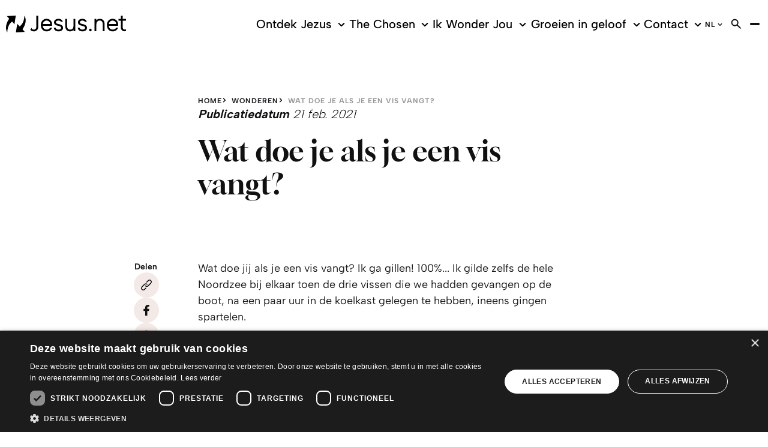

--- FILE ---
content_type: text/html; charset=UTF-8
request_url: https://nl.jesus.net/wonderen/wat-doe-je-als-je-een-vis-vangt
body_size: 20234
content:
<!doctype html>
<html lang="nl" dir="ltr" prefix="og: http://ogp.me/ns#">
<head>
    <base href="https://nl.jesus.net">
    <meta charset="utf-8">
    <meta name="viewport" content="width=device-width, initial-scale=1.0, user-scalable=no">
    <meta name="recaptcha" content="6LfNePUpAAAAACjFOgqUVmVrDE5QapcaPk0d4y7f">
        <title>Wat doe je als je een vis vangt? - Jesus.net</title>
    <meta name="description" content="">
    <meta name="keywords" content="">
    <meta name="robots" content="">
    <link rel="canonical" href="https://nl.jesus.net/wonderen/wat-doe-je-als-je-een-vis-vangt">
    <meta property="og:title" content="Wat doe je als je een vis vangt?">
    <meta property="og:type" content="website">
    <meta property="og:description" content="">
    <meta property="og:url" content="https://nl.jesus.net/wonderen/wat-doe-je-als-je-een-vis-vangt">
    <meta property="og:image" content="https://image.m.jesus.net/lib/fe4711707564057d751472/m/4/20210217214900_20210221.jpeg">
    <script type="application/ld+json">{"@context":"https://schema.org","@type":"Article","name":"Wat doe je als je een vis vangt?","url":"https://nl.jesus.net/wonderen/wat-doe-je-als-je-een-vis-vangt","headline":"Wat doe je als je een vis vangt?","about":"Wat doe je als je een vis vangt?","dateCreated":"2024-05-21T10:10:39+02:00","dateModified":"2025-08-20T14:26:52+02:00","datePublished":"2021-02-21T03:00:00+01:00"}</script>
        <link rel="stylesheet" type="text/css" href="https://nl.jesus.net/css/main-09b6b05df2254e27dd24.min.css">
                        <link rel="icon" type="image/png" href="https://media-1.jesus.net/media/1618/Jesus.net_Image-mark_gradient_arrows.png">
    <link rel="shortcut icon" href="https://media-1.jesus.net/media/1618/Jesus.net_Image-mark_gradient_arrows.png">

    <!-- Cookie Script Events -->
<script>
    function OnCookieScriptAccepted() {
        window.location.reload();
    }

    window.addEventListener('CookieScriptAcceptAll', OnCookieScriptAccepted);
    window.addEventListener('CookieScriptAccept', OnCookieScriptAccepted);
    window.addEventListener('CookieScriptReject', OnCookieScriptAccepted);
</script>
<!-- End Cookie Script Events -->


    <!-- DataLayer -->
    <script>
        window.dataLayer = window.dataLayer || [];
    </script>
    <!-- End DataLayer -->

            <!-- Google Tag Manager -->
        <script>(function(w,d,s,l,i){w[l]=w[l]||[];w[l].push({'gtm.start':
                    new Date().getTime(),event:'gtm.js'});var f=d.getElementsByTagName(s)[0],
                j=d.createElement(s),dl=l!='dataLayer'?'&l='+l:'';j.async=true;j.src=
                'https://www.googletagmanager.com/gtm.js?id='+i+dl;f.parentNode.insertBefore(j,f);
            })(window,document,'script','dataLayer','GTM-55FCTP9W');</script>
        <!-- End Google Tag Manager -->
    </head>
<body data-barba="wrapper">
    <noscript><iframe src="https://www.googletagmanager.com/ns.html?id=GTM-55FCTP9W" height="0" width="0" style="display:none;visibility:hidden"></iframe></noscript>
        <div class="barba " data-barba="container">
        <div class="barba__loader loader--large">
            <div class="loader__circle loader__circle--no-label"></div>
        </div>
        <div id="app" class="site">
            <header-component inline-template :has-topbar="false">
    <header class="header"
            :class="{ 'header--expanded': menuExpanded, 'header--scrolled': scrolled, 'header--inverted': false, 'header--inverted-mobile': !scrolled, 'header--has-topbar': hasTopbar, 'header--show-topbar': hasTopbar && showTopBar, 'header--has-topbar-with-scroll' : priorityNavHasScroll }"
            ref="header">
                <div class="header__main">
            <div class="header__container container">
                <a href="https://nl.jesus.net/home" title="Jesus.net"
                   class="header__logo logo logo--inverted"
                   :class="{ 'logo--scrolled': false }">
                                            <span class="header__logo-span"><svg xmlns="http://www.w3.org/2000/svg" width="839" height="116" viewBox="0 0 839 116" fill="white">
    <path d="M128.73 0C126.232 58.4825 94.6635 74.4456 94.6635 74.4456L77.6199 56.0702C77.6199 67.1877 68.5943 116 68.5943 116L131.228 112.623L115.191 94.2683C155.282 37.7157 128.73 0 128.73 0Z"/>
    <path d="M6.10802 3.37721L22.1441 21.7526C-17.9252 78.3052 8.62678 116 8.62678 116C11.1246 57.5175 42.6931 41.5754 42.6931 41.5754L59.7367 59.9508C59.7367 48.8333 68.7413 0.0209732 68.7413 0.0209732L6.10802 3.37721Z"/>
    <path d="M471.932 68.4883C471.932 78.1374 469.812 85.3743 465.656 89.9892C461.479 94.604 455.959 96.8485 448.739 96.8485C441.518 96.8485 436.544 94.7928 432.807 90.5765C429.071 86.3392 427.182 79.7946 427.182 71.0893V23.242H414.504V71.9074C414.504 80.1512 415.869 87.0944 418.576 92.5693C421.326 98.128 425.272 102.323 430.289 105.029C435.242 107.693 440.951 109.057 447.29 109.057C454.196 109.057 460.073 107.609 464.775 104.736C467.713 102.932 470.232 100.645 472.31 97.8973L472.646 107.903H484.778V23.242H471.932V68.5092V68.4883Z"/>
    <path d="M589.915 90.3667C587.355 90.3667 585.193 91.2687 583.513 93.0307C581.834 94.7718 580.974 96.9324 580.974 99.4705C580.974 102.009 581.834 104.169 583.513 105.91C585.214 107.672 587.355 108.574 589.915 108.574C592.476 108.574 594.47 107.693 596.212 105.931C597.954 104.19 598.857 102.009 598.857 99.4705C598.857 96.9324 597.975 94.7508 596.212 93.0098C594.47 91.2687 592.35 90.3667 589.915 90.3667Z"/>
    <path d="M673.475 26.3045C668.522 23.5146 662.792 22.1092 656.453 22.1092C649.652 22.1092 643.775 23.6195 639.031 26.5982C636.051 28.4651 633.511 30.7935 631.433 33.5624L631.097 23.242H618.965V107.924H631.811V63.307C631.811 53.532 633.91 46.1063 638.024 41.2817C642.138 36.4781 647.679 34.1288 655.004 34.1288C661.868 34.1288 667.031 36.3103 670.831 40.7783C674.63 45.2882 676.582 51.9797 676.582 60.706V107.903H689.427V59.7201C689.427 51.3714 688.021 44.3653 685.25 38.8694C682.438 33.3316 678.492 29.0944 673.496 26.2835L673.475 26.3045Z"/>
    <path d="M839 35.4293V23.242H816.289V0.524414H803.443V23.221H786.631V35.4083H803.443V81.4517C803.443 86.9056 804.409 91.5414 806.319 95.2543C808.229 98.9881 810.895 101.967 814.232 104.127C817.549 106.267 821.306 107.588 825.399 108.05C826.637 108.197 827.875 108.26 829.135 108.26C831.968 108.26 834.802 107.903 837.636 107.19L839 106.854V95.3801L836.901 95.7367C833.354 96.345 829.911 96.3241 826.7 95.6738C823.615 95.0445 821.159 93.6181 819.186 91.3317C817.276 89.0872 816.289 85.7729 816.289 81.4727V35.4293H839Z"/>
    <path d="M303.511 27.1226C297.592 23.7873 290.77 22.1092 283.235 22.1092C275.7 22.1092 268.647 23.9761 262.665 27.647C256.683 31.3179 251.897 36.4362 248.476 42.834C245.055 49.2318 243.312 56.6156 243.312 64.7544C243.312 73.3338 245.013 81.0112 248.371 87.6188C251.75 94.2684 256.536 99.5544 262.56 103.33C268.605 107.106 275.679 109.036 283.55 109.036C292.072 109.036 299.628 107.106 306.051 103.267C312.516 99.4076 317.385 93.8069 320.555 86.57L321.667 84.0528H308.276L307.751 84.9128C305.778 88.1642 303.028 90.8072 299.607 92.779C295.094 95.3591 289.574 96.6807 283.214 96.6807C278.26 96.6807 273.811 95.485 269.948 93.1356C266.086 90.7863 262.938 87.43 260.608 83.1928C258.53 79.396 257.313 75.0119 257.019 70.1244H321.877L322.003 68.4673C322.108 67.0409 322.192 65.6984 322.255 64.4398C322.318 63.1812 322.339 61.9855 322.339 60.9157C322.444 53.4901 320.806 46.7566 317.469 40.9461C314.132 35.1146 309.43 30.4788 303.49 27.1436L303.511 27.1226ZM296.71 37.7996C297.886 38.4709 298.956 39.226 299.985 40.0441C302.315 41.932 304.225 44.1975 305.694 46.8405C307.562 50.1967 308.569 54.0984 308.695 58.4405H257.187C257.774 54.2242 259.118 50.3855 261.175 46.9873C263.547 43.1067 266.632 40.0022 270.368 37.7787C274.062 35.5761 278.302 34.4644 282.92 34.4644C284.242 34.4644 285.523 34.5273 286.761 34.6741C290.476 35.0937 293.814 36.1425 296.71 37.7996Z"/>
    <path d="M765.305 27.1226C759.386 23.7873 752.564 22.1092 745.029 22.1092C737.494 22.1092 730.462 23.9761 724.459 27.647C718.477 31.3179 713.692 36.4362 710.27 42.834C706.849 49.2318 705.107 56.6156 705.107 64.7544C705.107 73.3338 706.807 81.0112 710.165 87.6188C713.545 94.2684 718.33 99.5544 724.354 103.33C730.399 107.127 737.452 109.036 745.344 109.036C753.866 109.036 761.422 107.106 767.845 103.267C774.289 99.4286 779.179 93.8069 782.349 86.57L783.461 84.0528H770.07L769.545 84.9128C767.572 88.1642 764.822 90.8282 761.401 92.779C756.888 95.3591 751.368 96.6807 745.008 96.6807C740.055 96.6807 735.605 95.485 731.743 93.1356C727.881 90.7863 724.732 87.43 722.402 83.1928C720.324 79.396 719.107 75.0119 718.813 70.1244H783.671L783.797 68.4673C783.902 67.0409 783.986 65.6984 784.049 64.4188C784.112 63.1602 784.133 61.9646 784.133 60.8738C784.238 53.4481 782.601 46.7146 779.263 40.9042C775.926 35.0727 771.224 30.4369 765.284 27.1016L765.305 27.1226ZM722.969 46.9873C725.341 43.1067 728.447 40.0022 732.162 37.7787C735.857 35.5761 740.076 34.4644 744.714 34.4644C748.681 34.4644 752.271 35.0937 755.461 36.3523C756.531 36.7718 757.539 37.2543 758.504 37.7996C761.401 39.4568 763.815 41.5754 765.725 44.1345C766.355 44.9946 766.942 45.8966 767.467 46.8405C769.335 50.1967 770.343 54.0984 770.469 58.4405H718.96C719.548 54.2242 720.87 50.3855 722.948 46.9873H722.969Z"/>
    <path d="M396.768 41.7013C394.69 34.9049 390.807 29.8496 385.224 26.7031C379.787 23.6405 373.491 22.0882 366.501 22.0882C360.666 22.0882 355.376 23.0951 350.78 25.0669C346.12 27.0807 342.405 29.9544 339.739 33.6043C337.031 37.2962 335.667 41.6803 335.667 46.5888C335.667 51.1826 336.738 54.9584 338.858 57.7902C340.915 60.5382 343.559 62.7826 346.771 64.4608C349.856 66.076 353.11 67.3555 356.468 68.2575C359.721 69.1175 362.66 69.8937 365.284 70.544C368.999 71.404 372.462 72.4109 375.611 73.5646C378.591 74.6553 381.026 76.1027 382.852 77.8647C384.51 79.4799 385.308 81.6405 385.308 84.5143C385.308 87.9544 383.859 90.7653 380.9 93.0727C377.835 95.464 373.092 96.6597 366.837 96.6597C362.87 96.6597 359.427 96.0933 356.615 95.0025C353.907 93.9537 351.745 92.3385 350.171 90.2409C349.122 88.8355 348.24 87.1573 347.568 85.2275L347.149 84.0318H333.988L334.555 86.2553C336.423 93.7649 340.159 99.4915 345.616 103.246C351.137 107.064 358.273 108.994 366.837 108.994C373.113 108.994 378.654 108.029 383.335 106.099C388.12 104.148 391.92 101.275 394.648 97.5617C397.419 93.8069 398.804 89.3599 398.804 84.3255C398.804 79.8995 397.839 76.1237 395.929 73.145C394.06 70.2293 391.584 67.796 388.54 65.9291C385.623 64.1251 382.432 62.6568 379.074 61.545C375.799 60.4543 372.525 59.5103 369.335 58.7342C366.522 58.0839 363.835 57.4336 361.254 56.8043C358.798 56.196 356.594 55.4199 354.705 54.4969C352.984 53.6579 351.598 52.5251 350.57 51.1617C349.604 49.8401 349.143 48.183 349.143 46.0644C349.143 42.3515 350.57 39.5617 353.529 37.5899C356.678 35.4713 360.981 34.4015 366.312 34.4015C368.747 34.4015 371.287 34.7161 373.847 35.3244C376.282 35.9118 378.528 37.0235 380.522 38.6177C381.844 39.6875 382.915 41.1349 383.755 42.9599H397.167L396.768 41.6383V41.7013Z"/>
    <path d="M564.224 41.7013C562.146 34.9049 558.263 29.8496 552.68 26.7031C547.243 23.6405 540.925 22.0882 533.957 22.0882C528.122 22.0882 522.832 23.0951 518.235 25.0669C513.576 27.0807 509.861 29.9544 507.195 33.6043C504.487 37.2962 503.123 41.6803 503.123 46.5888C503.123 51.1826 504.193 54.9584 506.313 57.7902C508.349 60.5382 511.015 62.7826 514.226 64.4608C517.312 66.076 520.565 67.3555 523.945 68.2575C527.198 69.1175 530.137 69.8937 532.76 70.544C536.455 71.383 539.939 72.4109 543.087 73.5646C546.068 74.6553 548.503 76.1027 550.329 77.8647C551.987 79.4799 552.785 81.6405 552.785 84.5143C552.785 87.9544 551.336 90.7653 548.377 93.0727C545.312 95.464 540.569 96.6597 534.314 96.6597C530.347 96.6597 526.904 96.0933 524.092 95.0025C521.384 93.9537 519.222 92.3385 517.648 90.2409C516.598 88.8355 515.717 87.1573 515.045 85.2275L514.625 84.0318H501.465L502.031 86.2553C503.9 93.7649 507.636 99.4915 513.093 103.246C518.613 107.064 525.75 108.994 534.314 108.994C540.59 108.994 546.131 108.029 550.812 106.099C555.597 104.148 559.396 101.275 562.125 97.5617C564.896 93.8069 566.281 89.3599 566.281 84.3255C566.281 79.8995 565.315 76.1237 563.405 73.145C561.537 70.2293 559.039 67.796 556.017 65.9291C553.099 64.1251 549.909 62.6568 546.551 61.545C543.276 60.4543 540.002 59.5103 536.811 58.7342C534.02 58.0839 531.312 57.4336 528.73 56.8043C526.275 56.196 524.071 55.4199 522.182 54.4969C520.46 53.6579 519.054 52.5251 518.047 51.1617C517.081 49.8401 516.619 48.183 516.619 46.0644C516.619 42.3515 518.068 39.5617 521.027 37.5899C524.176 35.4713 528.478 34.4015 533.81 34.4015C536.245 34.4015 538.784 34.7161 541.345 35.3244C543.78 35.9118 546.026 37.0235 548.02 38.6177C549.342 39.6875 550.413 41.1349 551.252 42.9599H564.665L564.266 41.6383L564.224 41.7013Z"/>
    <path d="M211.996 0.524414V77.8857C211.996 80.7805 211.408 83.7382 210.254 86.7168C209.141 89.5906 207.294 92.0239 204.754 93.9747C202.278 95.8835 198.877 96.8485 194.658 96.8485C190.88 96.8485 187.774 96.1562 185.402 94.8137C183.03 93.4712 181.162 91.6043 179.819 89.2969C179.105 88.0593 178.454 86.7168 177.888 85.2065L177.657 84.5982C175.474 88.9193 173.018 93.3454 170.268 97.8553C171.591 99.6174 173.081 101.233 174.781 102.617C179.903 106.875 186.598 109.036 194.679 109.036C200.934 109.036 206.434 107.63 211.03 104.882C215.627 102.135 219.216 98.3588 221.756 93.6391C224.275 88.9613 225.534 83.6542 225.534 77.8647V0.524414H212.038H211.996Z"/>
</svg></span>
                                    </a>

                                    <div class="header__navigation-wrapper">
                        <div class="header__navigation" :class="{ 'header__navigation--closing' : closingMenu }">
                            <div class="header__navigation-overlay"
                                 :class="{ 'header__navigation-overlay--expanded' : menuExpanded }">
                                <div class="header__navigation-list-wrapper">
                                    <navigation-component inline-template :has-topbar="hasTopbar" :topbar-visible="showTopBar" :menu-expanded="menuExpanded"
                      :is-paginated="false" @open-menu="openMenu" @close-menu="closeMenu"
                      v-show="!searchExpanded">
    <nav class="navigation"
         :class="{ 'navigation--active': menuExpanded, 'navigation--topbar-visible' : hasTopbar && topbarVisible }">
                    <div class="navigation__header" :class="{ 'navigation__header--topbar-visible' : hasTopbar && topbarVisible }">
                <div class="navigation__container">
                    <button v-if="isPaginated && activeSubLevel >= 1"
                            class="navigation__back button button--primary button--icon button--small"
                            @click="decrementActiveSubLevel">
                        <svg xmlns="http://www.w3.org/2000/svg" class="ltr" width="24" height="24" viewBox="0 0 24 24" fill="black">
<path d="M17 11H9.41L12.71 7.71C12.8983 7.5217 13.0041 7.2663 13.0041 7C13.0041 6.7337 12.8983 6.47831 12.71 6.29C12.5217 6.1017 12.2663 5.99591 12 5.99591C11.7337 5.99591 11.4783 6.1017 11.29 6.29L6.29 11.29C6.19896 11.3851 6.1276 11.4973 6.08 11.62C5.97999 11.8635 5.97999 12.1365 6.08 12.38C6.1276 12.5028 6.19896 12.6149 6.29 12.71L11.29 17.71C11.383 17.8037 11.4936 17.8781 11.6154 17.9289C11.7373 17.9797 11.868 18.0058 12 18.0058C12.132 18.0058 12.2627 17.9797 12.3846 17.9289C12.5064 17.8781 12.617 17.8037 12.71 17.71C12.8037 17.617 12.8781 17.5064 12.9289 17.3846C12.9797 17.2627 13.0058 17.132 13.0058 17C13.0058 16.868 12.9797 16.7373 12.9289 16.6154C12.8781 16.4936 12.8037 16.383 12.71 16.29L9.41 13H17C17.2652 13 17.5196 12.8946 17.7071 12.7071C17.8946 12.5196 18 12.2652 18 12C18 11.7348 17.8946 11.4804 17.7071 11.2929C17.5196 11.1054 17.2652 11 17 11Z"/>
</svg>                    </button>
                    <div class="navigation__header-buttons" v-if="menuExpanded">
                        <div class="header__button-close" title="Sluiten"
                             :class="{ 'button-menu--active': menuExpanded }" @click="closeMenu">
                            <svg xmlns="http://www.w3.org/2000/svg" width="24" height="24" viewBox="0 0 24 24" fill="black">
<path d="M13.41 12L17.71 7.71C17.8983 7.5217 18.0041 7.2663 18.0041 7C18.0041 6.7337 17.8983 6.47831 17.71 6.29C17.5217 6.1017 17.2663 5.99591 17 5.99591C16.7337 5.99591 16.4783 6.1017 16.29 6.29L12 10.59L7.71 6.29C7.5217 6.1017 7.2663 5.99591 7 5.99591C6.7337 5.99591 6.4783 6.1017 6.29 6.29C6.1017 6.47831 5.99591 6.7337 5.99591 7C5.99591 7.2663 6.1017 7.5217 6.29 7.71L10.59 12L6.29 16.29C6.19627 16.383 6.12188 16.4936 6.07111 16.6154C6.02034 16.7373 5.9942 16.868 5.9942 17C5.9942 17.132 6.02034 17.2627 6.07111 17.3846C6.12188 17.5064 6.19627 17.617 6.29 17.71C6.38296 17.8037 6.49356 17.8781 6.61542 17.9289C6.73728 17.9797 6.86799 18.0058 7 18.0058C7.13201 18.0058 7.26272 17.9797 7.38458 17.9289C7.50644 17.8781 7.61704 17.8037 7.71 17.71L12 13.41L16.29 17.71C16.383 17.8037 16.4936 17.8781 16.6154 17.9289C16.7373 17.9797 16.868 18.0058 17 18.0058C17.132 18.0058 17.2627 17.9797 17.3846 17.9289C17.5064 17.8781 17.617 17.8037 17.71 17.71C17.8037 17.617 17.8781 17.5064 17.9289 17.3846C17.9797 17.2627 18.0058 17.132 18.0058 17C18.0058 16.868 17.9797 16.7373 17.9289 16.6154C17.8781 16.4936 17.8037 16.383 17.71 16.29L13.41 12Z"/>
</svg>                        </div>
                    </div>
                </div>
            </div>
                <ul class="navigation__list">
                                                                <navigation-item inline-template
        :is-paginated="isPaginated"
        :sub-level="1"
        :has-sub="true"
        :active-sub-level="activeSubLevel"
        :is-sub="false"
        :navigation-id="'navigationItem1'"
        :menu-expanded="menuExpanded"
        :active-item="activeItem"
        @increment-active-sub-level="incrementActiveSubLevel"
        @set-navigation-id="setNavigationId">
        <li class="navigation-item navigation-item--has-sub"
            :class="{ 'navigation-item--paginated': isPaginated, 'navigation-item--active': isActive, 'navigation-item--menu-expanded' : menuExpanded, 'navigation-item--inverted': false}"
            >
                            <a href="https://nl.jesus.net/over-jezus"
                   target="_self"
                   title="Ontdek Jezus"
                    @click="toggleMenu"
                   class="navigation-item__link navigation-item__link--sub">
                    Ontdek Jezus
                                            <span class="navigation-item__sub-icon navigation-item__sub-icon--desktop"><svg xmlns="http://www.w3.org/2000/svg" width="24" height="24" viewBox="0 0 24 24" fill="#0D0D1C">
<path d="M17 9.17C16.8126 8.98375 16.5592 8.87921 16.295 8.87921C16.0308 8.87921 15.7774 8.98375 15.59 9.17L12 12.71L8.46 9.17C8.27264 8.98375 8.01919 8.87921 7.755 8.87921C7.49082 8.87921 7.23736 8.98375 7.05 9.17C6.95627 9.26296 6.88188 9.37356 6.83111 9.49542C6.78034 9.61728 6.7542 9.74799 6.7542 9.88C6.7542 10.012 6.78034 10.1427 6.83111 10.2646C6.88188 10.3864 6.95627 10.497 7.05 10.59L11.29 14.83C11.383 14.9237 11.4936 14.9981 11.6154 15.0489C11.7373 15.0997 11.868 15.1258 12 15.1258C12.132 15.1258 12.2627 15.0997 12.3846 15.0489C12.5064 14.9981 12.617 14.9237 12.71 14.83L17 10.59C17.0937 10.497 17.1681 10.3864 17.2189 10.2646C17.2697 10.1427 17.2958 10.012 17.2958 9.88C17.2958 9.74799 17.2697 9.61728 17.2189 9.49542C17.1681 9.37356 17.0937 9.26296 17 9.17Z"/>
</svg></span>
                        <span class="navigation-item__sub-icon navigation-item__sub-icon--mobile" @click="openCloseMenu"><svg xmlns="http://www.w3.org/2000/svg" width="24" height="24" viewBox="0 0 24 24" fill="#0D0D1C">
<path d="M17 9.17C16.8126 8.98375 16.5592 8.87921 16.295 8.87921C16.0308 8.87921 15.7774 8.98375 15.59 9.17L12 12.71L8.46 9.17C8.27264 8.98375 8.01919 8.87921 7.755 8.87921C7.49082 8.87921 7.23736 8.98375 7.05 9.17C6.95627 9.26296 6.88188 9.37356 6.83111 9.49542C6.78034 9.61728 6.7542 9.74799 6.7542 9.88C6.7542 10.012 6.78034 10.1427 6.83111 10.2646C6.88188 10.3864 6.95627 10.497 7.05 10.59L11.29 14.83C11.383 14.9237 11.4936 14.9981 11.6154 15.0489C11.7373 15.0997 11.868 15.1258 12 15.1258C12.132 15.1258 12.2627 15.0997 12.3846 15.0489C12.5064 14.9981 12.617 14.9237 12.71 14.83L17 10.59C17.0937 10.497 17.1681 10.3864 17.2189 10.2646C17.2697 10.1427 17.2958 10.012 17.2958 9.88C17.2958 9.74799 17.2697 9.61728 17.2189 9.49542C17.1681 9.37356 17.0937 9.26296 17 9.17Z"/>
</svg></span>
                                    </a>
                                        <div
                    class="navigation-item__sub-list"
                    :class="{ 'navigation-item__sub-list--right-side' : !submenuInViewport }">
                    <ul class="navigation-item__sub-list-wrapper" v-click-outside="closeMenu">
                        <li v-if="isPaginated" class="navigation-item navigation-item--parent lead" :class="{ 'navigation-item--paginated': isPaginated, 'navigation-item--menu-expanded' : menuExpanded }">
                            <a href="https://nl.jesus.net/over-jezus" target="_self" title="Ontdek Jezus" class="navigation-item__link navigation-item__link--parent">
                                Ontdek Jezus
                            </a>
                        </li>
                                                    <navigation-item inline-template
        :is-paginated="isPaginated"
        :sub-level="2"
        :has-sub="false"
        :active-sub-level="activeSubLevel"
        :is-sub="true"
        :navigation-id="'navigationItem2-1'"
        :menu-expanded="menuExpanded"
        :active-item="activeItem"
        @increment-active-sub-level="incrementActiveSubLevel"
        @set-navigation-id="setNavigationId">
        <li class="navigation-item"
            :class="{ 'navigation-item--paginated': isPaginated, 'navigation-item--active': isActive, 'navigation-item--menu-expanded' : menuExpanded, 'navigation-item--inverted': false}"
            >
                            <a href="https://nl.jesus.net/over-jezus"
                   target="_self"
                   title="Wie is Jezus?"
                   
                   class="navigation-item__link">
                    Wie is Jezus?
                                    </a>
                                </li>
    </navigation-item>
                                                    <navigation-item inline-template
        :is-paginated="isPaginated"
        :sub-level="2"
        :has-sub="false"
        :active-sub-level="activeSubLevel"
        :is-sub="true"
        :navigation-id="'navigationItem2-2'"
        :menu-expanded="menuExpanded"
        :active-item="activeItem"
        @increment-active-sub-level="incrementActiveSubLevel"
        @set-navigation-id="setNavigationId">
        <li class="navigation-item"
            :class="{ 'navigation-item--paginated': isPaginated, 'navigation-item--active': isActive, 'navigation-item--menu-expanded' : menuExpanded, 'navigation-item--inverted': false}"
            >
                            <a href="https://nl.jesus.net/over-jezus/christelijk-geloof"
                   target="_self"
                   title="Christendom"
                   
                   class="navigation-item__link">
                    Christendom
                                    </a>
                                </li>
    </navigation-item>
                                                    <navigation-item inline-template
        :is-paginated="isPaginated"
        :sub-level="2"
        :has-sub="false"
        :active-sub-level="activeSubLevel"
        :is-sub="true"
        :navigation-id="'navigationItem2-3'"
        :menu-expanded="menuExpanded"
        :active-item="activeItem"
        @increment-active-sub-level="incrementActiveSubLevel"
        @set-navigation-id="setNavigationId">
        <li class="navigation-item"
            :class="{ 'navigation-item--paginated': isPaginated, 'navigation-item--active': isActive, 'navigation-item--menu-expanded' : menuExpanded, 'navigation-item--inverted': false}"
            >
                            <a href="https://nl.jesus.net/wie-is-god"
                   target="_self"
                   title="Wie is God?"
                   
                   class="navigation-item__link">
                    Wie is God?
                                    </a>
                                </li>
    </navigation-item>
                                                    <navigation-item inline-template
        :is-paginated="isPaginated"
        :sub-level="2"
        :has-sub="false"
        :active-sub-level="activeSubLevel"
        :is-sub="true"
        :navigation-id="'navigationItem2-4'"
        :menu-expanded="menuExpanded"
        :active-item="activeItem"
        @increment-active-sub-level="incrementActiveSubLevel"
        @set-navigation-id="setNavigationId">
        <li class="navigation-item"
            :class="{ 'navigation-item--paginated': isPaginated, 'navigation-item--active': isActive, 'navigation-item--menu-expanded' : menuExpanded, 'navigation-item--inverted': false}"
            >
                            <a href="https://nl.jesus.net/de-bijbel"
                   target="_self"
                   title="De Bijbel"
                   
                   class="navigation-item__link">
                    De Bijbel
                                    </a>
                                </li>
    </navigation-item>
                                                    <navigation-item inline-template
        :is-paginated="isPaginated"
        :sub-level="2"
        :has-sub="false"
        :active-sub-level="activeSubLevel"
        :is-sub="true"
        :navigation-id="'navigationItem2-5'"
        :menu-expanded="menuExpanded"
        :active-item="activeItem"
        @increment-active-sub-level="incrementActiveSubLevel"
        @set-navigation-id="setNavigationId">
        <li class="navigation-item"
            :class="{ 'navigation-item--paginated': isPaginated, 'navigation-item--active': isActive, 'navigation-item--menu-expanded' : menuExpanded, 'navigation-item--inverted': false}"
            >
                            <a href="https://nl.jesus.net/kerstmis"
                   target="_self"
                   title="Kerst: geboorte van Jezus"
                   
                   class="navigation-item__link">
                    Kerst: geboorte van Jezus
                                    </a>
                                </li>
    </navigation-item>
                                                    <navigation-item inline-template
        :is-paginated="isPaginated"
        :sub-level="2"
        :has-sub="false"
        :active-sub-level="activeSubLevel"
        :is-sub="true"
        :navigation-id="'navigationItem2-6'"
        :menu-expanded="menuExpanded"
        :active-item="activeItem"
        @increment-active-sub-level="incrementActiveSubLevel"
        @set-navigation-id="setNavigationId">
        <li class="navigation-item"
            :class="{ 'navigation-item--paginated': isPaginated, 'navigation-item--active': isActive, 'navigation-item--menu-expanded' : menuExpanded, 'navigation-item--inverted': false}"
            >
                            <a href="https://nl.jesus.net/pasen"
                   target="_self"
                   title="Pasen: dood en opstanding"
                   
                   class="navigation-item__link">
                    Pasen: dood en opstanding
                                    </a>
                                </li>
    </navigation-item>
                                                                                                                                                                                                        </ul>
                </div>
                    </li>
    </navigation-item>
                                    <navigation-item inline-template
        :is-paginated="isPaginated"
        :sub-level="1"
        :has-sub="true"
        :active-sub-level="activeSubLevel"
        :is-sub="false"
        :navigation-id="'navigationItem2'"
        :menu-expanded="menuExpanded"
        :active-item="activeItem"
        @increment-active-sub-level="incrementActiveSubLevel"
        @set-navigation-id="setNavigationId">
        <li class="navigation-item navigation-item--has-sub"
            :class="{ 'navigation-item--paginated': isPaginated, 'navigation-item--active': isActive, 'navigation-item--menu-expanded' : menuExpanded, 'navigation-item--inverted': false}"
            >
                            <a href="https://nl.jesus.net/films-en-series/the-chosen/the-chosen-exclusieve-content"
                   target="_self"
                   title="The Chosen"
                    @click="toggleMenu"
                   class="navigation-item__link navigation-item__link--sub">
                    The Chosen
                                            <span class="navigation-item__sub-icon navigation-item__sub-icon--desktop"><svg xmlns="http://www.w3.org/2000/svg" width="24" height="24" viewBox="0 0 24 24" fill="#0D0D1C">
<path d="M17 9.17C16.8126 8.98375 16.5592 8.87921 16.295 8.87921C16.0308 8.87921 15.7774 8.98375 15.59 9.17L12 12.71L8.46 9.17C8.27264 8.98375 8.01919 8.87921 7.755 8.87921C7.49082 8.87921 7.23736 8.98375 7.05 9.17C6.95627 9.26296 6.88188 9.37356 6.83111 9.49542C6.78034 9.61728 6.7542 9.74799 6.7542 9.88C6.7542 10.012 6.78034 10.1427 6.83111 10.2646C6.88188 10.3864 6.95627 10.497 7.05 10.59L11.29 14.83C11.383 14.9237 11.4936 14.9981 11.6154 15.0489C11.7373 15.0997 11.868 15.1258 12 15.1258C12.132 15.1258 12.2627 15.0997 12.3846 15.0489C12.5064 14.9981 12.617 14.9237 12.71 14.83L17 10.59C17.0937 10.497 17.1681 10.3864 17.2189 10.2646C17.2697 10.1427 17.2958 10.012 17.2958 9.88C17.2958 9.74799 17.2697 9.61728 17.2189 9.49542C17.1681 9.37356 17.0937 9.26296 17 9.17Z"/>
</svg></span>
                        <span class="navigation-item__sub-icon navigation-item__sub-icon--mobile" @click="openCloseMenu"><svg xmlns="http://www.w3.org/2000/svg" width="24" height="24" viewBox="0 0 24 24" fill="#0D0D1C">
<path d="M17 9.17C16.8126 8.98375 16.5592 8.87921 16.295 8.87921C16.0308 8.87921 15.7774 8.98375 15.59 9.17L12 12.71L8.46 9.17C8.27264 8.98375 8.01919 8.87921 7.755 8.87921C7.49082 8.87921 7.23736 8.98375 7.05 9.17C6.95627 9.26296 6.88188 9.37356 6.83111 9.49542C6.78034 9.61728 6.7542 9.74799 6.7542 9.88C6.7542 10.012 6.78034 10.1427 6.83111 10.2646C6.88188 10.3864 6.95627 10.497 7.05 10.59L11.29 14.83C11.383 14.9237 11.4936 14.9981 11.6154 15.0489C11.7373 15.0997 11.868 15.1258 12 15.1258C12.132 15.1258 12.2627 15.0997 12.3846 15.0489C12.5064 14.9981 12.617 14.9237 12.71 14.83L17 10.59C17.0937 10.497 17.1681 10.3864 17.2189 10.2646C17.2697 10.1427 17.2958 10.012 17.2958 9.88C17.2958 9.74799 17.2697 9.61728 17.2189 9.49542C17.1681 9.37356 17.0937 9.26296 17 9.17Z"/>
</svg></span>
                                    </a>
                                        <div
                    class="navigation-item__sub-list"
                    :class="{ 'navigation-item__sub-list--right-side' : !submenuInViewport }">
                    <ul class="navigation-item__sub-list-wrapper" v-click-outside="closeMenu">
                        <li v-if="isPaginated" class="navigation-item navigation-item--parent lead" :class="{ 'navigation-item--paginated': isPaginated, 'navigation-item--menu-expanded' : menuExpanded }">
                            <a href="https://nl.jesus.net/films-en-series/the-chosen/the-chosen-exclusieve-content" target="_self" title="The Chosen" class="navigation-item__link navigation-item__link--parent">
                                The Chosen
                            </a>
                        </li>
                                                    <navigation-item inline-template
        :is-paginated="isPaginated"
        :sub-level="2"
        :has-sub="false"
        :active-sub-level="activeSubLevel"
        :is-sub="true"
        :navigation-id="'navigationItem2-1'"
        :menu-expanded="menuExpanded"
        :active-item="activeItem"
        @increment-active-sub-level="incrementActiveSubLevel"
        @set-navigation-id="setNavigationId">
        <li class="navigation-item"
            :class="{ 'navigation-item--paginated': isPaginated, 'navigation-item--active': isActive, 'navigation-item--menu-expanded' : menuExpanded, 'navigation-item--inverted': false}"
            >
                            <a href="https://nl.jesus.net/films-en-series/the-chosen"
                   target="_self"
                   title="Bekijk de serie"
                   
                   class="navigation-item__link">
                    Bekijk de serie
                                    </a>
                                </li>
    </navigation-item>
                                                    <navigation-item inline-template
        :is-paginated="isPaginated"
        :sub-level="2"
        :has-sub="false"
        :active-sub-level="activeSubLevel"
        :is-sub="true"
        :navigation-id="'navigationItem2-2'"
        :menu-expanded="menuExpanded"
        :active-item="activeItem"
        @increment-active-sub-level="incrementActiveSubLevel"
        @set-navigation-id="setNavigationId">
        <li class="navigation-item"
            :class="{ 'navigation-item--paginated': isPaginated, 'navigation-item--active': isActive, 'navigation-item--menu-expanded' : menuExpanded, 'navigation-item--inverted': false}"
            >
                            <a href="https://nl.jesus.net/films-en-series/the-chosen/the-chosen-exclusieve-content"
                   target="_self"
                   title="Exclusieve content"
                   
                   class="navigation-item__link">
                    Exclusieve content
                                    </a>
                                </li>
    </navigation-item>
                                                    <navigation-item inline-template
        :is-paginated="isPaginated"
        :sub-level="2"
        :has-sub="false"
        :active-sub-level="activeSubLevel"
        :is-sub="true"
        :navigation-id="'navigationItem2-3'"
        :menu-expanded="menuExpanded"
        :active-item="activeItem"
        @increment-active-sub-level="incrementActiveSubLevel"
        @set-navigation-id="setNavigationId">
        <li class="navigation-item"
            :class="{ 'navigation-item--paginated': isPaginated, 'navigation-item--active': isActive, 'navigation-item--menu-expanded' : menuExpanded, 'navigation-item--inverted': false}"
            >
                            <a href="https://cloud.m.jesus.net/chosen-test-of-character?language=NL"
                   target="_blank"
                   title="Welk personage ben jij?"
                   
                   class="navigation-item__link">
                    Welk personage ben jij?
                                    </a>
                                </li>
    </navigation-item>
                                                                                                        <navigation-item inline-template
        :is-paginated="isPaginated"
        :sub-level="2"
        :has-sub="false"
        :active-sub-level="activeSubLevel"
        :is-sub="true"
        :navigation-id="'navigationItem2-5'"
        :menu-expanded="menuExpanded"
        :active-item="activeItem"
        @increment-active-sub-level="incrementActiveSubLevel"
        @set-navigation-id="setNavigationId">
        <li class="navigation-item"
            :class="{ 'navigation-item--paginated': isPaginated, 'navigation-item--active': isActive, 'navigation-item--menu-expanded' : menuExpanded, 'navigation-item--inverted': false}"
            >
                            <a href="https://nl.jesus.net/leesplannen-bij-the-chosen"
                   target="_self"
                   title="The Chosen leesplannen"
                   
                   class="navigation-item__link">
                    The Chosen leesplannen
                                    </a>
                                </li>
    </navigation-item>
                                                                                                                                                                                                                                                                                                                </ul>
                </div>
                    </li>
    </navigation-item>
                                    <navigation-item inline-template
        :is-paginated="isPaginated"
        :sub-level="1"
        :has-sub="true"
        :active-sub-level="activeSubLevel"
        :is-sub="false"
        :navigation-id="'navigationItem3'"
        :menu-expanded="menuExpanded"
        :active-item="activeItem"
        @increment-active-sub-level="incrementActiveSubLevel"
        @set-navigation-id="setNavigationId">
        <li class="navigation-item navigation-item--has-sub"
            :class="{ 'navigation-item--paginated': isPaginated, 'navigation-item--active': isActive, 'navigation-item--menu-expanded' : menuExpanded, 'navigation-item--inverted': false}"
            >
                            <a href="https://nl.jesus.net/ik-wonder-jou"
                   target="_self"
                   title="Ik Wonder Jou"
                    @click="toggleMenu"
                   class="navigation-item__link navigation-item__link--sub">
                    Ik Wonder Jou
                                            <span class="navigation-item__sub-icon navigation-item__sub-icon--desktop"><svg xmlns="http://www.w3.org/2000/svg" width="24" height="24" viewBox="0 0 24 24" fill="#0D0D1C">
<path d="M17 9.17C16.8126 8.98375 16.5592 8.87921 16.295 8.87921C16.0308 8.87921 15.7774 8.98375 15.59 9.17L12 12.71L8.46 9.17C8.27264 8.98375 8.01919 8.87921 7.755 8.87921C7.49082 8.87921 7.23736 8.98375 7.05 9.17C6.95627 9.26296 6.88188 9.37356 6.83111 9.49542C6.78034 9.61728 6.7542 9.74799 6.7542 9.88C6.7542 10.012 6.78034 10.1427 6.83111 10.2646C6.88188 10.3864 6.95627 10.497 7.05 10.59L11.29 14.83C11.383 14.9237 11.4936 14.9981 11.6154 15.0489C11.7373 15.0997 11.868 15.1258 12 15.1258C12.132 15.1258 12.2627 15.0997 12.3846 15.0489C12.5064 14.9981 12.617 14.9237 12.71 14.83L17 10.59C17.0937 10.497 17.1681 10.3864 17.2189 10.2646C17.2697 10.1427 17.2958 10.012 17.2958 9.88C17.2958 9.74799 17.2697 9.61728 17.2189 9.49542C17.1681 9.37356 17.0937 9.26296 17 9.17Z"/>
</svg></span>
                        <span class="navigation-item__sub-icon navigation-item__sub-icon--mobile" @click="openCloseMenu"><svg xmlns="http://www.w3.org/2000/svg" width="24" height="24" viewBox="0 0 24 24" fill="#0D0D1C">
<path d="M17 9.17C16.8126 8.98375 16.5592 8.87921 16.295 8.87921C16.0308 8.87921 15.7774 8.98375 15.59 9.17L12 12.71L8.46 9.17C8.27264 8.98375 8.01919 8.87921 7.755 8.87921C7.49082 8.87921 7.23736 8.98375 7.05 9.17C6.95627 9.26296 6.88188 9.37356 6.83111 9.49542C6.78034 9.61728 6.7542 9.74799 6.7542 9.88C6.7542 10.012 6.78034 10.1427 6.83111 10.2646C6.88188 10.3864 6.95627 10.497 7.05 10.59L11.29 14.83C11.383 14.9237 11.4936 14.9981 11.6154 15.0489C11.7373 15.0997 11.868 15.1258 12 15.1258C12.132 15.1258 12.2627 15.0997 12.3846 15.0489C12.5064 14.9981 12.617 14.9237 12.71 14.83L17 10.59C17.0937 10.497 17.1681 10.3864 17.2189 10.2646C17.2697 10.1427 17.2958 10.012 17.2958 9.88C17.2958 9.74799 17.2697 9.61728 17.2189 9.49542C17.1681 9.37356 17.0937 9.26296 17 9.17Z"/>
</svg></span>
                                    </a>
                                        <div
                    class="navigation-item__sub-list"
                    :class="{ 'navigation-item__sub-list--right-side' : !submenuInViewport }">
                    <ul class="navigation-item__sub-list-wrapper" v-click-outside="closeMenu">
                        <li v-if="isPaginated" class="navigation-item navigation-item--parent lead" :class="{ 'navigation-item--paginated': isPaginated, 'navigation-item--menu-expanded' : menuExpanded }">
                            <a href="https://nl.jesus.net/ik-wonder-jou" target="_self" title="Ik Wonder Jou" class="navigation-item__link navigation-item__link--parent">
                                Ik Wonder Jou
                            </a>
                        </li>
                                                    <navigation-item inline-template
        :is-paginated="isPaginated"
        :sub-level="2"
        :has-sub="false"
        :active-sub-level="activeSubLevel"
        :is-sub="true"
        :navigation-id="'navigationItem2-1'"
        :menu-expanded="menuExpanded"
        :active-item="activeItem"
        @increment-active-sub-level="incrementActiveSubLevel"
        @set-navigation-id="setNavigationId">
        <li class="navigation-item"
            :class="{ 'navigation-item--paginated': isPaginated, 'navigation-item--active': isActive, 'navigation-item--menu-expanded' : menuExpanded, 'navigation-item--inverted': false}"
            >
                            <a href="/ik-wonder-jou#wonderen"
                   target="_self"
                   title="Elke dag bemoediging"
                   
                   class="navigation-item__link">
                    Elke dag bemoediging
                                    </a>
                                </li>
    </navigation-item>
                                                    <navigation-item inline-template
        :is-paginated="isPaginated"
        :sub-level="2"
        :has-sub="false"
        :active-sub-level="activeSubLevel"
        :is-sub="true"
        :navigation-id="'navigationItem2-2'"
        :menu-expanded="menuExpanded"
        :active-item="activeItem"
        @increment-active-sub-level="incrementActiveSubLevel"
        @set-navigation-id="setNavigationId">
        <li class="navigation-item"
            :class="{ 'navigation-item--paginated': isPaginated, 'navigation-item--active': isActive, 'navigation-item--menu-expanded' : menuExpanded, 'navigation-item--inverted': false}"
            >
                            <a href="/ik-wonder-jou#ontmoet-wilma"
                   target="_self"
                   title="Schrijfster - Wilma Veen"
                   
                   class="navigation-item__link">
                    Schrijfster - Wilma Veen
                                    </a>
                                </li>
    </navigation-item>
                                                    <navigation-item inline-template
        :is-paginated="isPaginated"
        :sub-level="2"
        :has-sub="false"
        :active-sub-level="activeSubLevel"
        :is-sub="true"
        :navigation-id="'navigationItem2-3'"
        :menu-expanded="menuExpanded"
        :active-item="activeItem"
        @increment-active-sub-level="incrementActiveSubLevel"
        @set-navigation-id="setNavigationId">
        <li class="navigation-item"
            :class="{ 'navigation-item--paginated': isPaginated, 'navigation-item--active': isActive, 'navigation-item--menu-expanded' : menuExpanded, 'navigation-item--inverted': false}"
            >
                            <a href="/ik-wonder-jou#ikwonderjouapp"
                   target="_self"
                   title="De app"
                   
                   class="navigation-item__link">
                    De app
                                    </a>
                                </li>
    </navigation-item>
                                                                                                                                                    </ul>
                </div>
                    </li>
    </navigation-item>
                                    <navigation-item inline-template
        :is-paginated="isPaginated"
        :sub-level="1"
        :has-sub="true"
        :active-sub-level="activeSubLevel"
        :is-sub="false"
        :navigation-id="'navigationItem4'"
        :menu-expanded="menuExpanded"
        :active-item="activeItem"
        @increment-active-sub-level="incrementActiveSubLevel"
        @set-navigation-id="setNavigationId">
        <li class="navigation-item navigation-item--has-sub"
            :class="{ 'navigation-item--paginated': isPaginated, 'navigation-item--active': isActive, 'navigation-item--menu-expanded' : menuExpanded, 'navigation-item--inverted': false}"
            >
                            <a href="https://nl.jesus.net/verdieping"
                   target="_self"
                   title="Groeien in geloof"
                    @click="toggleMenu"
                   class="navigation-item__link navigation-item__link--sub">
                    Groeien in geloof
                                            <span class="navigation-item__sub-icon navigation-item__sub-icon--desktop"><svg xmlns="http://www.w3.org/2000/svg" width="24" height="24" viewBox="0 0 24 24" fill="#0D0D1C">
<path d="M17 9.17C16.8126 8.98375 16.5592 8.87921 16.295 8.87921C16.0308 8.87921 15.7774 8.98375 15.59 9.17L12 12.71L8.46 9.17C8.27264 8.98375 8.01919 8.87921 7.755 8.87921C7.49082 8.87921 7.23736 8.98375 7.05 9.17C6.95627 9.26296 6.88188 9.37356 6.83111 9.49542C6.78034 9.61728 6.7542 9.74799 6.7542 9.88C6.7542 10.012 6.78034 10.1427 6.83111 10.2646C6.88188 10.3864 6.95627 10.497 7.05 10.59L11.29 14.83C11.383 14.9237 11.4936 14.9981 11.6154 15.0489C11.7373 15.0997 11.868 15.1258 12 15.1258C12.132 15.1258 12.2627 15.0997 12.3846 15.0489C12.5064 14.9981 12.617 14.9237 12.71 14.83L17 10.59C17.0937 10.497 17.1681 10.3864 17.2189 10.2646C17.2697 10.1427 17.2958 10.012 17.2958 9.88C17.2958 9.74799 17.2697 9.61728 17.2189 9.49542C17.1681 9.37356 17.0937 9.26296 17 9.17Z"/>
</svg></span>
                        <span class="navigation-item__sub-icon navigation-item__sub-icon--mobile" @click="openCloseMenu"><svg xmlns="http://www.w3.org/2000/svg" width="24" height="24" viewBox="0 0 24 24" fill="#0D0D1C">
<path d="M17 9.17C16.8126 8.98375 16.5592 8.87921 16.295 8.87921C16.0308 8.87921 15.7774 8.98375 15.59 9.17L12 12.71L8.46 9.17C8.27264 8.98375 8.01919 8.87921 7.755 8.87921C7.49082 8.87921 7.23736 8.98375 7.05 9.17C6.95627 9.26296 6.88188 9.37356 6.83111 9.49542C6.78034 9.61728 6.7542 9.74799 6.7542 9.88C6.7542 10.012 6.78034 10.1427 6.83111 10.2646C6.88188 10.3864 6.95627 10.497 7.05 10.59L11.29 14.83C11.383 14.9237 11.4936 14.9981 11.6154 15.0489C11.7373 15.0997 11.868 15.1258 12 15.1258C12.132 15.1258 12.2627 15.0997 12.3846 15.0489C12.5064 14.9981 12.617 14.9237 12.71 14.83L17 10.59C17.0937 10.497 17.1681 10.3864 17.2189 10.2646C17.2697 10.1427 17.2958 10.012 17.2958 9.88C17.2958 9.74799 17.2697 9.61728 17.2189 9.49542C17.1681 9.37356 17.0937 9.26296 17 9.17Z"/>
</svg></span>
                                    </a>
                                        <div
                    class="navigation-item__sub-list"
                    :class="{ 'navigation-item__sub-list--right-side' : !submenuInViewport }">
                    <ul class="navigation-item__sub-list-wrapper" v-click-outside="closeMenu">
                        <li v-if="isPaginated" class="navigation-item navigation-item--parent lead" :class="{ 'navigation-item--paginated': isPaginated, 'navigation-item--menu-expanded' : menuExpanded }">
                            <a href="https://nl.jesus.net/verdieping" target="_self" title="Groeien in geloof" class="navigation-item__link navigation-item__link--parent">
                                Groeien in geloof
                            </a>
                        </li>
                                                    <navigation-item inline-template
        :is-paginated="isPaginated"
        :sub-level="2"
        :has-sub="false"
        :active-sub-level="activeSubLevel"
        :is-sub="true"
        :navigation-id="'navigationItem2-1'"
        :menu-expanded="menuExpanded"
        :active-item="activeItem"
        @increment-active-sub-level="incrementActiveSubLevel"
        @set-navigation-id="setNavigationId">
        <li class="navigation-item"
            :class="{ 'navigation-item--paginated': isPaginated, 'navigation-item--active': isActive, 'navigation-item--menu-expanded' : menuExpanded, 'navigation-item--inverted': false}"
            >
                            <a href="https://nl.jesus.net/verdieping/cursussen"
                   target="_self"
                   title="Doe een cursus"
                   
                   class="navigation-item__link">
                    Doe een cursus
                                    </a>
                                </li>
    </navigation-item>
                                                    <navigation-item inline-template
        :is-paginated="isPaginated"
        :sub-level="2"
        :has-sub="false"
        :active-sub-level="activeSubLevel"
        :is-sub="true"
        :navigation-id="'navigationItem2-2'"
        :menu-expanded="menuExpanded"
        :active-item="activeItem"
        @increment-active-sub-level="incrementActiveSubLevel"
        @set-navigation-id="setNavigationId">
        <li class="navigation-item"
            :class="{ 'navigation-item--paginated': isPaginated, 'navigation-item--active': isActive, 'navigation-item--menu-expanded' : menuExpanded, 'navigation-item--inverted': false}"
            >
                            <a href="https://nl.jesus.net/over-jezus/bidden"
                   target="_self"
                   title="Hoe kan ik bidden?"
                   
                   class="navigation-item__link">
                    Hoe kan ik bidden?
                                    </a>
                                </li>
    </navigation-item>
                                                    <navigation-item inline-template
        :is-paginated="isPaginated"
        :sub-level="2"
        :has-sub="true"
        :active-sub-level="activeSubLevel"
        :is-sub="true"
        :navigation-id="'navigationItem2-3'"
        :menu-expanded="menuExpanded"
        :active-item="activeItem"
        @increment-active-sub-level="incrementActiveSubLevel"
        @set-navigation-id="setNavigationId">
        <li class="navigation-item"
            :class="{ 'navigation-item--paginated': isPaginated, 'navigation-item--active': isActive, 'navigation-item--menu-expanded' : menuExpanded, 'navigation-item--inverted': false}"
            >
                            <a href="https://nl.jesus.net/verdieping/levensvragen"
                   target="_self"
                   title="Levensvragen"
                   
                   class="navigation-item__link">
                    Levensvragen
                                    </a>
                                </li>
    </navigation-item>
                                                    <navigation-item inline-template
        :is-paginated="isPaginated"
        :sub-level="2"
        :has-sub="false"
        :active-sub-level="activeSubLevel"
        :is-sub="true"
        :navigation-id="'navigationItem2-4'"
        :menu-expanded="menuExpanded"
        :active-item="activeItem"
        @increment-active-sub-level="incrementActiveSubLevel"
        @set-navigation-id="setNavigationId">
        <li class="navigation-item"
            :class="{ 'navigation-item--paginated': isPaginated, 'navigation-item--active': isActive, 'navigation-item--menu-expanded' : menuExpanded, 'navigation-item--inverted': false}"
            >
                            <a href="https://nl.jesus.net/verdieping"
                   target="_self"
                   title="Ontdek meer"
                   
                   class="navigation-item__link">
                    Ontdek meer
                                    </a>
                                </li>
    </navigation-item>
                                                                                                                                                                                                                <navigation-item inline-template
        :is-paginated="isPaginated"
        :sub-level="2"
        :has-sub="false"
        :active-sub-level="activeSubLevel"
        :is-sub="true"
        :navigation-id="'navigationItem2-8'"
        :menu-expanded="menuExpanded"
        :active-item="activeItem"
        @increment-active-sub-level="incrementActiveSubLevel"
        @set-navigation-id="setNavigationId">
        <li class="navigation-item"
            :class="{ 'navigation-item--paginated': isPaginated, 'navigation-item--active': isActive, 'navigation-item--menu-expanded' : menuExpanded, 'navigation-item--inverted': false}"
            >
                            <a href="https://nl.jesus.net/films-en-series"
                   target="_self"
                   title="Kijk films over Jezus"
                   
                   class="navigation-item__link">
                    Kijk films over Jezus
                                    </a>
                                </li>
    </navigation-item>
                                            </ul>
                </div>
                    </li>
    </navigation-item>
                                    <navigation-item inline-template
        :is-paginated="isPaginated"
        :sub-level="1"
        :has-sub="true"
        :active-sub-level="activeSubLevel"
        :is-sub="false"
        :navigation-id="'navigationItem5'"
        :menu-expanded="menuExpanded"
        :active-item="activeItem"
        @increment-active-sub-level="incrementActiveSubLevel"
        @set-navigation-id="setNavigationId">
        <li class="navigation-item navigation-item--has-sub"
            :class="{ 'navigation-item--paginated': isPaginated, 'navigation-item--active': isActive, 'navigation-item--menu-expanded' : menuExpanded, 'navigation-item--inverted': false}"
            >
                            <a href="https://nl.jesus.net/contactpagina"
                   target="_self"
                   title="Contact"
                    @click="toggleMenu"
                   class="navigation-item__link navigation-item__link--sub">
                    Contact
                                            <span class="navigation-item__sub-icon navigation-item__sub-icon--desktop"><svg xmlns="http://www.w3.org/2000/svg" width="24" height="24" viewBox="0 0 24 24" fill="#0D0D1C">
<path d="M17 9.17C16.8126 8.98375 16.5592 8.87921 16.295 8.87921C16.0308 8.87921 15.7774 8.98375 15.59 9.17L12 12.71L8.46 9.17C8.27264 8.98375 8.01919 8.87921 7.755 8.87921C7.49082 8.87921 7.23736 8.98375 7.05 9.17C6.95627 9.26296 6.88188 9.37356 6.83111 9.49542C6.78034 9.61728 6.7542 9.74799 6.7542 9.88C6.7542 10.012 6.78034 10.1427 6.83111 10.2646C6.88188 10.3864 6.95627 10.497 7.05 10.59L11.29 14.83C11.383 14.9237 11.4936 14.9981 11.6154 15.0489C11.7373 15.0997 11.868 15.1258 12 15.1258C12.132 15.1258 12.2627 15.0997 12.3846 15.0489C12.5064 14.9981 12.617 14.9237 12.71 14.83L17 10.59C17.0937 10.497 17.1681 10.3864 17.2189 10.2646C17.2697 10.1427 17.2958 10.012 17.2958 9.88C17.2958 9.74799 17.2697 9.61728 17.2189 9.49542C17.1681 9.37356 17.0937 9.26296 17 9.17Z"/>
</svg></span>
                        <span class="navigation-item__sub-icon navigation-item__sub-icon--mobile" @click="openCloseMenu"><svg xmlns="http://www.w3.org/2000/svg" width="24" height="24" viewBox="0 0 24 24" fill="#0D0D1C">
<path d="M17 9.17C16.8126 8.98375 16.5592 8.87921 16.295 8.87921C16.0308 8.87921 15.7774 8.98375 15.59 9.17L12 12.71L8.46 9.17C8.27264 8.98375 8.01919 8.87921 7.755 8.87921C7.49082 8.87921 7.23736 8.98375 7.05 9.17C6.95627 9.26296 6.88188 9.37356 6.83111 9.49542C6.78034 9.61728 6.7542 9.74799 6.7542 9.88C6.7542 10.012 6.78034 10.1427 6.83111 10.2646C6.88188 10.3864 6.95627 10.497 7.05 10.59L11.29 14.83C11.383 14.9237 11.4936 14.9981 11.6154 15.0489C11.7373 15.0997 11.868 15.1258 12 15.1258C12.132 15.1258 12.2627 15.0997 12.3846 15.0489C12.5064 14.9981 12.617 14.9237 12.71 14.83L17 10.59C17.0937 10.497 17.1681 10.3864 17.2189 10.2646C17.2697 10.1427 17.2958 10.012 17.2958 9.88C17.2958 9.74799 17.2697 9.61728 17.2189 9.49542C17.1681 9.37356 17.0937 9.26296 17 9.17Z"/>
</svg></span>
                                    </a>
                                        <div
                    class="navigation-item__sub-list"
                    :class="{ 'navigation-item__sub-list--right-side' : !submenuInViewport }">
                    <ul class="navigation-item__sub-list-wrapper" v-click-outside="closeMenu">
                        <li v-if="isPaginated" class="navigation-item navigation-item--parent lead" :class="{ 'navigation-item--paginated': isPaginated, 'navigation-item--menu-expanded' : menuExpanded }">
                            <a href="https://nl.jesus.net/contactpagina" target="_self" title="Contact" class="navigation-item__link navigation-item__link--parent">
                                Contact
                            </a>
                        </li>
                                                    <navigation-item inline-template
        :is-paginated="isPaginated"
        :sub-level="2"
        :has-sub="false"
        :active-sub-level="activeSubLevel"
        :is-sub="true"
        :navigation-id="'navigationItem2-1'"
        :menu-expanded="menuExpanded"
        :active-item="activeItem"
        @increment-active-sub-level="incrementActiveSubLevel"
        @set-navigation-id="setNavigationId">
        <li class="navigation-item"
            :class="{ 'navigation-item--paginated': isPaginated, 'navigation-item--active': isActive, 'navigation-item--menu-expanded' : menuExpanded, 'navigation-item--inverted': false}"
            >
                            <a href="/contactpagina#vragen"
                   target="_self"
                   title="Stel je vraag"
                   
                   class="navigation-item__link">
                    Stel je vraag
                                    </a>
                                </li>
    </navigation-item>
                                                    <navigation-item inline-template
        :is-paginated="isPaginated"
        :sub-level="2"
        :has-sub="false"
        :active-sub-level="activeSubLevel"
        :is-sub="true"
        :navigation-id="'navigationItem2-2'"
        :menu-expanded="menuExpanded"
        :active-item="activeItem"
        @increment-active-sub-level="incrementActiveSubLevel"
        @set-navigation-id="setNavigationId">
        <li class="navigation-item"
            :class="{ 'navigation-item--paginated': isPaginated, 'navigation-item--active': isActive, 'navigation-item--menu-expanded' : menuExpanded, 'navigation-item--inverted': false}"
            >
                            <a href="gebed-nodig#gebedsformulier"
                   target="_self"
                   title="Laat voor je bidden"
                   
                   class="navigation-item__link">
                    Laat voor je bidden
                                    </a>
                                </li>
    </navigation-item>
                                                    <navigation-item inline-template
        :is-paginated="isPaginated"
        :sub-level="2"
        :has-sub="false"
        :active-sub-level="activeSubLevel"
        :is-sub="true"
        :navigation-id="'navigationItem2-3'"
        :menu-expanded="menuExpanded"
        :active-item="activeItem"
        @increment-active-sub-level="incrementActiveSubLevel"
        @set-navigation-id="setNavigationId">
        <li class="navigation-item"
            :class="{ 'navigation-item--paginated': isPaginated, 'navigation-item--active': isActive, 'navigation-item--menu-expanded' : menuExpanded, 'navigation-item--inverted': false}"
            >
                            <a href="https://nl.jesus.net/gratis-bijbel-voor-jou"
                   target="_self"
                   title="Vraag een gratis Bijbel aan"
                   
                   class="navigation-item__link">
                    Vraag een gratis Bijbel aan
                                    </a>
                                </li>
    </navigation-item>
                                            </ul>
                </div>
                    </li>
    </navigation-item>
                                                        <li class="navigation-item__searchbar" :class="{ 'navigation-item__searchbar--visible': menuExpanded }">
                    <search-bar
                        :route-url="'https://nl.jesus.net/zoeken'"
                        :label="'Zoeken...'"
                        :custom-class="'search-bar--dark'"></search-bar>
                </li>
                                            </ul>
    </nav>
</navigation-component>
                                    <navigation-component inline-template :has-topbar="hasTopbar" :topbar-visible="showTopBar" :menu-expanded="menuExpanded"
                      :is-paginated="false" @open-menu="openMenu" @close-menu="closeMenu"
                      v-show="!searchExpanded">
    <nav class="navigation navigation--more"
         :class="{ 'navigation--active': menuExpanded, 'navigation--topbar-visible' : hasTopbar && topbarVisible }">
                <ul class="navigation__list navigation__list--more">
                                                <li class="navigation__list-title">
                        <span class="t300 t300--light">Meer</span>
                    </li>
                                                    <navigation-item inline-template
        :is-paginated="isPaginated"
        :sub-level="1"
        :has-sub="false"
        :active-sub-level="activeSubLevel"
        :is-sub="false"
        :navigation-id="'navigationItem1'"
        :menu-expanded="menuExpanded"
        :active-item="activeItem"
        @increment-active-sub-level="incrementActiveSubLevel"
        @set-navigation-id="setNavigationId">
        <li class="navigation-item"
            :class="{ 'navigation-item--paginated': isPaginated, 'navigation-item--active': isActive, 'navigation-item--menu-expanded' : menuExpanded, 'navigation-item--inverted': false}"
            >
                            <a href="/contactpagina#vragen"
                   target="_self"
                   title="Vragen?"
                   
                   class="navigation-item__link">
                    Vragen?
                                    </a>
                                </li>
    </navigation-item>
                                    <navigation-item inline-template
        :is-paginated="isPaginated"
        :sub-level="1"
        :has-sub="false"
        :active-sub-level="activeSubLevel"
        :is-sub="false"
        :navigation-id="'navigationItem2'"
        :menu-expanded="menuExpanded"
        :active-item="activeItem"
        @increment-active-sub-level="incrementActiveSubLevel"
        @set-navigation-id="setNavigationId">
        <li class="navigation-item"
            :class="{ 'navigation-item--paginated': isPaginated, 'navigation-item--active': isActive, 'navigation-item--menu-expanded' : menuExpanded, 'navigation-item--inverted': false}"
            >
                            <a href="/contactpagina#overons"
                   target="_self"
                   title="Over Jesus.net"
                   
                   class="navigation-item__link">
                    Over Jesus.net
                                    </a>
                                </li>
    </navigation-item>
                                                                    <li class="navigation__list-title d-md-none"><span class="t300 t300--light">Taal wijzigen</span></li>
                <li class="navigation__languages d-md-none">
                     <language-switch inline-template :menu-expanded="menuExpanded">
    <ul class="language-switch language-switch--animate-up" :class="{ 'language-switch--expanded' : menuExpanded, 'language-switch--open' : menuOpen, 'language-switch--inverted': !scrolled }">
        <li class="language-switch__language" v-click-outside="closeMenu">
                                                <span class="language-switch__button" @click="toggleMenu">
                        NL
                        <svg xmlns="http://www.w3.org/2000/svg" width="12" height="13" viewBox="0 0 12 13" fill="black">
    <path d="M10.705 4.82C10.705 4.82 10.705 4.82 10.705 4.795C10.3527 3.83311 9.71343 3.00264 8.87372 2.41593C8.03401 1.82922 7.03435 1.51459 6.00998 1.51459C4.9856 1.51459 3.98594 1.82922 3.14623 2.41593C2.30652 3.00264 1.66728 3.83311 1.31498 4.795C1.31498 4.795 1.31498 4.795 1.31498 4.82C0.921538 5.90545 0.921538 7.09455 1.31498 8.18C1.31498 8.18 1.31498 8.18 1.31498 8.205C1.66728 9.16689 2.30652 9.99736 3.14623 10.5841C3.98594 11.1708 4.9856 11.4854 6.00998 11.4854C7.03435 11.4854 8.03401 11.1708 8.87372 10.5841C9.71343 9.99736 10.3527 9.16689 10.705 8.205C10.705 8.205 10.705 8.205 10.705 8.18C11.0984 7.09455 11.0984 5.90545 10.705 4.82ZM2.12998 7.5C1.95659 6.84461 1.95659 6.15539 2.12998 5.5H3.05998C2.97999 6.16427 2.97999 6.83573 3.05998 7.5H2.12998ZM2.53998 8.5H3.23998C3.35734 8.94592 3.52508 9.37703 3.73998 9.785C3.24962 9.45097 2.83972 9.01203 2.53998 8.5ZM3.23998 4.5H2.53998C2.83541 3.98954 3.24007 3.55073 3.72498 3.215C3.51525 3.62362 3.35255 4.05471 3.23998 4.5ZM5.49998 10.35C4.88586 9.89934 4.45455 9.24262 4.28498 8.5H5.49998V10.35ZM5.49998 7.5H4.06998C3.97667 6.8366 3.97667 6.1634 4.06998 5.5H5.49998V7.5ZM5.49998 4.5H4.28498C4.45455 3.75739 4.88586 3.10066 5.49998 2.65V4.5ZM9.45998 4.5H8.75998C8.64262 4.05408 8.47487 3.62297 8.25998 3.215C8.75033 3.54904 9.16023 3.98797 9.45998 4.5ZM6.49998 2.65C7.11409 3.10066 7.5454 3.75739 7.71498 4.5H6.49998V2.65ZM6.49998 10.35V8.5H7.71498C7.5454 9.24262 7.11409 9.89934 6.49998 10.35ZM7.92998 7.5H6.49998V5.5H7.92998C8.02328 6.1634 8.02328 6.8366 7.92998 7.5ZM8.27498 9.785C8.48987 9.37703 8.65762 8.94592 8.77498 8.5H9.47498C9.17523 9.01203 8.76533 9.45097 8.27498 9.785ZM9.86998 7.5H8.93998C8.98064 7.16823 9.00068 6.83426 8.99998 6.5C9.00053 6.16575 8.98049 5.83179 8.93998 5.5H9.86998C10.0434 6.15539 10.0434 6.84461 9.86998 7.5Z"/>
</svg>                    </span>
                
                <div class="language-switch__list-wrapper" :class="{ 'language-switch__list-wrapper--right-side' : !languageListInViewport }">
                    <ul class="language-switch__list">
                                                    <li class="language-switch__list-item">
                                <span @click="goToUrl('https://rehlaty.me')" class="language-switch__link " title="Arabic">
                                    <strong>AR</strong> Arabic
                                </span>
                            </li>
                                                    <li class="language-switch__list-item">
                                <span @click="goToUrl('https://cz.jesus.net')" class="language-switch__link " title="Czech">
                                    <strong>CS</strong> Czech
                                </span>
                            </li>
                                                    <li class="language-switch__list-item">
                                <span @click="goToUrl('https://de.jesus.net')" class="language-switch__link " title="German">
                                    <strong>DE</strong> German
                                </span>
                            </li>
                                                    <li class="language-switch__list-item">
                                <span @click="goToUrl('https://jesus.net')" class="language-switch__link " title="English">
                                    <strong>EN</strong> English
                                </span>
                            </li>
                                                    <li class="language-switch__list-item">
                                <span @click="goToUrl('https://es.jesus.net')" class="language-switch__link " title="Spanish">
                                    <strong>ES</strong> Spanish
                                </span>
                            </li>
                                                    <li class="language-switch__list-item">
                                <span @click="goToUrl('https://doustibakhoda.com')" class="language-switch__link " title="Farsi">
                                    <strong>FA</strong> Farsi
                                </span>
                            </li>
                                                    <li class="language-switch__list-item">
                                <span @click="goToUrl('https://fr.jesus.net')" class="language-switch__link " title="French">
                                    <strong>FR</strong> French
                                </span>
                            </li>
                                                    <li class="language-switch__list-item">
                                <span @click="goToUrl('https://hi.jesus.net')" class="language-switch__link " title="Hindi">
                                    <strong>HI</strong> Hindi
                                </span>
                            </li>
                                                    <li class="language-switch__list-item">
                                <span @click="goToUrl('https://in.jesus.net')" class="language-switch__link " title="English (India)">
                                    <strong>HI</strong> English (India)
                                </span>
                            </li>
                                                    <li class="language-switch__list-item">
                                <span @click="goToUrl('https://hu.jesus.net')" class="language-switch__link " title="Hungarian">
                                    <strong>HU</strong> Hungarian
                                </span>
                            </li>
                                                    <li class="language-switch__list-item">
                                <span @click="goToUrl('https://hisus.am')" class="language-switch__link " title="Armenian">
                                    <strong>HY</strong> Armenian
                                </span>
                            </li>
                                                    <li class="language-switch__list-item">
                                <span @click="goToUrl('https://id.jesus.net')" class="language-switch__link " title="Bahasa">
                                    <strong>ID</strong> Bahasa
                                </span>
                            </li>
                                                    <li class="language-switch__list-item">
                                <span @click="goToUrl('https://it.jesus.net')" class="language-switch__link " title="Italian">
                                    <strong>IT</strong> Italian
                                </span>
                            </li>
                                                    <li class="language-switch__list-item">
                                <span @click="goToUrl('https://ja.jesus.net')" class="language-switch__link " title="Japanese">
                                    <strong>JA</strong> Japanese
                                </span>
                            </li>
                                                    <li class="language-switch__list-item">
                                <span @click="goToUrl('https://kr.jesus.net')" class="language-switch__link " title="Korean">
                                    <strong>KO</strong> Korean
                                </span>
                            </li>
                                                    <li class="language-switch__list-item">
                                <span @click="goToUrl('https://mg.jesus.net')" class="language-switch__link " title="Malagasy">
                                    <strong>MG</strong> Malagasy
                                </span>
                            </li>
                                                    <li class="language-switch__list-item">
                                <span @click="goToUrl('https://mm.jesus.net')" class="language-switch__link " title="Burmese">
                                    <strong>MM</strong> Burmese
                                </span>
                            </li>
                                                    <li class="language-switch__list-item">
                                <span @click="goToUrl('https://nl.jesus.net')" class="language-switch__link language-switch__link--current" title="Dutch">
                                    <strong>NL</strong> Dutch
                                </span>
                            </li>
                                                    <li class="language-switch__list-item">
                                <span @click="goToUrl('https://vls.jesus.net')" class="language-switch__link " title="Flemish">
                                    <strong>NL</strong> Flemish
                                </span>
                            </li>
                                                    <li class="language-switch__list-item">
                                <span @click="goToUrl('https://nor.jesus.net')" class="language-switch__link " title="Norwegian">
                                    <strong>NO</strong> Norwegian
                                </span>
                            </li>
                                                    <li class="language-switch__list-item">
                                <span @click="goToUrl('https://por.jesus.net')" class="language-switch__link " title="Portuguese">
                                    <strong>PT</strong> Portuguese
                                </span>
                            </li>
                                                    <li class="language-switch__list-item">
                                <span @click="goToUrl('https://ro.jesus.net')" class="language-switch__link " title="Romanian">
                                    <strong>RO</strong> Romanian
                                </span>
                            </li>
                                                    <li class="language-switch__list-item">
                                <span @click="goToUrl('https://ru.jesus.net')" class="language-switch__link " title="Russian">
                                    <strong>RU</strong> Russian
                                </span>
                            </li>
                                                    <li class="language-switch__list-item">
                                <span @click="goToUrl('https://se.jesus.net')" class="language-switch__link " title="Swedish">
                                    <strong>SV</strong> Swedish
                                </span>
                            </li>
                                                    <li class="language-switch__list-item">
                                <span @click="goToUrl('https://ta.jesus.net')" class="language-switch__link " title="Tamil">
                                    <strong>TA</strong> Tamil
                                </span>
                            </li>
                                                    <li class="language-switch__list-item">
                                <span @click="goToUrl('https://th.jesus.net')" class="language-switch__link " title="Thai">
                                    <strong>TH</strong> Thai
                                </span>
                            </li>
                                                    <li class="language-switch__list-item">
                                <span @click="goToUrl('https://tl.jesus.net')" class="language-switch__link " title="Tagalog">
                                    <strong>TL</strong> Tagalog
                                </span>
                            </li>
                                                    <li class="language-switch__list-item">
                                <span @click="goToUrl('https://ph.jesus.net')" class="language-switch__link " title="Taglish">
                                    <strong>TL</strong> Taglish
                                </span>
                            </li>
                                                    <li class="language-switch__list-item">
                                <span @click="goToUrl('https://isamesih.info')" class="language-switch__link " title="Turkish">
                                    <strong>TR</strong> Turkish
                                </span>
                            </li>
                                                    <li class="language-switch__list-item">
                                <span @click="goToUrl('https://ua.jesus.net')" class="language-switch__link " title="Ukrainian">
                                    <strong>UK</strong> Ukrainian
                                </span>
                            </li>
                                                    <li class="language-switch__list-item">
                                <span @click="goToUrl('https://ur.jesus.net')" class="language-switch__link " title="Urdu">
                                    <strong>UR</strong> Urdu
                                </span>
                            </li>
                                            </ul>
                </div>
                    </li>
    </ul>
</language-switch>
                 </li>
                                                            <li class="navigation__list-title"><span
                            class="t300 t300--light">Volg ons</span></li>
                    <li class="navigation__list-socials">
                                                                                                            <a href="https://www.instagram.com/jesus.net_nl/" target="_blank"
                               title="Instagram">
                                <svg xmlns="http://www.w3.org/2000/svg" width="24" height="24" viewBox="0 0 24 24" fill="black">
<path d="M12.0047 6.60937C9.02344 6.60937 6.61876 9.01406 6.61876 11.9953C6.61876 14.9766 9.02344 17.3813 12.0047 17.3813C14.9859 17.3813 17.3906 14.9766 17.3906 11.9953C17.3906 9.01406 14.9859 6.60937 12.0047 6.60937ZM12.0047 15.4969C10.0781 15.4969 8.50313 13.9266 8.50313 11.9953C8.50313 10.0641 10.0734 8.49375 12.0047 8.49375C13.9359 8.49375 15.5062 10.0641 15.5062 11.9953C15.5062 13.9266 13.9312 15.4969 12.0047 15.4969ZM18.8672 6.38906C18.8672 7.0875 18.3047 7.64531 17.6109 7.64531C16.9125 7.64531 16.3547 7.08281 16.3547 6.38906C16.3547 5.69531 16.9172 5.13281 17.6109 5.13281C18.3047 5.13281 18.8672 5.69531 18.8672 6.38906ZM22.4344 7.66406C22.3547 5.98125 21.9703 4.49062 20.7375 3.2625C19.5094 2.03437 18.0187 1.64999 16.3359 1.56562C14.6016 1.46718 9.40313 1.46718 7.66876 1.56562C5.99064 1.64531 4.50002 2.02968 3.26721 3.25781C2.0344 4.48593 1.65471 5.97656 1.57033 7.65938C1.4719 9.39375 1.4719 14.5922 1.57033 16.3266C1.65002 18.0094 2.0344 19.5 3.26721 20.7281C4.50002 21.9563 5.98595 22.3406 7.66876 22.425C9.40313 22.5235 14.6016 22.5235 16.3359 22.425C18.0187 22.3453 19.5094 21.961 20.7375 20.7281C21.9656 19.5 22.35 18.0094 22.4344 16.3266C22.5328 14.5922 22.5328 9.39844 22.4344 7.66406ZM20.1937 18.1875C19.8281 19.1063 19.1203 19.8141 18.1969 20.1844C16.8141 20.7328 13.5328 20.6063 12.0047 20.6063C10.4766 20.6063 7.19063 20.7281 5.81251 20.1844C4.89376 19.8188 4.18595 19.1109 3.81564 18.1875C3.26721 16.8047 3.39377 13.5234 3.39377 11.9953C3.39377 10.4672 3.27189 7.18125 3.81564 5.80312C4.18127 4.88437 4.88908 4.17656 5.81251 3.80625C7.19532 3.25781 10.4766 3.38437 12.0047 3.38437C13.5328 3.38437 16.8187 3.2625 18.1969 3.80625C19.1156 4.17187 19.8234 4.87968 20.1937 5.80312C20.7422 7.18594 20.6156 10.4672 20.6156 11.9953C20.6156 13.5234 20.7422 16.8094 20.1937 18.1875Z"/>
</svg>                                Instagram                            </a>
                                                                                                            <a href="https://www.youtube.com/@jezus_nl/videos" target="_blank"
                               title="Youtube">
                                <svg xmlns="http://www.w3.org/2000/svg" width="24" height="24" viewBox="0 0 24 24" fill="black">
<path d="M22.9023 6.50346C22.6406 5.51804 21.8695 4.74196 20.8905 4.47858C19.1159 4 12 4 12 4C12 4 4.88416 4 3.10953 4.47858C2.13049 4.742 1.3594 5.51804 1.09769 6.50346C0.622192 8.28958 0.622192 12.0162 0.622192 12.0162C0.622192 12.0162 0.622192 15.7428 1.09769 17.5289C1.3594 18.5143 2.13049 19.258 3.10953 19.5214C4.88416 20 12 20 12 20C12 20 19.1158 20 20.8905 19.5214C21.8695 19.258 22.6406 18.5143 22.9023 17.5289C23.3778 15.7428 23.3778 12.0162 23.3778 12.0162C23.3778 12.0162 23.3778 8.28958 22.9023 6.50346ZM9.6727 15.3996V8.63271L15.6202 12.0163L9.6727 15.3996Z"/>
</svg>                                Youtube                            </a>
                                                                                                            <a href="https://www.facebook.com/nl.jesus.net" target="_blank"
                               title="Facebook">
                                <svg xmlns="http://www.w3.org/2000/svg" width="24" height="24" viewBox="0 0 24 24" fill="black">
<path d="M17.5847 13.5L18.2512 9.15656H14.0836V6.33797C14.0836 5.14969 14.6658 3.99141 16.5323 3.99141H18.427V0.293438C18.427 0.293438 16.7076 0 15.0637 0C11.6315 0 9.38811 2.08031 9.38811 5.84625V9.15656H5.57295V13.5H9.38811V24H14.0836V13.5H17.5847Z"/>
</svg>                                Facebook                            </a>
                                            </li>
                                    </ul>
    </nav>
</navigation-component>
                                </div>
                            </div>
                            <div class="header__buttons">
                                                                    <div class="header__button-language d-none d-md-flex">
                                         <language-switch inline-template :menu-expanded="menuExpanded">
    <ul class="language-switch" :class="{ 'language-switch--expanded' : menuExpanded, 'language-switch--open' : menuOpen, 'language-switch--inverted': false }">
        <li class="language-switch__language" v-click-outside="closeMenu">
                                                <span class="language-switch__toggle caption" @click="toggleMenu">
                        NL<svg xmlns="http://www.w3.org/2000/svg" width="24" height="24" viewBox="0 0 24 24" fill="#0D0D1C">
<path d="M17 9.17C16.8126 8.98375 16.5592 8.87921 16.295 8.87921C16.0308 8.87921 15.7774 8.98375 15.59 9.17L12 12.71L8.46 9.17C8.27264 8.98375 8.01919 8.87921 7.755 8.87921C7.49082 8.87921 7.23736 8.98375 7.05 9.17C6.95627 9.26296 6.88188 9.37356 6.83111 9.49542C6.78034 9.61728 6.7542 9.74799 6.7542 9.88C6.7542 10.012 6.78034 10.1427 6.83111 10.2646C6.88188 10.3864 6.95627 10.497 7.05 10.59L11.29 14.83C11.383 14.9237 11.4936 14.9981 11.6154 15.0489C11.7373 15.0997 11.868 15.1258 12 15.1258C12.132 15.1258 12.2627 15.0997 12.3846 15.0489C12.5064 14.9981 12.617 14.9237 12.71 14.83L17 10.59C17.0937 10.497 17.1681 10.3864 17.2189 10.2646C17.2697 10.1427 17.2958 10.012 17.2958 9.88C17.2958 9.74799 17.2697 9.61728 17.2189 9.49542C17.1681 9.37356 17.0937 9.26296 17 9.17Z"/>
</svg>                    </span>
                
                <div class="language-switch__list-wrapper" :class="{ 'language-switch__list-wrapper--right-side' : !languageListInViewport }">
                    <ul class="language-switch__list">
                                                    <li class="language-switch__list-item">
                                <span @click="goToUrl('https://rehlaty.me')" class="language-switch__link " title="Arabic">
                                    <strong>AR</strong> Arabic
                                </span>
                            </li>
                                                    <li class="language-switch__list-item">
                                <span @click="goToUrl('https://cz.jesus.net')" class="language-switch__link " title="Czech">
                                    <strong>CS</strong> Czech
                                </span>
                            </li>
                                                    <li class="language-switch__list-item">
                                <span @click="goToUrl('https://de.jesus.net')" class="language-switch__link " title="German">
                                    <strong>DE</strong> German
                                </span>
                            </li>
                                                    <li class="language-switch__list-item">
                                <span @click="goToUrl('https://jesus.net')" class="language-switch__link " title="English">
                                    <strong>EN</strong> English
                                </span>
                            </li>
                                                    <li class="language-switch__list-item">
                                <span @click="goToUrl('https://es.jesus.net')" class="language-switch__link " title="Spanish">
                                    <strong>ES</strong> Spanish
                                </span>
                            </li>
                                                    <li class="language-switch__list-item">
                                <span @click="goToUrl('https://doustibakhoda.com')" class="language-switch__link " title="Farsi">
                                    <strong>FA</strong> Farsi
                                </span>
                            </li>
                                                    <li class="language-switch__list-item">
                                <span @click="goToUrl('https://fr.jesus.net')" class="language-switch__link " title="French">
                                    <strong>FR</strong> French
                                </span>
                            </li>
                                                    <li class="language-switch__list-item">
                                <span @click="goToUrl('https://hi.jesus.net')" class="language-switch__link " title="Hindi">
                                    <strong>HI</strong> Hindi
                                </span>
                            </li>
                                                    <li class="language-switch__list-item">
                                <span @click="goToUrl('https://in.jesus.net')" class="language-switch__link " title="English (India)">
                                    <strong>HI</strong> English (India)
                                </span>
                            </li>
                                                    <li class="language-switch__list-item">
                                <span @click="goToUrl('https://hu.jesus.net')" class="language-switch__link " title="Hungarian">
                                    <strong>HU</strong> Hungarian
                                </span>
                            </li>
                                                    <li class="language-switch__list-item">
                                <span @click="goToUrl('https://hisus.am')" class="language-switch__link " title="Armenian">
                                    <strong>HY</strong> Armenian
                                </span>
                            </li>
                                                    <li class="language-switch__list-item">
                                <span @click="goToUrl('https://id.jesus.net')" class="language-switch__link " title="Bahasa">
                                    <strong>ID</strong> Bahasa
                                </span>
                            </li>
                                                    <li class="language-switch__list-item">
                                <span @click="goToUrl('https://it.jesus.net')" class="language-switch__link " title="Italian">
                                    <strong>IT</strong> Italian
                                </span>
                            </li>
                                                    <li class="language-switch__list-item">
                                <span @click="goToUrl('https://ja.jesus.net')" class="language-switch__link " title="Japanese">
                                    <strong>JA</strong> Japanese
                                </span>
                            </li>
                                                    <li class="language-switch__list-item">
                                <span @click="goToUrl('https://kr.jesus.net')" class="language-switch__link " title="Korean">
                                    <strong>KO</strong> Korean
                                </span>
                            </li>
                                                    <li class="language-switch__list-item">
                                <span @click="goToUrl('https://mg.jesus.net')" class="language-switch__link " title="Malagasy">
                                    <strong>MG</strong> Malagasy
                                </span>
                            </li>
                                                    <li class="language-switch__list-item">
                                <span @click="goToUrl('https://mm.jesus.net')" class="language-switch__link " title="Burmese">
                                    <strong>MM</strong> Burmese
                                </span>
                            </li>
                                                    <li class="language-switch__list-item">
                                <span @click="goToUrl('https://nl.jesus.net')" class="language-switch__link language-switch__link--current" title="Dutch">
                                    <strong>NL</strong> Dutch
                                </span>
                            </li>
                                                    <li class="language-switch__list-item">
                                <span @click="goToUrl('https://vls.jesus.net')" class="language-switch__link " title="Flemish">
                                    <strong>NL</strong> Flemish
                                </span>
                            </li>
                                                    <li class="language-switch__list-item">
                                <span @click="goToUrl('https://nor.jesus.net')" class="language-switch__link " title="Norwegian">
                                    <strong>NO</strong> Norwegian
                                </span>
                            </li>
                                                    <li class="language-switch__list-item">
                                <span @click="goToUrl('https://por.jesus.net')" class="language-switch__link " title="Portuguese">
                                    <strong>PT</strong> Portuguese
                                </span>
                            </li>
                                                    <li class="language-switch__list-item">
                                <span @click="goToUrl('https://ro.jesus.net')" class="language-switch__link " title="Romanian">
                                    <strong>RO</strong> Romanian
                                </span>
                            </li>
                                                    <li class="language-switch__list-item">
                                <span @click="goToUrl('https://ru.jesus.net')" class="language-switch__link " title="Russian">
                                    <strong>RU</strong> Russian
                                </span>
                            </li>
                                                    <li class="language-switch__list-item">
                                <span @click="goToUrl('https://se.jesus.net')" class="language-switch__link " title="Swedish">
                                    <strong>SV</strong> Swedish
                                </span>
                            </li>
                                                    <li class="language-switch__list-item">
                                <span @click="goToUrl('https://ta.jesus.net')" class="language-switch__link " title="Tamil">
                                    <strong>TA</strong> Tamil
                                </span>
                            </li>
                                                    <li class="language-switch__list-item">
                                <span @click="goToUrl('https://th.jesus.net')" class="language-switch__link " title="Thai">
                                    <strong>TH</strong> Thai
                                </span>
                            </li>
                                                    <li class="language-switch__list-item">
                                <span @click="goToUrl('https://tl.jesus.net')" class="language-switch__link " title="Tagalog">
                                    <strong>TL</strong> Tagalog
                                </span>
                            </li>
                                                    <li class="language-switch__list-item">
                                <span @click="goToUrl('https://ph.jesus.net')" class="language-switch__link " title="Taglish">
                                    <strong>TL</strong> Taglish
                                </span>
                            </li>
                                                    <li class="language-switch__list-item">
                                <span @click="goToUrl('https://isamesih.info')" class="language-switch__link " title="Turkish">
                                    <strong>TR</strong> Turkish
                                </span>
                            </li>
                                                    <li class="language-switch__list-item">
                                <span @click="goToUrl('https://ua.jesus.net')" class="language-switch__link " title="Ukrainian">
                                    <strong>UK</strong> Ukrainian
                                </span>
                            </li>
                                                    <li class="language-switch__list-item">
                                <span @click="goToUrl('https://ur.jesus.net')" class="language-switch__link " title="Urdu">
                                    <strong>UR</strong> Urdu
                                </span>
                            </li>
                                            </ul>
                </div>
                    </li>
    </ul>
</language-switch>
                                     </div>
                                                                                                    <search-bar
                                        :is-visible="menuExpanded || searchExpanded"
                                        :class="{ 'search-bar--light': true || scrolled }"
                                        :route-url="'https://nl.jesus.net/zoeken'"
                                        :label="'Zoeken...'"
                                        :is-menu-expanded="menuExpanded"></search-bar>
                                    <button type="button"
                                            class="header__button-search button button--white-ghost button--small button--icon"
                                            @click="toggleSearchBar">
                                        <template v-if="!searchExpanded"><svg xmlns="http://www.w3.org/2000/svg" width="24" height="24" viewBox="0 0 24 24" fill="black">
    <path d="M9.5 16C7.68333 16 6.14583 15.3708 4.8875 14.1125C3.62917 12.8542 3 11.3167 3 9.5C3 7.68333 3.62917 6.14583 4.8875 4.8875C6.14583 3.62917 7.68333 3 9.5 3C11.3167 3 12.8542 3.62917 14.1125 4.8875C15.3708 6.14583 16 7.68333 16 9.5C16 10.2333 15.8833 10.925 15.65 11.575C15.4167 12.225 15.1 12.8 14.7 13.3L20.3 18.9C20.4833 19.0833 20.575 19.3167 20.575 19.6C20.575 19.8833 20.4833 20.1167 20.3 20.3C20.1167 20.4833 19.8833 20.575 19.6 20.575C19.3167 20.575 19.0833 20.4833 18.9 20.3L13.3 14.7C12.8 15.1 12.225 15.4167 11.575 15.65C10.925 15.8833 10.2333 16 9.5 16ZM9.5 14C10.75 14 11.8125 13.5625 12.6875 12.6875C13.5625 11.8125 14 10.75 14 9.5C14 8.25 13.5625 7.1875 12.6875 6.3125C11.8125 5.4375 10.75 5 9.5 5C8.25 5 7.1875 5.4375 6.3125 6.3125C5.4375 7.1875 5 8.25 5 9.5C5 10.75 5.4375 11.8125 6.3125 12.6875C7.1875 13.5625 8.25 14 9.5 14Z"/>
</svg>                                        </template>
                                        <template v-else><svg xmlns="http://www.w3.org/2000/svg" width="24" height="24" viewBox="0 0 24 24" fill="black">
<path d="M13.41 12L17.71 7.71C17.8983 7.5217 18.0041 7.2663 18.0041 7C18.0041 6.7337 17.8983 6.47831 17.71 6.29C17.5217 6.1017 17.2663 5.99591 17 5.99591C16.7337 5.99591 16.4783 6.1017 16.29 6.29L12 10.59L7.71 6.29C7.5217 6.1017 7.2663 5.99591 7 5.99591C6.7337 5.99591 6.4783 6.1017 6.29 6.29C6.1017 6.47831 5.99591 6.7337 5.99591 7C5.99591 7.2663 6.1017 7.5217 6.29 7.71L10.59 12L6.29 16.29C6.19627 16.383 6.12188 16.4936 6.07111 16.6154C6.02034 16.7373 5.9942 16.868 5.9942 17C5.9942 17.132 6.02034 17.2627 6.07111 17.3846C6.12188 17.5064 6.19627 17.617 6.29 17.71C6.38296 17.8037 6.49356 17.8781 6.61542 17.9289C6.73728 17.9797 6.86799 18.0058 7 18.0058C7.13201 18.0058 7.26272 17.9797 7.38458 17.9289C7.50644 17.8781 7.61704 17.8037 7.71 17.71L12 13.41L16.29 17.71C16.383 17.8037 16.4936 17.8781 16.6154 17.9289C16.7373 17.9797 16.868 18.0058 17 18.0058C17.132 18.0058 17.2627 17.9797 17.3846 17.9289C17.5064 17.8781 17.617 17.8037 17.71 17.71C17.8037 17.617 17.8781 17.5064 17.9289 17.3846C17.9797 17.2627 18.0058 17.132 18.0058 17C18.0058 16.868 17.9797 16.7373 17.9289 16.6154C17.8781 16.4936 17.8037 16.383 17.71 16.29L13.41 12Z"/>
</svg></template>
                                    </button>
                                                                <div class="header__button-menu"
                                     :class="{ 'button-menu--active': menuExpanded, 'button-menu--inverted': !scrolled }"
                                     @click="menuExpanded = !menuExpanded">
                                    <span class="header__button-menu-line"></span>
                                    <span class="header__button-menu-line"></span>
                                </div>
                            </div>
                        </div>
                    </div>
                            </div>
        </div>
    </header>
</header-component>
<div class="header-spacer header-spacer--inverted-mobile"></div>
            <main class="site__main">
                    <div class="page page--miracles-detail">
        <section  class="article-header-block article-header-block--centered block">
    <div class="container">
        <div class="article-header-block__row row">
            <div class="article-header-block__col article-header-block__col--text article-header-block__col--no-tag col-24 col-md-17 col-lg-16 offset-lg-3 col-xl-12 offset-xl-6 order-2 order-md-1">
                                    <div class="article-header-block__details">
                                                                            <div class="article-header-block__breadcrumbs d-none d-md-block">
                                <div class="breadcrumbs">
        <ul class="breadcrumbs__list">
                            <li class="breadcrumbs__item breadcrumbs__item--home">
                                        <a href="https://nl.jesus.net/home" class="breadcrumbs__link caption">
                                                    Home
                                            </a>
                </li>
                            <li class="breadcrumbs__item">
                                            <svg xmlns="http://www.w3.org/2000/svg" class="ltr" width="24" height="24" viewBox="0 0 24 24" fill="black">
<path d="M14.83 11.29L10.59 7.05C10.497 6.95627 10.3864 6.88188 10.2646 6.83111C10.1427 6.78034 10.012 6.7542 9.88 6.7542C9.74799 6.7542 9.61729 6.78034 9.49543 6.83111C9.37357 6.88188 9.26297 6.95627 9.17 7.05C8.98375 7.23736 8.87921 7.49081 8.87921 7.755C8.87921 8.01919 8.98375 8.27264 9.17 8.46L12.71 12L9.17 15.54C8.98375 15.7274 8.87921 15.9808 8.87921 16.245C8.87921 16.5092 8.98375 16.7626 9.17 16.95C9.26344 17.0427 9.37426 17.116 9.4961 17.1658C9.61794 17.2155 9.7484 17.2408 9.88 17.24C10.0116 17.2408 10.1421 17.2155 10.2639 17.1658C10.3857 17.116 10.4966 17.0427 10.59 16.95L14.83 12.71C14.9237 12.617 14.9981 12.5064 15.0489 12.3846C15.0997 12.2627 15.1258 12.132 15.1258 12C15.1258 11.868 15.0997 11.7373 15.0489 11.6154C14.9981 11.4936 14.9237 11.383 14.83 11.29Z"/>
</svg>                                        <a href="https://nl.jesus.net/wonderen" class="breadcrumbs__link caption">
                                                    Wonderen
                                            </a>
                </li>
                            <li class="breadcrumbs__item breadcrumbs__item--current">
                                            <svg xmlns="http://www.w3.org/2000/svg" class="ltr" width="24" height="24" viewBox="0 0 24 24" fill="black">
<path d="M14.83 11.29L10.59 7.05C10.497 6.95627 10.3864 6.88188 10.2646 6.83111C10.1427 6.78034 10.012 6.7542 9.88 6.7542C9.74799 6.7542 9.61729 6.78034 9.49543 6.83111C9.37357 6.88188 9.26297 6.95627 9.17 7.05C8.98375 7.23736 8.87921 7.49081 8.87921 7.755C8.87921 8.01919 8.98375 8.27264 9.17 8.46L12.71 12L9.17 15.54C8.98375 15.7274 8.87921 15.9808 8.87921 16.245C8.87921 16.5092 8.98375 16.7626 9.17 16.95C9.26344 17.0427 9.37426 17.116 9.4961 17.1658C9.61794 17.2155 9.7484 17.2408 9.88 17.24C10.0116 17.2408 10.1421 17.2155 10.2639 17.1658C10.3857 17.116 10.4966 17.0427 10.59 16.95L14.83 12.71C14.9237 12.617 14.9981 12.5064 15.0489 12.3846C15.0997 12.2627 15.1258 12.132 15.1258 12C15.1258 11.868 15.0997 11.7373 15.0489 11.6154C14.9981 11.4936 14.9237 11.383 14.83 11.29Z"/>
</svg>                                        <a href="https://nl.jesus.net/wonderen/wat-doe-je-als-je-een-vis-vangt" class="breadcrumbs__link caption breadcrumbs__link--current">
                                                    Wat doe je als je een vis vangt?
                                            </a>
                </li>
                    </ul>
    </div>
                            </div>
                                                                            <div class="article-header-block__caption d-none d-md-block">
                                <strong>Publicatiedatum</strong> 21 feb. 2021
                            </div>
                                            </div>
                                <div class="article-header-block__content rich-text">
                                            <div  class="heading-block">
    <h1 class="t500">Wat doe je als je een vis vangt?</h1>
</div>
                                                    <div class="article-header-block__caption d-md-none">
                                <strong>Publicatiedatum</strong> 21 feb. 2021
                            </div>
                                                            </div>
            </div>
                                                </div>
    </div>
</section>

        <div class="page__content">
            <section class="content-block block">
                <div class="container">
                    <div class="content-block__row row">
                        <div class="col-24 col-md-4 col-lg-3 offset-lg-2 col-xl-2 offset-xl-4 d-none d-md-block">
                            <div class="share-buttons">
    <div class="share-buttons__label small">Delen</div>
    <share-buttons :url="'https://nl.jesus.net/wonderen/wat-doe-je-als-je-een-vis-vangt'" :translations='{"label":"Delen","copy":{"message":"Link gekopie\u00ebrd"}}' inline-template>
        <div class="share-buttons__buttons">
                        <a href="" class="button button--primary button--social" title="Kopiëren" @click.prevent.stop="copyUrl">
                <svg xmlns="http://www.w3.org/2000/svg" width="16" height="16" viewBox="0 0 16 16" fill="black">
    <path id="Vector" d="M6.63314 12.1951L4.74779 14.0804C3.96616 14.8621 2.70037 14.8621 1.9194 14.0806C1.13827 13.2995 1.13827 12.0336 1.91924 11.2526L5.69061 7.48122C6.47158 6.70022 7.73749 6.70022 8.51847 7.48122C8.77881 7.74157 9.20094 7.74157 9.46129 7.48122C9.72163 7.22088 9.72163 6.79875 9.46129 6.53841C8.15959 5.23671 6.04948 5.23671 4.74779 6.53841L0.976454 10.3097C-0.325241 11.6114 -0.325241 13.7215 0.976454 15.0232C2.27799 16.3256 4.38826 16.3256 5.69064 15.0232L7.57599 13.1379C7.83634 12.8775 7.83634 12.4554 7.57599 12.1951C7.31565 11.9347 6.89349 11.9347 6.63314 12.1951Z"/>
    <path id="Vector_2" d="M15.0235 0.976271C13.7218 -0.325424 11.611 -0.325424 10.3093 0.976271L8.04732 3.23828C7.78697 3.49863 7.78697 3.92076 8.04732 4.1811C8.30766 4.44145 8.72979 4.44145 8.99014 4.1811L11.2521 1.91909C12.0331 1.13808 13.2997 1.13808 14.0807 1.91909C14.8617 2.70006 14.8617 3.96598 14.0807 4.74695L9.93267 8.895C9.15167 9.67601 7.88579 9.67601 7.10481 8.895C6.84447 8.63466 6.42234 8.63466 6.16199 8.895C5.90165 9.15535 5.90165 9.57748 6.16199 9.83782C7.46369 11.1395 9.5738 11.1395 10.8755 9.83782L15.0235 5.6898C16.3252 4.3881 16.3252 2.27797 15.0235 0.976271Z"/>
</svg>            </a>
            <a href="https://www.facebook.com/sharer/sharer.php?u=https%3A%2F%2Fnl.jesus.net%2Fwonderen%2Fwat-doe-je-als-je-een-vis-vangt" target="_blank" class="button button--primary button--social" title="Facebook">
                <svg xmlns="http://www.w3.org/2000/svg" width="24" height="24" viewBox="0 0 24 24" fill="black">
<path d="M17.5847 13.5L18.2512 9.15656H14.0836V6.33797C14.0836 5.14969 14.6658 3.99141 16.5323 3.99141H18.427V0.293438C18.427 0.293438 16.7076 0 15.0637 0C11.6315 0 9.38811 2.08031 9.38811 5.84625V9.15656H5.57295V13.5H9.38811V24H14.0836V13.5H17.5847Z"/>
</svg>            </a>
            <a href="https://www.facebook.com/dialog/send?app_id=1557368501478750&link=https%3A%2F%2Fnl.jesus.net%2Fwonderen%2Fwat-doe-je-als-je-een-vis-vangt&redirect_uri=https%3A%2F%2Fnl.jesus.net%2Fwonderen%2Fwat-doe-je-als-je-een-vis-vangt" target="_blank" class="button button--primary button--social d-none d-md-inline-flex" title="">
                <svg xmlns="http://www.w3.org/2000/svg" width="24" height="24" viewBox="0 0 24 24" fill="black">
    <path d="M11.9912 1.00068C10.5579 0.948525 9.12898 1.18737 7.79059 1.7028C6.4522 2.21823 5.23215 2.99955 4.20409 3.99958C3.17604 4.99961 2.36132 6.19762 1.80911 7.52125C1.2569 8.84489 0.978666 10.2667 0.991202 11.7009C0.97241 13.1786 1.26695 14.6436 1.85541 15.9993C2.44388 17.355 3.31291 18.5706 4.40526 19.5661L4.45699 21.2565C4.47165 21.7238 4.6676 22.1671 5.00335 22.4924C5.3391 22.8178 5.78829 22.9997 6.25582 22.9997C6.5059 22.9994 6.75323 22.9475 6.98238 22.8474L8.90328 22.0007C9.91059 22.2689 10.9488 22.4035 11.9912 22.4011C13.4245 22.4532 14.8535 22.2144 16.192 21.699C17.5304 21.1836 18.7505 20.4023 19.7787 19.4023C20.8068 18.4022 21.6216 17.2042 22.1739 15.8806C22.7263 14.5569 23.0046 13.1351 22.9922 11.7009C23.0046 10.2667 22.7263 8.84481 22.1739 7.52116C21.6216 6.19751 20.8068 4.99951 19.7787 3.99948C18.7506 2.99946 17.5304 2.21816 16.192 1.70275C14.8535 1.18734 13.4245 0.948508 11.9912 1.00068ZM11.9912 20.4011C11.1012 20.4036 10.2149 20.2857 9.35644 20.0505C8.95893 19.9432 8.53665 19.9757 8.16015 20.1423L6.44628 20.8981L6.40136 19.405C6.39142 19.1631 6.33306 18.9257 6.22973 18.7068C6.1264 18.4879 5.9802 18.292 5.79979 18.1306C4.90035 17.321 4.18441 16.3285 3.70001 15.2195C3.21561 14.1106 2.97393 12.9109 2.9912 11.7009C2.9848 10.531 3.21549 9.37204 3.66936 8.29382C4.12323 7.21561 4.79086 6.24054 5.63196 5.42746C6.47306 4.61438 7.47018 3.98015 8.56315 3.56306C9.65611 3.14597 10.8223 2.95466 11.9912 3.00068C13.1586 2.96099 14.3221 3.15666 15.4123 3.57602C16.5025 3.99538 17.4971 4.62986 18.337 5.44167C19.1769 6.25347 19.8448 7.226 20.3009 8.30133C20.7571 9.37666 20.9922 10.5328 20.9922 11.7009C20.9922 12.869 20.7571 14.0251 20.3009 15.1004C19.8448 16.1757 19.1769 17.1483 18.337 17.9601C17.4971 18.7719 16.5025 19.4064 15.4123 19.8257C14.3221 20.2451 13.1586 20.4407 11.9912 20.4011ZM15.7256 8.58564L13.4131 11.3405L10.0664 9.28388C9.86215 9.15816 9.61947 9.1102 9.38275 9.14876C9.14603 9.18732 8.93112 9.30983 8.77733 9.49388L5.72558 13.1306C5.64072 13.231 5.57652 13.3473 5.53667 13.4726C5.49682 13.598 5.48209 13.7299 5.49334 13.861C5.50458 13.992 5.54158 14.1195 5.60221 14.2363C5.66283 14.353 5.7459 14.4566 5.84664 14.5411C5.94738 14.6257 6.06382 14.6895 6.18928 14.729C6.31475 14.7685 6.44676 14.7828 6.57777 14.7711C6.70877 14.7595 6.83619 14.7221 6.95272 14.6611C7.06925 14.6001 7.17259 14.5167 7.25683 14.4157L9.75483 11.4401L13.1015 13.4958C13.3057 13.6216 13.5483 13.6697 13.785 13.6313C14.0217 13.593 14.2366 13.4707 14.3906 13.2868L17.2568 9.8708C17.3422 9.77038 17.4068 9.65408 17.4471 9.52858C17.4873 9.40308 17.5023 9.27086 17.4913 9.13953C17.4802 9.0082 17.4433 8.88035 17.3827 8.76334C17.322 8.64633 17.2388 8.54247 17.1379 8.45774C17.0369 8.37302 16.9202 8.30909 16.7944 8.26964C16.6687 8.23019 16.5364 8.216 16.4051 8.22789C16.2739 8.23978 16.1462 8.2775 16.0296 8.3389C15.913 8.4003 15.8097 8.48415 15.7256 8.58564Z"/>
</svg>            </a>
            <a href="fb-messenger://share/?link=https%3A%2F%2Fnl.jesus.net%2Fwonderen%2Fwat-doe-je-als-je-een-vis-vangt" target="_blank" class="button button--primary button--social d-md-none" title="">
                <svg xmlns="http://www.w3.org/2000/svg" width="24" height="24" viewBox="0 0 24 24" fill="black">
    <path d="M11.9912 1.00068C10.5579 0.948525 9.12898 1.18737 7.79059 1.7028C6.4522 2.21823 5.23215 2.99955 4.20409 3.99958C3.17604 4.99961 2.36132 6.19762 1.80911 7.52125C1.2569 8.84489 0.978666 10.2667 0.991202 11.7009C0.97241 13.1786 1.26695 14.6436 1.85541 15.9993C2.44388 17.355 3.31291 18.5706 4.40526 19.5661L4.45699 21.2565C4.47165 21.7238 4.6676 22.1671 5.00335 22.4924C5.3391 22.8178 5.78829 22.9997 6.25582 22.9997C6.5059 22.9994 6.75323 22.9475 6.98238 22.8474L8.90328 22.0007C9.91059 22.2689 10.9488 22.4035 11.9912 22.4011C13.4245 22.4532 14.8535 22.2144 16.192 21.699C17.5304 21.1836 18.7505 20.4023 19.7787 19.4023C20.8068 18.4022 21.6216 17.2042 22.1739 15.8806C22.7263 14.5569 23.0046 13.1351 22.9922 11.7009C23.0046 10.2667 22.7263 8.84481 22.1739 7.52116C21.6216 6.19751 20.8068 4.99951 19.7787 3.99948C18.7506 2.99946 17.5304 2.21816 16.192 1.70275C14.8535 1.18734 13.4245 0.948508 11.9912 1.00068ZM11.9912 20.4011C11.1012 20.4036 10.2149 20.2857 9.35644 20.0505C8.95893 19.9432 8.53665 19.9757 8.16015 20.1423L6.44628 20.8981L6.40136 19.405C6.39142 19.1631 6.33306 18.9257 6.22973 18.7068C6.1264 18.4879 5.9802 18.292 5.79979 18.1306C4.90035 17.321 4.18441 16.3285 3.70001 15.2195C3.21561 14.1106 2.97393 12.9109 2.9912 11.7009C2.9848 10.531 3.21549 9.37204 3.66936 8.29382C4.12323 7.21561 4.79086 6.24054 5.63196 5.42746C6.47306 4.61438 7.47018 3.98015 8.56315 3.56306C9.65611 3.14597 10.8223 2.95466 11.9912 3.00068C13.1586 2.96099 14.3221 3.15666 15.4123 3.57602C16.5025 3.99538 17.4971 4.62986 18.337 5.44167C19.1769 6.25347 19.8448 7.226 20.3009 8.30133C20.7571 9.37666 20.9922 10.5328 20.9922 11.7009C20.9922 12.869 20.7571 14.0251 20.3009 15.1004C19.8448 16.1757 19.1769 17.1483 18.337 17.9601C17.4971 18.7719 16.5025 19.4064 15.4123 19.8257C14.3221 20.2451 13.1586 20.4407 11.9912 20.4011ZM15.7256 8.58564L13.4131 11.3405L10.0664 9.28388C9.86215 9.15816 9.61947 9.1102 9.38275 9.14876C9.14603 9.18732 8.93112 9.30983 8.77733 9.49388L5.72558 13.1306C5.64072 13.231 5.57652 13.3473 5.53667 13.4726C5.49682 13.598 5.48209 13.7299 5.49334 13.861C5.50458 13.992 5.54158 14.1195 5.60221 14.2363C5.66283 14.353 5.7459 14.4566 5.84664 14.5411C5.94738 14.6257 6.06382 14.6895 6.18928 14.729C6.31475 14.7685 6.44676 14.7828 6.57777 14.7711C6.70877 14.7595 6.83619 14.7221 6.95272 14.6611C7.06925 14.6001 7.17259 14.5167 7.25683 14.4157L9.75483 11.4401L13.1015 13.4958C13.3057 13.6216 13.5483 13.6697 13.785 13.6313C14.0217 13.593 14.2366 13.4707 14.3906 13.2868L17.2568 9.8708C17.3422 9.77038 17.4068 9.65408 17.4471 9.52858C17.4873 9.40308 17.5023 9.27086 17.4913 9.13953C17.4802 9.0082 17.4433 8.88035 17.3827 8.76334C17.322 8.64633 17.2388 8.54247 17.1379 8.45774C17.0369 8.37302 16.9202 8.30909 16.7944 8.26964C16.6687 8.23019 16.5364 8.216 16.4051 8.22789C16.2739 8.23978 16.1462 8.2775 16.0296 8.3389C15.913 8.4003 15.8097 8.48415 15.7256 8.58564Z"/>
</svg>            </a>
            <a href="https://wa.me?text=https%3A%2F%2Fnl.jesus.net%2Fwonderen%2Fwat-doe-je-als-je-een-vis-vangt" target="_blank" class="button button--primary button--social" title="">
                <svg xmlns="http://www.w3.org/2000/svg" width="24" height="24" viewBox="0 0 24 24" fill="black">
<path d="M19.3547 4.55156C17.3906 2.58281 14.775 1.5 11.9953 1.5C6.25781 1.5 1.58906 6.16875 1.58906 11.9062C1.58906 13.7391 2.06719 15.5297 2.97656 17.1094L1.5 22.5L7.01719 21.0516C8.53594 21.8813 10.2469 22.3172 11.9906 22.3172H11.9953C17.7281 22.3172 22.5 17.6484 22.5 11.9109C22.5 9.13125 21.3188 6.52031 19.3547 4.55156ZM11.9953 20.5641C10.4391 20.5641 8.91562 20.1469 7.58906 19.3594L7.275 19.1719L4.00313 20.0297L4.875 16.8375L4.66875 16.5094C3.80156 15.1313 3.34688 13.5422 3.34688 11.9062C3.34688 7.13906 7.22812 3.25781 12 3.25781C14.3109 3.25781 16.4812 4.15781 18.1125 5.79375C19.7437 7.42969 20.7469 9.6 20.7422 11.9109C20.7422 16.6828 16.7625 20.5641 11.9953 20.5641ZM16.7391 14.0859C16.4813 13.9547 15.2016 13.3266 14.9625 13.2422C14.7234 13.1531 14.55 13.1109 14.3766 13.3734C14.2031 13.6359 13.7063 14.2172 13.5516 14.3953C13.4016 14.5688 13.2469 14.5922 12.9891 14.4609C11.4609 13.6969 10.4578 13.0969 9.45 11.3672C9.18281 10.9078 9.71719 10.9406 10.2141 9.94687C10.2984 9.77344 10.2562 9.62344 10.1906 9.49219C10.125 9.36094 9.60469 8.08125 9.38906 7.56094C9.17813 7.05469 8.9625 7.125 8.80313 7.11563C8.65313 7.10625 8.47969 7.10625 8.30625 7.10625C8.13281 7.10625 7.85156 7.17188 7.6125 7.42969C7.37344 7.69219 6.70312 8.32031 6.70312 9.6C6.70312 10.8797 7.63594 12.1172 7.7625 12.2906C7.89375 12.4641 9.59531 15.0891 12.2062 16.2188C13.8562 16.9312 14.5031 16.9922 15.3281 16.8703C15.8297 16.7953 16.8656 16.2422 17.0812 15.6328C17.2969 15.0234 17.2969 14.5031 17.2313 14.3953C17.1703 14.2781 16.9969 14.2125 16.7391 14.0859Z"/>
</svg>            </a>
        </div>
    </share-buttons>
</div>
                        </div>
                        <div class="col-24 col-md-18 col-lg-15 col-xl-12">
                            <div class="rich-text rich-text--custom">
                                                                                                                                    
                                
                                
                                
                                <p>Wat doe jij als je een vis vangt? Ik ga gillen! 100%... Ik gilde zelfs de hele Noordzee bij elkaar toen de drie vissen die we hadden gevangen op de boot, na een paar uur in de koelkast gelegen te hebben, ineens gingen spartelen.&nbsp;</p>
<p>Wat doen Simon en Andreas als ze een vis vangen? Ze gooien de vis terug en laten de boot achter. Hupsakee&hellip; alles overboord. Klaar!&nbsp;</p>
<p>Loslaten. Achterlaten. Lichter leven.</p>
<p>Kun jij alles loslaten wat je in handen hebt, vriend? Loslaten lukt als je weet waarom je het wilt loslaten.&nbsp;</p>
<p>Een vis loslaten, is een eitje voor mij. Daar wil ik zo snel mogelijk van af, voornamelijk vanuit pure angst. Angst kan dus een drijfveer zijn om los te laten. Maar een nog krachtiger manier om los te laten is: Liefde!</p>
<p>De stoere en sterke vissers, Andreas en Simon, werden week in de aanwezigheid van Jezus: <em>&ldquo;Jezus zei tegen hen: "Volg Mij. Dan maak Ik van jullie vissers van mensen."&rdquo;</em> (<a href="https://my.bible.com/nl/bible/1276/MRK.1.16-20">Markus 1:17</a>, BB)&nbsp;</p>
<p>Let op, nu komt het! Deze mannen, die volop in de zaak zaten, die hun business met passie bedreven, die trouw waren aan de bv, zij doen het volgende: <em>&ldquo;Ze lieten <strong>onmiddellijk</strong> hun netten liggen en gingen met Hem mee.&rdquo;</em> (<a href="https://my.bible.com/nl/bible/1276/MRK.1.16-20">vers 18</a>)&nbsp;&nbsp;</p>
<p><strong>Als jouw hart Jezus hoort spreken, lukt het je om los te laten en dat leeft een stuk lichter!</strong></p>
<p>Loslaten&hellip; Zelfs dat wat zo vertrouwd voor je is: Jouw werk, jouw vertrouwde manier van zorgen maken, jouw vertrouwde angsten, jouw vertrouwde negativiteit, jouw vertrouwde gedrevenheid&hellip; Kun je dat, vriend?</p>
<p><strong>Lichter leven lukt als je loslaat en het aan God laat.</strong> Waan je in de aanwezigheid van Jezus en je zal zien: loslaten lukt steeds beter!&nbsp;</p>
<p>Zullen we samen bidden? <em>Heer, alles, alles, alles wil ik loslaten in Uw handen. Help mij. Ik ben er zo vaak van overtuigd dat ik alles zelf moet redden, maar ik spreek uit: &rsquo;U bent mijn Redder!&rsquo; Amen.&rdquo;</em></p>

                                                                    <p class="author-block__greeting">
                                        <strong>Zo blij dat je bestaat!</strong>
                                    </p>
                                
                                                                    <img class="author-block__signature" src="https://media-1.jesus.net/media/1756/Untitled-design--2.jpg" />
                                                            </div>

                            <div class="block block--small d-md-none">
                                <div class="share-buttons share-buttons--horizontal">
    <div class="share-buttons__label small">Delen</div>
    <share-buttons :url="'https://nl.jesus.net/wonderen/wat-doe-je-als-je-een-vis-vangt'" :translations='{"label":"Delen","copy":{"message":"Link gekopie\u00ebrd"}}' inline-template>
        <div class="share-buttons__buttons">
                        <a href="" class="button button--dark button--social" title="Kopiëren" @click.prevent.stop="copyUrl">
                <svg xmlns="http://www.w3.org/2000/svg" width="16" height="16" viewBox="0 0 16 16" fill="black">
    <path id="Vector" d="M6.63314 12.1951L4.74779 14.0804C3.96616 14.8621 2.70037 14.8621 1.9194 14.0806C1.13827 13.2995 1.13827 12.0336 1.91924 11.2526L5.69061 7.48122C6.47158 6.70022 7.73749 6.70022 8.51847 7.48122C8.77881 7.74157 9.20094 7.74157 9.46129 7.48122C9.72163 7.22088 9.72163 6.79875 9.46129 6.53841C8.15959 5.23671 6.04948 5.23671 4.74779 6.53841L0.976454 10.3097C-0.325241 11.6114 -0.325241 13.7215 0.976454 15.0232C2.27799 16.3256 4.38826 16.3256 5.69064 15.0232L7.57599 13.1379C7.83634 12.8775 7.83634 12.4554 7.57599 12.1951C7.31565 11.9347 6.89349 11.9347 6.63314 12.1951Z"/>
    <path id="Vector_2" d="M15.0235 0.976271C13.7218 -0.325424 11.611 -0.325424 10.3093 0.976271L8.04732 3.23828C7.78697 3.49863 7.78697 3.92076 8.04732 4.1811C8.30766 4.44145 8.72979 4.44145 8.99014 4.1811L11.2521 1.91909C12.0331 1.13808 13.2997 1.13808 14.0807 1.91909C14.8617 2.70006 14.8617 3.96598 14.0807 4.74695L9.93267 8.895C9.15167 9.67601 7.88579 9.67601 7.10481 8.895C6.84447 8.63466 6.42234 8.63466 6.16199 8.895C5.90165 9.15535 5.90165 9.57748 6.16199 9.83782C7.46369 11.1395 9.5738 11.1395 10.8755 9.83782L15.0235 5.6898C16.3252 4.3881 16.3252 2.27797 15.0235 0.976271Z"/>
</svg>            </a>
            <a href="https://www.facebook.com/sharer/sharer.php?u=https%3A%2F%2Fnl.jesus.net%2Fwonderen%2Fwat-doe-je-als-je-een-vis-vangt" target="_blank" class="button button--dark button--social" title="Facebook">
                <svg xmlns="http://www.w3.org/2000/svg" width="24" height="24" viewBox="0 0 24 24" fill="black">
<path d="M17.5847 13.5L18.2512 9.15656H14.0836V6.33797C14.0836 5.14969 14.6658 3.99141 16.5323 3.99141H18.427V0.293438C18.427 0.293438 16.7076 0 15.0637 0C11.6315 0 9.38811 2.08031 9.38811 5.84625V9.15656H5.57295V13.5H9.38811V24H14.0836V13.5H17.5847Z"/>
</svg>            </a>
            <a href="https://www.facebook.com/dialog/send?app_id=1557368501478750&link=https%3A%2F%2Fnl.jesus.net%2Fwonderen%2Fwat-doe-je-als-je-een-vis-vangt&redirect_uri=https%3A%2F%2Fnl.jesus.net%2Fwonderen%2Fwat-doe-je-als-je-een-vis-vangt" target="_blank" class="button button--dark button--social d-none d-md-inline-flex" title="">
                <svg xmlns="http://www.w3.org/2000/svg" width="24" height="24" viewBox="0 0 24 24" fill="black">
    <path d="M11.9912 1.00068C10.5579 0.948525 9.12898 1.18737 7.79059 1.7028C6.4522 2.21823 5.23215 2.99955 4.20409 3.99958C3.17604 4.99961 2.36132 6.19762 1.80911 7.52125C1.2569 8.84489 0.978666 10.2667 0.991202 11.7009C0.97241 13.1786 1.26695 14.6436 1.85541 15.9993C2.44388 17.355 3.31291 18.5706 4.40526 19.5661L4.45699 21.2565C4.47165 21.7238 4.6676 22.1671 5.00335 22.4924C5.3391 22.8178 5.78829 22.9997 6.25582 22.9997C6.5059 22.9994 6.75323 22.9475 6.98238 22.8474L8.90328 22.0007C9.91059 22.2689 10.9488 22.4035 11.9912 22.4011C13.4245 22.4532 14.8535 22.2144 16.192 21.699C17.5304 21.1836 18.7505 20.4023 19.7787 19.4023C20.8068 18.4022 21.6216 17.2042 22.1739 15.8806C22.7263 14.5569 23.0046 13.1351 22.9922 11.7009C23.0046 10.2667 22.7263 8.84481 22.1739 7.52116C21.6216 6.19751 20.8068 4.99951 19.7787 3.99948C18.7506 2.99946 17.5304 2.21816 16.192 1.70275C14.8535 1.18734 13.4245 0.948508 11.9912 1.00068ZM11.9912 20.4011C11.1012 20.4036 10.2149 20.2857 9.35644 20.0505C8.95893 19.9432 8.53665 19.9757 8.16015 20.1423L6.44628 20.8981L6.40136 19.405C6.39142 19.1631 6.33306 18.9257 6.22973 18.7068C6.1264 18.4879 5.9802 18.292 5.79979 18.1306C4.90035 17.321 4.18441 16.3285 3.70001 15.2195C3.21561 14.1106 2.97393 12.9109 2.9912 11.7009C2.9848 10.531 3.21549 9.37204 3.66936 8.29382C4.12323 7.21561 4.79086 6.24054 5.63196 5.42746C6.47306 4.61438 7.47018 3.98015 8.56315 3.56306C9.65611 3.14597 10.8223 2.95466 11.9912 3.00068C13.1586 2.96099 14.3221 3.15666 15.4123 3.57602C16.5025 3.99538 17.4971 4.62986 18.337 5.44167C19.1769 6.25347 19.8448 7.226 20.3009 8.30133C20.7571 9.37666 20.9922 10.5328 20.9922 11.7009C20.9922 12.869 20.7571 14.0251 20.3009 15.1004C19.8448 16.1757 19.1769 17.1483 18.337 17.9601C17.4971 18.7719 16.5025 19.4064 15.4123 19.8257C14.3221 20.2451 13.1586 20.4407 11.9912 20.4011ZM15.7256 8.58564L13.4131 11.3405L10.0664 9.28388C9.86215 9.15816 9.61947 9.1102 9.38275 9.14876C9.14603 9.18732 8.93112 9.30983 8.77733 9.49388L5.72558 13.1306C5.64072 13.231 5.57652 13.3473 5.53667 13.4726C5.49682 13.598 5.48209 13.7299 5.49334 13.861C5.50458 13.992 5.54158 14.1195 5.60221 14.2363C5.66283 14.353 5.7459 14.4566 5.84664 14.5411C5.94738 14.6257 6.06382 14.6895 6.18928 14.729C6.31475 14.7685 6.44676 14.7828 6.57777 14.7711C6.70877 14.7595 6.83619 14.7221 6.95272 14.6611C7.06925 14.6001 7.17259 14.5167 7.25683 14.4157L9.75483 11.4401L13.1015 13.4958C13.3057 13.6216 13.5483 13.6697 13.785 13.6313C14.0217 13.593 14.2366 13.4707 14.3906 13.2868L17.2568 9.8708C17.3422 9.77038 17.4068 9.65408 17.4471 9.52858C17.4873 9.40308 17.5023 9.27086 17.4913 9.13953C17.4802 9.0082 17.4433 8.88035 17.3827 8.76334C17.322 8.64633 17.2388 8.54247 17.1379 8.45774C17.0369 8.37302 16.9202 8.30909 16.7944 8.26964C16.6687 8.23019 16.5364 8.216 16.4051 8.22789C16.2739 8.23978 16.1462 8.2775 16.0296 8.3389C15.913 8.4003 15.8097 8.48415 15.7256 8.58564Z"/>
</svg>            </a>
            <a href="fb-messenger://share/?link=https%3A%2F%2Fnl.jesus.net%2Fwonderen%2Fwat-doe-je-als-je-een-vis-vangt" target="_blank" class="button button--dark button--social d-md-none" title="">
                <svg xmlns="http://www.w3.org/2000/svg" width="24" height="24" viewBox="0 0 24 24" fill="black">
    <path d="M11.9912 1.00068C10.5579 0.948525 9.12898 1.18737 7.79059 1.7028C6.4522 2.21823 5.23215 2.99955 4.20409 3.99958C3.17604 4.99961 2.36132 6.19762 1.80911 7.52125C1.2569 8.84489 0.978666 10.2667 0.991202 11.7009C0.97241 13.1786 1.26695 14.6436 1.85541 15.9993C2.44388 17.355 3.31291 18.5706 4.40526 19.5661L4.45699 21.2565C4.47165 21.7238 4.6676 22.1671 5.00335 22.4924C5.3391 22.8178 5.78829 22.9997 6.25582 22.9997C6.5059 22.9994 6.75323 22.9475 6.98238 22.8474L8.90328 22.0007C9.91059 22.2689 10.9488 22.4035 11.9912 22.4011C13.4245 22.4532 14.8535 22.2144 16.192 21.699C17.5304 21.1836 18.7505 20.4023 19.7787 19.4023C20.8068 18.4022 21.6216 17.2042 22.1739 15.8806C22.7263 14.5569 23.0046 13.1351 22.9922 11.7009C23.0046 10.2667 22.7263 8.84481 22.1739 7.52116C21.6216 6.19751 20.8068 4.99951 19.7787 3.99948C18.7506 2.99946 17.5304 2.21816 16.192 1.70275C14.8535 1.18734 13.4245 0.948508 11.9912 1.00068ZM11.9912 20.4011C11.1012 20.4036 10.2149 20.2857 9.35644 20.0505C8.95893 19.9432 8.53665 19.9757 8.16015 20.1423L6.44628 20.8981L6.40136 19.405C6.39142 19.1631 6.33306 18.9257 6.22973 18.7068C6.1264 18.4879 5.9802 18.292 5.79979 18.1306C4.90035 17.321 4.18441 16.3285 3.70001 15.2195C3.21561 14.1106 2.97393 12.9109 2.9912 11.7009C2.9848 10.531 3.21549 9.37204 3.66936 8.29382C4.12323 7.21561 4.79086 6.24054 5.63196 5.42746C6.47306 4.61438 7.47018 3.98015 8.56315 3.56306C9.65611 3.14597 10.8223 2.95466 11.9912 3.00068C13.1586 2.96099 14.3221 3.15666 15.4123 3.57602C16.5025 3.99538 17.4971 4.62986 18.337 5.44167C19.1769 6.25347 19.8448 7.226 20.3009 8.30133C20.7571 9.37666 20.9922 10.5328 20.9922 11.7009C20.9922 12.869 20.7571 14.0251 20.3009 15.1004C19.8448 16.1757 19.1769 17.1483 18.337 17.9601C17.4971 18.7719 16.5025 19.4064 15.4123 19.8257C14.3221 20.2451 13.1586 20.4407 11.9912 20.4011ZM15.7256 8.58564L13.4131 11.3405L10.0664 9.28388C9.86215 9.15816 9.61947 9.1102 9.38275 9.14876C9.14603 9.18732 8.93112 9.30983 8.77733 9.49388L5.72558 13.1306C5.64072 13.231 5.57652 13.3473 5.53667 13.4726C5.49682 13.598 5.48209 13.7299 5.49334 13.861C5.50458 13.992 5.54158 14.1195 5.60221 14.2363C5.66283 14.353 5.7459 14.4566 5.84664 14.5411C5.94738 14.6257 6.06382 14.6895 6.18928 14.729C6.31475 14.7685 6.44676 14.7828 6.57777 14.7711C6.70877 14.7595 6.83619 14.7221 6.95272 14.6611C7.06925 14.6001 7.17259 14.5167 7.25683 14.4157L9.75483 11.4401L13.1015 13.4958C13.3057 13.6216 13.5483 13.6697 13.785 13.6313C14.0217 13.593 14.2366 13.4707 14.3906 13.2868L17.2568 9.8708C17.3422 9.77038 17.4068 9.65408 17.4471 9.52858C17.4873 9.40308 17.5023 9.27086 17.4913 9.13953C17.4802 9.0082 17.4433 8.88035 17.3827 8.76334C17.322 8.64633 17.2388 8.54247 17.1379 8.45774C17.0369 8.37302 16.9202 8.30909 16.7944 8.26964C16.6687 8.23019 16.5364 8.216 16.4051 8.22789C16.2739 8.23978 16.1462 8.2775 16.0296 8.3389C15.913 8.4003 15.8097 8.48415 15.7256 8.58564Z"/>
</svg>            </a>
            <a href="https://wa.me?text=https%3A%2F%2Fnl.jesus.net%2Fwonderen%2Fwat-doe-je-als-je-een-vis-vangt" target="_blank" class="button button--dark button--social" title="">
                <svg xmlns="http://www.w3.org/2000/svg" width="24" height="24" viewBox="0 0 24 24" fill="black">
<path d="M19.3547 4.55156C17.3906 2.58281 14.775 1.5 11.9953 1.5C6.25781 1.5 1.58906 6.16875 1.58906 11.9062C1.58906 13.7391 2.06719 15.5297 2.97656 17.1094L1.5 22.5L7.01719 21.0516C8.53594 21.8813 10.2469 22.3172 11.9906 22.3172H11.9953C17.7281 22.3172 22.5 17.6484 22.5 11.9109C22.5 9.13125 21.3188 6.52031 19.3547 4.55156ZM11.9953 20.5641C10.4391 20.5641 8.91562 20.1469 7.58906 19.3594L7.275 19.1719L4.00313 20.0297L4.875 16.8375L4.66875 16.5094C3.80156 15.1313 3.34688 13.5422 3.34688 11.9062C3.34688 7.13906 7.22812 3.25781 12 3.25781C14.3109 3.25781 16.4812 4.15781 18.1125 5.79375C19.7437 7.42969 20.7469 9.6 20.7422 11.9109C20.7422 16.6828 16.7625 20.5641 11.9953 20.5641ZM16.7391 14.0859C16.4813 13.9547 15.2016 13.3266 14.9625 13.2422C14.7234 13.1531 14.55 13.1109 14.3766 13.3734C14.2031 13.6359 13.7063 14.2172 13.5516 14.3953C13.4016 14.5688 13.2469 14.5922 12.9891 14.4609C11.4609 13.6969 10.4578 13.0969 9.45 11.3672C9.18281 10.9078 9.71719 10.9406 10.2141 9.94687C10.2984 9.77344 10.2562 9.62344 10.1906 9.49219C10.125 9.36094 9.60469 8.08125 9.38906 7.56094C9.17813 7.05469 8.9625 7.125 8.80313 7.11563C8.65313 7.10625 8.47969 7.10625 8.30625 7.10625C8.13281 7.10625 7.85156 7.17188 7.6125 7.42969C7.37344 7.69219 6.70312 8.32031 6.70312 9.6C6.70312 10.8797 7.63594 12.1172 7.7625 12.2906C7.89375 12.4641 9.59531 15.0891 12.2062 16.2188C13.8562 16.9312 14.5031 16.9922 15.3281 16.8703C15.8297 16.7953 16.8656 16.2422 17.0812 15.6328C17.2969 15.0234 17.2969 14.5031 17.2313 14.3953C17.1703 14.2781 16.9969 14.2125 16.7391 14.0859Z"/>
</svg>            </a>
        </div>
    </share-buttons>
</div>
                            </div>

                            <section class="author-block block block--small">
        <div class="author-block__image">
                            <div class="image-wrapper">
        <picture>
                            <source
                                            data-srcset="https://media-1.jesus.net/media/1701/responsive-images/Wilma___media_library_original_240_240.webp 240w"
                                        type="image/webp">
                            <source
                                            data-srcset="https://media-1.jesus.net/media/1701/responsive-images/Wilma___media_library_original_240_240.jpg 240w"
                                        type="image/jpeg">
            
            <img src="[data-uri]"
                 data-src="https://media-1.jesus.net/media/1701/Wilma.jpg"
                 alt=""
                 width=240
                 height=240
                 
                 class="image lazyload">
        </picture>
    </div>
                    </div>
        <div class="author-block__details">
            <div class="author-block__name t300">Wilma Veen</div>
            <div class="author-block__label t200">Auteur</div>
            <p class="author-block__profile">Schrijfster, kunstenares en spreekster, maar bovenal fan van Jezus!</p>
            <div class="author-block__overlay d-none d-md-block">
                <svg xmlns="http://www.w3.org/2000/svg" width="118" height="86" viewBox="0 0 118 86" fill="black">
    <path d="M19 0H118V67H39C27.9543 67 19 58.0457 19 47V0Z"/>
    <path d="M98 67H118V86H117L116.938 85.2806C116.107 75.5837 108.416 67.8928 98.7194 67.0617L98 67Z"/>
    <path d="M0 1V0H20V20H19L18.9383 19.2806C18.1072 9.58365 10.4163 1.89283 0.719428 1.06167L0 1Z"/>
</svg>            </div>
        </div>
        <div class="author-block__overlay d-md-none">
            <svg xmlns="http://www.w3.org/2000/svg" width="147" height="170" viewBox="0 0 147 170" fill="black">
    <path d="M147 0H146.62V6.75472C146.62 23.8755 132.741 37.7547 115.62 37.7547H60.7479C44.1793 37.7547 30.7479 51.1862 30.7479 67.7547V114.566V139.245C30.7479 155.814 17.0685 169.245 0.5 169.245V169.245V169.5H30.7479L116.753 169.311C133.27 169.275 146.65 155.895 146.687 139.378L147 0Z"/>
</svg>        </div>
    </section>

                                                            <section class="form-block block--primary">
    <div class="form-block__placeholder"></div>
    <form-builder v-bind='{"action":"https:\/\/nl.jesus.net\/forms\/15","method":"post","name":null,"submitLabel":"Inschrijven","analytics":"Ik Wonder Jou aanmelden","meta":{"url":"https:\/\/nl.jesus.net\/wonderen\/wat-doe-je-als-je-een-vis-vangt","fullUrl":"https:\/\/nl.jesus.net\/wonderen\/wat-doe-je-als-je-een-vis-vangt"},"data-anchor":"","color":"primary","title":"Inschrijven","description":"\u003Cp\u003EVul hier je gegevens in en ontvang dagelijks een bemoedigende mail van Wilma Veen!\u003C\/p\u003E"}'
                              :fields='[{"component":"form-fieldset","key":"fields","data":{"anchor":"","name":"fields","fields":[{"component":"form-select","key":"gender","data":{"label":"Geslacht","options":{"male":"Man","female":"Vrouw"},"default":null,"rules":"nullable|string","autofocus":0,"hidden":1,"anchor":"","name":"gender"}},{"component":"form-input","key":"first_name","data":{"label":"Voornaam","placeholder":null,"default":null,"rules":"required|string","autofocus":0,"hidden":0,"userField":null,"anchor":"","name":"first_name"}},{"component":"form-input","key":"last_name","data":{"label":"Achternaam","placeholder":null,"default":null,"rules":"nullable|string","autofocus":0,"hidden":0,"userField":null,"anchor":"","name":"last_name"}},{"component":"form-input","key":"email","data":{"label":"E-mailadres","placeholder":null,"default":null,"rules":"required|email","autofocus":0,"userField":null,"anchor":"","name":"email","type":"email"}}]}},{"component":"form-privacy","key":"privacy","data":{"label":"Bij aanmelding geef je toestemming voor het verwerken van je \u003Ca target=\u0022_blank\u0022 title=\u0022Privacy Policy\u0022 href=\u0022https:\/\/nl.jesus.net\/privacy\u0022\u003Epersoonsgegevens\u003C\/a\u003E en geef je aan dat je 16 jaar of ouder bent.","anchor":"","name":"privacy"}},[]]'></form-builder>
</section>
                                                    </div>
                                            </div>
                </div>
            </section>

            
                                </div>
    </div>
            </main>
            <footer class="footer block--dark">
            <div class="footer__top">
            <div class="container">
                <div class="footer__top-row row">
                    <div class="footer__top-col col-24 col-sm-12 col-md-7 col-xl-6">
                        <h4 class="t200">Jesus.net</h4>
                                                                                    <a class="footer__top-link textlink textlink--appear" href="/contactpagina#overons" target="_self" title="Over Jesus.net">
                                    <span>Over Jesus.net</span>
                                    <svg xmlns="http://www.w3.org/2000/svg" class="ltr" width="24" height="24" viewBox="0 0 24 24" fill="black">
<path d="M17.92 11.62C17.8724 11.4973 17.801 11.3851 17.71 11.29L12.71 6.29C12.6168 6.19676 12.5061 6.1228 12.3842 6.07234C12.2624 6.02188 12.1319 5.99591 12 5.99591C11.7337 5.99591 11.4783 6.1017 11.29 6.29C11.1968 6.38324 11.1228 6.49393 11.0723 6.61575C11.0219 6.73758 10.9959 6.86814 10.9959 7C10.9959 7.2663 11.1017 7.5217 11.29 7.71L14.59 11H7C6.73478 11 6.48043 11.1054 6.29289 11.2929C6.10536 11.4804 6 11.7348 6 12C6 12.2652 6.10536 12.5196 6.29289 12.7071C6.48043 12.8946 6.73478 13 7 13H14.59L11.29 16.29C11.1963 16.383 11.1219 16.4936 11.0711 16.6154C11.0203 16.7373 10.9942 16.868 10.9942 17C10.9942 17.132 11.0203 17.2627 11.0711 17.3846C11.1219 17.5064 11.1963 17.617 11.29 17.71C11.383 17.8037 11.4936 17.8781 11.6154 17.9289C11.7373 17.9797 11.868 18.0058 12 18.0058C12.132 18.0058 12.2627 17.9797 12.3846 17.9289C12.5064 17.8781 12.617 17.8037 12.71 17.71L17.71 12.71C17.801 12.6149 17.8724 12.5028 17.92 12.38C18.02 12.1365 18.02 11.8635 17.92 11.62Z"/>
</svg>                                </a>
                                                                                                                <a class="footer__top-link textlink textlink--appear" href="mailto:contact@jesus.net" target="_self" title="Mail ons">
                                    <span>Mail ons</span>
                                    <svg xmlns="http://www.w3.org/2000/svg" class="ltr" width="24" height="24" viewBox="0 0 24 24" fill="black">
<path d="M17.92 11.62C17.8724 11.4973 17.801 11.3851 17.71 11.29L12.71 6.29C12.6168 6.19676 12.5061 6.1228 12.3842 6.07234C12.2624 6.02188 12.1319 5.99591 12 5.99591C11.7337 5.99591 11.4783 6.1017 11.29 6.29C11.1968 6.38324 11.1228 6.49393 11.0723 6.61575C11.0219 6.73758 10.9959 6.86814 10.9959 7C10.9959 7.2663 11.1017 7.5217 11.29 7.71L14.59 11H7C6.73478 11 6.48043 11.1054 6.29289 11.2929C6.10536 11.4804 6 11.7348 6 12C6 12.2652 6.10536 12.5196 6.29289 12.7071C6.48043 12.8946 6.73478 13 7 13H14.59L11.29 16.29C11.1963 16.383 11.1219 16.4936 11.0711 16.6154C11.0203 16.7373 10.9942 16.868 10.9942 17C10.9942 17.132 11.0203 17.2627 11.0711 17.3846C11.1219 17.5064 11.1963 17.617 11.29 17.71C11.383 17.8037 11.4936 17.8781 11.6154 17.9289C11.7373 17.9797 11.868 18.0058 12 18.0058C12.132 18.0058 12.2627 17.9797 12.3846 17.9289C12.5064 17.8781 12.617 17.8037 12.71 17.71L17.71 12.71C17.801 12.6149 17.8724 12.5028 17.92 12.38C18.02 12.1365 18.02 11.8635 17.92 11.62Z"/>
</svg>                                </a>
                                                                                                                <a class="footer__top-link textlink textlink--appear" href="https://weare.jesus.net/nl/doneer" target="_blank" title="Doneer">
                                    <span>Doneer</span>
                                    <svg xmlns="http://www.w3.org/2000/svg" class="ltr" width="24" height="24" viewBox="0 0 24 24" fill="black">
<path d="M17.92 11.62C17.8724 11.4973 17.801 11.3851 17.71 11.29L12.71 6.29C12.6168 6.19676 12.5061 6.1228 12.3842 6.07234C12.2624 6.02188 12.1319 5.99591 12 5.99591C11.7337 5.99591 11.4783 6.1017 11.29 6.29C11.1968 6.38324 11.1228 6.49393 11.0723 6.61575C11.0219 6.73758 10.9959 6.86814 10.9959 7C10.9959 7.2663 11.1017 7.5217 11.29 7.71L14.59 11H7C6.73478 11 6.48043 11.1054 6.29289 11.2929C6.10536 11.4804 6 11.7348 6 12C6 12.2652 6.10536 12.5196 6.29289 12.7071C6.48043 12.8946 6.73478 13 7 13H14.59L11.29 16.29C11.1963 16.383 11.1219 16.4936 11.0711 16.6154C11.0203 16.7373 10.9942 16.868 10.9942 17C10.9942 17.132 11.0203 17.2627 11.0711 17.3846C11.1219 17.5064 11.1963 17.617 11.29 17.71C11.383 17.8037 11.4936 17.8781 11.6154 17.9289C11.7373 17.9797 11.868 18.0058 12 18.0058C12.132 18.0058 12.2627 17.9797 12.3846 17.9289C12.5064 17.8781 12.617 17.8037 12.71 17.71L17.71 12.71C17.801 12.6149 17.8724 12.5028 17.92 12.38C18.02 12.1365 18.02 11.8635 17.92 11.62Z"/>
</svg>                                </a>
                                                                                                                <a class="footer__top-link textlink textlink--appear" href="https://weare.jesus.net/nl/doe-mee/vrijwilligers-gezocht" target="_blank" title="Werken bij Jesus.net">
                                    <span>Werken bij Jesus.net</span>
                                    <svg xmlns="http://www.w3.org/2000/svg" class="ltr" width="24" height="24" viewBox="0 0 24 24" fill="black">
<path d="M17.92 11.62C17.8724 11.4973 17.801 11.3851 17.71 11.29L12.71 6.29C12.6168 6.19676 12.5061 6.1228 12.3842 6.07234C12.2624 6.02188 12.1319 5.99591 12 5.99591C11.7337 5.99591 11.4783 6.1017 11.29 6.29C11.1968 6.38324 11.1228 6.49393 11.0723 6.61575C11.0219 6.73758 10.9959 6.86814 10.9959 7C10.9959 7.2663 11.1017 7.5217 11.29 7.71L14.59 11H7C6.73478 11 6.48043 11.1054 6.29289 11.2929C6.10536 11.4804 6 11.7348 6 12C6 12.2652 6.10536 12.5196 6.29289 12.7071C6.48043 12.8946 6.73478 13 7 13H14.59L11.29 16.29C11.1963 16.383 11.1219 16.4936 11.0711 16.6154C11.0203 16.7373 10.9942 16.868 10.9942 17C10.9942 17.132 11.0203 17.2627 11.0711 17.3846C11.1219 17.5064 11.1963 17.617 11.29 17.71C11.383 17.8037 11.4936 17.8781 11.6154 17.9289C11.7373 17.9797 11.868 18.0058 12 18.0058C12.132 18.0058 12.2627 17.9797 12.3846 17.9289C12.5064 17.8781 12.617 17.8037 12.71 17.71L17.71 12.71C17.801 12.6149 17.8724 12.5028 17.92 12.38C18.02 12.1365 18.02 11.8635 17.92 11.62Z"/>
</svg>                                </a>
                                                                        </div>
                    <div class="footer__top-col col-24 col-sm-12 col-md-7 col-xl-6">
                                                    <h4 class="t200">Ontdek</h4>
                                                                                                <a class="footer__top-link textlink textlink--appear" href="https://nl.jesus.net/films-en-series" target="_self" title="Video">
                                        <span>Video</span>
                                        <svg xmlns="http://www.w3.org/2000/svg" class="ltr" width="24" height="24" viewBox="0 0 24 24" fill="black">
<path d="M17.92 11.62C17.8724 11.4973 17.801 11.3851 17.71 11.29L12.71 6.29C12.6168 6.19676 12.5061 6.1228 12.3842 6.07234C12.2624 6.02188 12.1319 5.99591 12 5.99591C11.7337 5.99591 11.4783 6.1017 11.29 6.29C11.1968 6.38324 11.1228 6.49393 11.0723 6.61575C11.0219 6.73758 10.9959 6.86814 10.9959 7C10.9959 7.2663 11.1017 7.5217 11.29 7.71L14.59 11H7C6.73478 11 6.48043 11.1054 6.29289 11.2929C6.10536 11.4804 6 11.7348 6 12C6 12.2652 6.10536 12.5196 6.29289 12.7071C6.48043 12.8946 6.73478 13 7 13H14.59L11.29 16.29C11.1963 16.383 11.1219 16.4936 11.0711 16.6154C11.0203 16.7373 10.9942 16.868 10.9942 17C10.9942 17.132 11.0203 17.2627 11.0711 17.3846C11.1219 17.5064 11.1963 17.617 11.29 17.71C11.383 17.8037 11.4936 17.8781 11.6154 17.9289C11.7373 17.9797 11.868 18.0058 12 18.0058C12.132 18.0058 12.2627 17.9797 12.3846 17.9289C12.5064 17.8781 12.617 17.8037 12.71 17.71L17.71 12.71C17.801 12.6149 17.8724 12.5028 17.92 12.38C18.02 12.1365 18.02 11.8635 17.92 11.62Z"/>
</svg>                                    </a>
                                                                                                                                <a class="footer__top-link textlink textlink--appear" href="https://nl.jesus.net/artikelen" target="_self" title="Artikelen">
                                        <span>Artikelen</span>
                                        <svg xmlns="http://www.w3.org/2000/svg" class="ltr" width="24" height="24" viewBox="0 0 24 24" fill="black">
<path d="M17.92 11.62C17.8724 11.4973 17.801 11.3851 17.71 11.29L12.71 6.29C12.6168 6.19676 12.5061 6.1228 12.3842 6.07234C12.2624 6.02188 12.1319 5.99591 12 5.99591C11.7337 5.99591 11.4783 6.1017 11.29 6.29C11.1968 6.38324 11.1228 6.49393 11.0723 6.61575C11.0219 6.73758 10.9959 6.86814 10.9959 7C10.9959 7.2663 11.1017 7.5217 11.29 7.71L14.59 11H7C6.73478 11 6.48043 11.1054 6.29289 11.2929C6.10536 11.4804 6 11.7348 6 12C6 12.2652 6.10536 12.5196 6.29289 12.7071C6.48043 12.8946 6.73478 13 7 13H14.59L11.29 16.29C11.1963 16.383 11.1219 16.4936 11.0711 16.6154C11.0203 16.7373 10.9942 16.868 10.9942 17C10.9942 17.132 11.0203 17.2627 11.0711 17.3846C11.1219 17.5064 11.1963 17.617 11.29 17.71C11.383 17.8037 11.4936 17.8781 11.6154 17.9289C11.7373 17.9797 11.868 18.0058 12 18.0058C12.132 18.0058 12.2627 17.9797 12.3846 17.9289C12.5064 17.8781 12.617 17.8037 12.71 17.71L17.71 12.71C17.801 12.6149 17.8724 12.5028 17.92 12.38C18.02 12.1365 18.02 11.8635 17.92 11.62Z"/>
</svg>                                    </a>
                                                                                                                                <a class="footer__top-link textlink textlink--appear" href="https://nl.jesus.net/verdieping/cursussen" target="_self" title="Online cursussen">
                                        <span>Online cursussen</span>
                                        <svg xmlns="http://www.w3.org/2000/svg" class="ltr" width="24" height="24" viewBox="0 0 24 24" fill="black">
<path d="M17.92 11.62C17.8724 11.4973 17.801 11.3851 17.71 11.29L12.71 6.29C12.6168 6.19676 12.5061 6.1228 12.3842 6.07234C12.2624 6.02188 12.1319 5.99591 12 5.99591C11.7337 5.99591 11.4783 6.1017 11.29 6.29C11.1968 6.38324 11.1228 6.49393 11.0723 6.61575C11.0219 6.73758 10.9959 6.86814 10.9959 7C10.9959 7.2663 11.1017 7.5217 11.29 7.71L14.59 11H7C6.73478 11 6.48043 11.1054 6.29289 11.2929C6.10536 11.4804 6 11.7348 6 12C6 12.2652 6.10536 12.5196 6.29289 12.7071C6.48043 12.8946 6.73478 13 7 13H14.59L11.29 16.29C11.1963 16.383 11.1219 16.4936 11.0711 16.6154C11.0203 16.7373 10.9942 16.868 10.9942 17C10.9942 17.132 11.0203 17.2627 11.0711 17.3846C11.1219 17.5064 11.1963 17.617 11.29 17.71C11.383 17.8037 11.4936 17.8781 11.6154 17.9289C11.7373 17.9797 11.868 18.0058 12 18.0058C12.132 18.0058 12.2627 17.9797 12.3846 17.9289C12.5064 17.8781 12.617 17.8037 12.71 17.71L17.71 12.71C17.801 12.6149 17.8724 12.5028 17.92 12.38C18.02 12.1365 18.02 11.8635 17.92 11.62Z"/>
</svg>                                    </a>
                                                                                                                                <a class="footer__top-link textlink textlink--appear" href="https://nl.jesus.net/verdieping/e-mailseries" target="_self" title="E-mailseries">
                                        <span>E-mailseries</span>
                                        <svg xmlns="http://www.w3.org/2000/svg" class="ltr" width="24" height="24" viewBox="0 0 24 24" fill="black">
<path d="M17.92 11.62C17.8724 11.4973 17.801 11.3851 17.71 11.29L12.71 6.29C12.6168 6.19676 12.5061 6.1228 12.3842 6.07234C12.2624 6.02188 12.1319 5.99591 12 5.99591C11.7337 5.99591 11.4783 6.1017 11.29 6.29C11.1968 6.38324 11.1228 6.49393 11.0723 6.61575C11.0219 6.73758 10.9959 6.86814 10.9959 7C10.9959 7.2663 11.1017 7.5217 11.29 7.71L14.59 11H7C6.73478 11 6.48043 11.1054 6.29289 11.2929C6.10536 11.4804 6 11.7348 6 12C6 12.2652 6.10536 12.5196 6.29289 12.7071C6.48043 12.8946 6.73478 13 7 13H14.59L11.29 16.29C11.1963 16.383 11.1219 16.4936 11.0711 16.6154C11.0203 16.7373 10.9942 16.868 10.9942 17C10.9942 17.132 11.0203 17.2627 11.0711 17.3846C11.1219 17.5064 11.1963 17.617 11.29 17.71C11.383 17.8037 11.4936 17.8781 11.6154 17.9289C11.7373 17.9797 11.868 18.0058 12 18.0058C12.132 18.0058 12.2627 17.9797 12.3846 17.9289C12.5064 17.8781 12.617 17.8037 12.71 17.71L17.71 12.71C17.801 12.6149 17.8724 12.5028 17.92 12.38C18.02 12.1365 18.02 11.8635 17.92 11.62Z"/>
</svg>                                    </a>
                                                                                                                                <a class="footer__top-link textlink textlink--appear" href="https://nl.jesus.net/verdieping/audio-guides" target="_self" title="Audio Guides">
                                        <span>Audio Guides</span>
                                        <svg xmlns="http://www.w3.org/2000/svg" class="ltr" width="24" height="24" viewBox="0 0 24 24" fill="black">
<path d="M17.92 11.62C17.8724 11.4973 17.801 11.3851 17.71 11.29L12.71 6.29C12.6168 6.19676 12.5061 6.1228 12.3842 6.07234C12.2624 6.02188 12.1319 5.99591 12 5.99591C11.7337 5.99591 11.4783 6.1017 11.29 6.29C11.1968 6.38324 11.1228 6.49393 11.0723 6.61575C11.0219 6.73758 10.9959 6.86814 10.9959 7C10.9959 7.2663 11.1017 7.5217 11.29 7.71L14.59 11H7C6.73478 11 6.48043 11.1054 6.29289 11.2929C6.10536 11.4804 6 11.7348 6 12C6 12.2652 6.10536 12.5196 6.29289 12.7071C6.48043 12.8946 6.73478 13 7 13H14.59L11.29 16.29C11.1963 16.383 11.1219 16.4936 11.0711 16.6154C11.0203 16.7373 10.9942 16.868 10.9942 17C10.9942 17.132 11.0203 17.2627 11.0711 17.3846C11.1219 17.5064 11.1963 17.617 11.29 17.71C11.383 17.8037 11.4936 17.8781 11.6154 17.9289C11.7373 17.9797 11.868 18.0058 12 18.0058C12.132 18.0058 12.2627 17.9797 12.3846 17.9289C12.5064 17.8781 12.617 17.8037 12.71 17.71L17.71 12.71C17.801 12.6149 17.8724 12.5028 17.92 12.38C18.02 12.1365 18.02 11.8635 17.92 11.62Z"/>
</svg>                                    </a>
                                                                                                        </div>
                    <div class="footer__top-col col-24 col-sm-12 col-md-7 col-xl-6">
                                                    <h4 class="t200">Vraag ons</h4>
                                                                                                <a class="footer__top-link textlink textlink--appear" href="/gebed-nodig#gebedsformulier" target="_self" title="Ik wil gebed">
                                        <span>Ik wil gebed</span>
                                        <svg xmlns="http://www.w3.org/2000/svg" class="ltr" width="24" height="24" viewBox="0 0 24 24" fill="black">
<path d="M17.92 11.62C17.8724 11.4973 17.801 11.3851 17.71 11.29L12.71 6.29C12.6168 6.19676 12.5061 6.1228 12.3842 6.07234C12.2624 6.02188 12.1319 5.99591 12 5.99591C11.7337 5.99591 11.4783 6.1017 11.29 6.29C11.1968 6.38324 11.1228 6.49393 11.0723 6.61575C11.0219 6.73758 10.9959 6.86814 10.9959 7C10.9959 7.2663 11.1017 7.5217 11.29 7.71L14.59 11H7C6.73478 11 6.48043 11.1054 6.29289 11.2929C6.10536 11.4804 6 11.7348 6 12C6 12.2652 6.10536 12.5196 6.29289 12.7071C6.48043 12.8946 6.73478 13 7 13H14.59L11.29 16.29C11.1963 16.383 11.1219 16.4936 11.0711 16.6154C11.0203 16.7373 10.9942 16.868 10.9942 17C10.9942 17.132 11.0203 17.2627 11.0711 17.3846C11.1219 17.5064 11.1963 17.617 11.29 17.71C11.383 17.8037 11.4936 17.8781 11.6154 17.9289C11.7373 17.9797 11.868 18.0058 12 18.0058C12.132 18.0058 12.2627 17.9797 12.3846 17.9289C12.5064 17.8781 12.617 17.8037 12.71 17.71L17.71 12.71C17.801 12.6149 17.8724 12.5028 17.92 12.38C18.02 12.1365 18.02 11.8635 17.92 11.62Z"/>
</svg>                                    </a>
                                                                                                                                <a class="footer__top-link textlink textlink--appear" href="/contactpagina#vragen" target="_self" title="Ik heb een vraag">
                                        <span>Ik heb een vraag</span>
                                        <svg xmlns="http://www.w3.org/2000/svg" class="ltr" width="24" height="24" viewBox="0 0 24 24" fill="black">
<path d="M17.92 11.62C17.8724 11.4973 17.801 11.3851 17.71 11.29L12.71 6.29C12.6168 6.19676 12.5061 6.1228 12.3842 6.07234C12.2624 6.02188 12.1319 5.99591 12 5.99591C11.7337 5.99591 11.4783 6.1017 11.29 6.29C11.1968 6.38324 11.1228 6.49393 11.0723 6.61575C11.0219 6.73758 10.9959 6.86814 10.9959 7C10.9959 7.2663 11.1017 7.5217 11.29 7.71L14.59 11H7C6.73478 11 6.48043 11.1054 6.29289 11.2929C6.10536 11.4804 6 11.7348 6 12C6 12.2652 6.10536 12.5196 6.29289 12.7071C6.48043 12.8946 6.73478 13 7 13H14.59L11.29 16.29C11.1963 16.383 11.1219 16.4936 11.0711 16.6154C11.0203 16.7373 10.9942 16.868 10.9942 17C10.9942 17.132 11.0203 17.2627 11.0711 17.3846C11.1219 17.5064 11.1963 17.617 11.29 17.71C11.383 17.8037 11.4936 17.8781 11.6154 17.9289C11.7373 17.9797 11.868 18.0058 12 18.0058C12.132 18.0058 12.2627 17.9797 12.3846 17.9289C12.5064 17.8781 12.617 17.8037 12.71 17.71L17.71 12.71C17.801 12.6149 17.8724 12.5028 17.92 12.38C18.02 12.1365 18.02 11.8635 17.92 11.62Z"/>
</svg>                                    </a>
                                                                                                                                <a class="footer__top-link textlink textlink--appear" href="https://nl.jesus.net/gratis-bijbel-voor-jou" target="_self" title="Ik vraag een gratis Bijbel aan">
                                        <span>Ik vraag een gratis Bijbel aan</span>
                                        <svg xmlns="http://www.w3.org/2000/svg" class="ltr" width="24" height="24" viewBox="0 0 24 24" fill="black">
<path d="M17.92 11.62C17.8724 11.4973 17.801 11.3851 17.71 11.29L12.71 6.29C12.6168 6.19676 12.5061 6.1228 12.3842 6.07234C12.2624 6.02188 12.1319 5.99591 12 5.99591C11.7337 5.99591 11.4783 6.1017 11.29 6.29C11.1968 6.38324 11.1228 6.49393 11.0723 6.61575C11.0219 6.73758 10.9959 6.86814 10.9959 7C10.9959 7.2663 11.1017 7.5217 11.29 7.71L14.59 11H7C6.73478 11 6.48043 11.1054 6.29289 11.2929C6.10536 11.4804 6 11.7348 6 12C6 12.2652 6.10536 12.5196 6.29289 12.7071C6.48043 12.8946 6.73478 13 7 13H14.59L11.29 16.29C11.1963 16.383 11.1219 16.4936 11.0711 16.6154C11.0203 16.7373 10.9942 16.868 10.9942 17C10.9942 17.132 11.0203 17.2627 11.0711 17.3846C11.1219 17.5064 11.1963 17.617 11.29 17.71C11.383 17.8037 11.4936 17.8781 11.6154 17.9289C11.7373 17.9797 11.868 18.0058 12 18.0058C12.132 18.0058 12.2627 17.9797 12.3846 17.9289C12.5064 17.8781 12.617 17.8037 12.71 17.71L17.71 12.71C17.801 12.6149 17.8724 12.5028 17.92 12.38C18.02 12.1365 18.02 11.8635 17.92 11.62Z"/>
</svg>                                    </a>
                                                                                                        </div>
                    <div class="col-24 col-sm-12 col-md-10 col-xl-auto">
                                                <h4 class="t200">Volg ons</h4>
                        <div class="footer__social-button-wrapper">
                                                                                                                                    <a href="https://www.instagram.com/jesus.net_nl/" target="_blank" class="footer__social-button button button--white button--social" title="instagram">
                                        <svg xmlns="http://www.w3.org/2000/svg" width="24" height="24" viewBox="0 0 24 24" fill="black">
<path d="M12.0047 6.60937C9.02344 6.60937 6.61876 9.01406 6.61876 11.9953C6.61876 14.9766 9.02344 17.3813 12.0047 17.3813C14.9859 17.3813 17.3906 14.9766 17.3906 11.9953C17.3906 9.01406 14.9859 6.60937 12.0047 6.60937ZM12.0047 15.4969C10.0781 15.4969 8.50313 13.9266 8.50313 11.9953C8.50313 10.0641 10.0734 8.49375 12.0047 8.49375C13.9359 8.49375 15.5062 10.0641 15.5062 11.9953C15.5062 13.9266 13.9312 15.4969 12.0047 15.4969ZM18.8672 6.38906C18.8672 7.0875 18.3047 7.64531 17.6109 7.64531C16.9125 7.64531 16.3547 7.08281 16.3547 6.38906C16.3547 5.69531 16.9172 5.13281 17.6109 5.13281C18.3047 5.13281 18.8672 5.69531 18.8672 6.38906ZM22.4344 7.66406C22.3547 5.98125 21.9703 4.49062 20.7375 3.2625C19.5094 2.03437 18.0187 1.64999 16.3359 1.56562C14.6016 1.46718 9.40313 1.46718 7.66876 1.56562C5.99064 1.64531 4.50002 2.02968 3.26721 3.25781C2.0344 4.48593 1.65471 5.97656 1.57033 7.65938C1.4719 9.39375 1.4719 14.5922 1.57033 16.3266C1.65002 18.0094 2.0344 19.5 3.26721 20.7281C4.50002 21.9563 5.98595 22.3406 7.66876 22.425C9.40313 22.5235 14.6016 22.5235 16.3359 22.425C18.0187 22.3453 19.5094 21.961 20.7375 20.7281C21.9656 19.5 22.35 18.0094 22.4344 16.3266C22.5328 14.5922 22.5328 9.39844 22.4344 7.66406ZM20.1937 18.1875C19.8281 19.1063 19.1203 19.8141 18.1969 20.1844C16.8141 20.7328 13.5328 20.6063 12.0047 20.6063C10.4766 20.6063 7.19063 20.7281 5.81251 20.1844C4.89376 19.8188 4.18595 19.1109 3.81564 18.1875C3.26721 16.8047 3.39377 13.5234 3.39377 11.9953C3.39377 10.4672 3.27189 7.18125 3.81564 5.80312C4.18127 4.88437 4.88908 4.17656 5.81251 3.80625C7.19532 3.25781 10.4766 3.38437 12.0047 3.38437C13.5328 3.38437 16.8187 3.2625 18.1969 3.80625C19.1156 4.17187 19.8234 4.87968 20.1937 5.80312C20.7422 7.18594 20.6156 10.4672 20.6156 11.9953C20.6156 13.5234 20.7422 16.8094 20.1937 18.1875Z"/>
</svg>                                    </a>
                                                                                                                                                                    <a href="https://www.youtube.com/@jezus_nl/videos" target="_blank" class="footer__social-button button button--white button--social" title="youtube">
                                        <svg xmlns="http://www.w3.org/2000/svg" width="24" height="24" viewBox="0 0 24 24" fill="black">
<path d="M22.9023 6.50346C22.6406 5.51804 21.8695 4.74196 20.8905 4.47858C19.1159 4 12 4 12 4C12 4 4.88416 4 3.10953 4.47858C2.13049 4.742 1.3594 5.51804 1.09769 6.50346C0.622192 8.28958 0.622192 12.0162 0.622192 12.0162C0.622192 12.0162 0.622192 15.7428 1.09769 17.5289C1.3594 18.5143 2.13049 19.258 3.10953 19.5214C4.88416 20 12 20 12 20C12 20 19.1158 20 20.8905 19.5214C21.8695 19.258 22.6406 18.5143 22.9023 17.5289C23.3778 15.7428 23.3778 12.0162 23.3778 12.0162C23.3778 12.0162 23.3778 8.28958 22.9023 6.50346ZM9.6727 15.3996V8.63271L15.6202 12.0163L9.6727 15.3996Z"/>
</svg>                                    </a>
                                                                                                                                                                    <a href="https://www.facebook.com/nl.jesus.net" target="_blank" class="footer__social-button button button--white button--social" title="facebook">
                                        <svg xmlns="http://www.w3.org/2000/svg" width="24" height="24" viewBox="0 0 24 24" fill="black">
<path d="M17.5847 13.5L18.2512 9.15656H14.0836V6.33797C14.0836 5.14969 14.6658 3.99141 16.5323 3.99141H18.427V0.293438C18.427 0.293438 16.7076 0 15.0637 0C11.6315 0 9.38811 2.08031 9.38811 5.84625V9.15656H5.57295V13.5H9.38811V24H14.0836V13.5H17.5847Z"/>
</svg>                                    </a>
                                                                                    </div>
                                            </div>
                </div>
            </div>
        </div>
                <div class="footer__bottom">
            <div class="container">
                <div class="footer__bottom-row">
                    <ul class="footer__list">
                        <li class="footer__list-item">
                            <div class="footer__copyright small">
                                <strong>&copy; Copyright 2025 Jesus.net</strong>
                            </div>
                        </li>
                                                    <li class="footer__list-item">
                    <a href="https://nl.jesus.net/privacy"
               target="_self"
               title="Privacy Policy"
               class="footer__item">

                Privacy Policy

                            </a>
        
            </li>
                                                    <li class="footer__list-item">
                    <a href="https://nl.jesus.net/cookies"
               target="_self"
               title="Cookie Policy"
               class="footer__item">

                Cookie Policy

                            </a>
        
            </li>
                                                    <li class="footer__list-item">
                    <a href="https://nl.jesus.net/anbi"
               target="_self"
               title="ANBI"
               class="footer__item">

                ANBI

                            </a>
        
            </li>
                                                <li class="footer__list-item">
                            <div class="footer__reference small">
                                Een <a href="https://webnl.nl" target="_blank" class="footer__webnl">WebNL</a> site                            </div>
                        </li>
                    </ul>
                </div>
            </div>
        </div>
    </footer>
            <notification
                
                
                
            ></notification>
            <language-popup
                :current-countries="[&quot;aw&quot;,&quot;be&quot;,&quot;bq&quot;,&quot;cw&quot;,&quot;mf&quot;,&quot;nl&quot;,&quot;sr&quot;,&quot;sx&quot;]"
                language="nl"
                :languages="[{&quot;title&quot;:&quot;Arabic&quot;,&quot;url&quot;:&quot;https:\/\/rehlaty.me&quot;,&quot;countries&quot;:[&quot;ae&quot;,&quot;bh&quot;,&quot;dj&quot;,&quot;dz&quot;,&quot;eg&quot;,&quot;er&quot;,&quot;il&quot;,&quot;iq&quot;,&quot;jo&quot;,&quot;km&quot;,&quot;kw&quot;,&quot;lb&quot;,&quot;ly&quot;,&quot;ma&quot;,&quot;mr&quot;,&quot;om&quot;,&quot;ps&quot;,&quot;qa&quot;,&quot;sa&quot;,&quot;sd&quot;,&quot;so&quot;,&quot;sy&quot;,&quot;td&quot;,&quot;tn&quot;,&quot;ye&quot;]},{&quot;title&quot;:&quot;Czech&quot;,&quot;url&quot;:&quot;https:\/\/cz.jesus.net&quot;,&quot;countries&quot;:[&quot;cz&quot;]},{&quot;title&quot;:&quot;German&quot;,&quot;url&quot;:&quot;https:\/\/de.jesus.net&quot;,&quot;countries&quot;:[&quot;at&quot;,&quot;be&quot;,&quot;ch&quot;,&quot;de&quot;,&quot;li&quot;,&quot;lu&quot;]},{&quot;title&quot;:&quot;English&quot;,&quot;url&quot;:&quot;https:\/\/jesus.net&quot;,&quot;countries&quot;:[&quot;ag&quot;,&quot;ai&quot;,&quot;as&quot;,&quot;au&quot;,&quot;bb&quot;,&quot;bm&quot;,&quot;bs&quot;,&quot;bw&quot;,&quot;bz&quot;,&quot;ca&quot;,&quot;cc&quot;,&quot;ck&quot;,&quot;cm&quot;,&quot;cw&quot;,&quot;cx&quot;,&quot;dm&quot;,&quot;er&quot;,&quot;fj&quot;,&quot;fk&quot;,&quot;fm&quot;,&quot;gb&quot;,&quot;gd&quot;,&quot;gg&quot;,&quot;gh&quot;,&quot;gi&quot;,&quot;gm&quot;,&quot;gs&quot;,&quot;gu&quot;,&quot;gy&quot;,&quot;hk&quot;,&quot;hm&quot;,&quot;ie&quot;,&quot;im&quot;,&quot;in&quot;,&quot;io&quot;,&quot;je&quot;,&quot;jm&quot;,&quot;ke&quot;,&quot;ki&quot;,&quot;kn&quot;,&quot;ky&quot;,&quot;lc&quot;,&quot;lr&quot;,&quot;ls&quot;,&quot;mf&quot;,&quot;mh&quot;,&quot;mp&quot;,&quot;ms&quot;,&quot;mt&quot;,&quot;mu&quot;,&quot;mw&quot;,&quot;na&quot;,&quot;nf&quot;,&quot;ng&quot;,&quot;nr&quot;,&quot;nu&quot;,&quot;nz&quot;,&quot;pg&quot;,&quot;pk&quot;,&quot;pn&quot;,&quot;pr&quot;,&quot;pw&quot;,&quot;rw&quot;,&quot;sb&quot;,&quot;sc&quot;,&quot;sd&quot;,&quot;sg&quot;,&quot;sh&quot;,&quot;sl&quot;,&quot;ss&quot;,&quot;sx&quot;,&quot;sz&quot;,&quot;tc&quot;,&quot;tk&quot;,&quot;to&quot;,&quot;tt&quot;,&quot;tv&quot;,&quot;tz&quot;,&quot;ug&quot;,&quot;um&quot;,&quot;us&quot;,&quot;vc&quot;,&quot;vg&quot;,&quot;vi&quot;,&quot;vu&quot;,&quot;ws&quot;,&quot;za&quot;,&quot;zm&quot;,&quot;zw&quot;]},{&quot;title&quot;:&quot;Espa\u00f1ol&quot;,&quot;url&quot;:&quot;https:\/\/es.jesus.net&quot;,&quot;countries&quot;:[&quot;ar&quot;,&quot;bo&quot;,&quot;bz&quot;,&quot;cl&quot;,&quot;co&quot;,&quot;cr&quot;,&quot;cu&quot;,&quot;do&quot;,&quot;ec&quot;,&quot;eh&quot;,&quot;es&quot;,&quot;gq&quot;,&quot;gt&quot;,&quot;gu&quot;,&quot;hn&quot;,&quot;mx&quot;,&quot;ni&quot;,&quot;pa&quot;,&quot;pe&quot;,&quot;pr&quot;,&quot;py&quot;,&quot;sv&quot;,&quot;uy&quot;,&quot;ve&quot;]},{&quot;title&quot;:&quot;Farsi&quot;,&quot;url&quot;:&quot;https:\/\/doustibakhoda.com&quot;,&quot;countries&quot;:[&quot;ir&quot;]},{&quot;title&quot;:&quot;French&quot;,&quot;url&quot;:&quot;https:\/\/fr.jesus.net&quot;,&quot;countries&quot;:[&quot;be&quot;,&quot;bf&quot;,&quot;bi&quot;,&quot;bj&quot;,&quot;bl&quot;,&quot;ca&quot;,&quot;cd&quot;,&quot;cf&quot;,&quot;cg&quot;,&quot;ch&quot;,&quot;ci&quot;,&quot;cm&quot;,&quot;dj&quot;,&quot;fr&quot;,&quot;ga&quot;,&quot;gf&quot;,&quot;gg&quot;,&quot;gn&quot;,&quot;gp&quot;,&quot;gq&quot;,&quot;ht&quot;,&quot;je&quot;,&quot;km&quot;,&quot;lb&quot;,&quot;lu&quot;,&quot;mc&quot;,&quot;mf&quot;,&quot;mg&quot;,&quot;ml&quot;,&quot;mq&quot;,&quot;nc&quot;,&quot;ne&quot;,&quot;pf&quot;,&quot;pm&quot;,&quot;re&quot;,&quot;rw&quot;,&quot;sc&quot;,&quot;sn&quot;,&quot;td&quot;,&quot;tf&quot;,&quot;tg&quot;,&quot;vu&quot;,&quot;wf&quot;,&quot;yt&quot;]},{&quot;title&quot;:&quot;\u0939\u093f\u0928\u094d\u0926\u0940&quot;,&quot;url&quot;:&quot;https:\/\/hi.jesus.net&quot;,&quot;countries&quot;:[&quot;fj&quot;,&quot;in&quot;]},{&quot;title&quot;:&quot;English (India)&quot;,&quot;url&quot;:&quot;https:\/\/in.jesus.net&quot;,&quot;countries&quot;:[&quot;fj&quot;,&quot;in&quot;]},{&quot;title&quot;:&quot;Hungarian&quot;,&quot;url&quot;:&quot;https:\/\/hu.jesus.net&quot;,&quot;countries&quot;:[&quot;hu&quot;]},{&quot;title&quot;:&quot;Armenian&quot;,&quot;url&quot;:&quot;https:\/\/hisus.am&quot;,&quot;countries&quot;:[&quot;am&quot;,&quot;cy&quot;]},{&quot;title&quot;:&quot;Bahase&quot;,&quot;url&quot;:&quot;https:\/\/id.jesus.net&quot;,&quot;countries&quot;:[&quot;id&quot;]},{&quot;title&quot;:&quot;Italian&quot;,&quot;url&quot;:&quot;https:\/\/it.jesus.net&quot;,&quot;countries&quot;:[&quot;ch&quot;,&quot;it&quot;,&quot;sm&quot;,&quot;va&quot;]},{&quot;title&quot;:&quot;Japanese&quot;,&quot;url&quot;:&quot;https:\/\/ja.jesus.net&quot;,&quot;countries&quot;:[&quot;jp&quot;]},{&quot;title&quot;:&quot;Korean&quot;,&quot;url&quot;:&quot;https:\/\/kr.jesus.net&quot;,&quot;countries&quot;:[&quot;kp&quot;,&quot;kr&quot;]},{&quot;title&quot;:&quot;Malagasy&quot;,&quot;url&quot;:&quot;https:\/\/mg.jesus.net&quot;,&quot;countries&quot;:[&quot;mg&quot;]},{&quot;title&quot;:&quot;Burmese&quot;,&quot;url&quot;:&quot;https:\/\/mm.jesus.net&quot;,&quot;countries&quot;:[]},{&quot;title&quot;:&quot;Norwegian&quot;,&quot;url&quot;:&quot;https:\/\/nor.jesus.net&quot;,&quot;countries&quot;:[&quot;bv&quot;,&quot;no&quot;,&quot;sj&quot;]},{&quot;title&quot;:&quot;Portugu\u00eas&quot;,&quot;url&quot;:&quot;https:\/\/por.jesus.net&quot;,&quot;countries&quot;:[&quot;ao&quot;,&quot;br&quot;,&quot;cv&quot;,&quot;gw&quot;,&quot;mo&quot;,&quot;mz&quot;,&quot;pt&quot;,&quot;st&quot;,&quot;tl&quot;]},{&quot;title&quot;:&quot;Romanian&quot;,&quot;url&quot;:&quot;https:\/\/ro.jesus.net&quot;,&quot;countries&quot;:[&quot;md&quot;,&quot;ro&quot;]},{&quot;title&quot;:&quot;Russian&quot;,&quot;url&quot;:&quot;https:\/\/ru.jesus.net&quot;,&quot;countries&quot;:[&quot;am&quot;,&quot;by&quot;,&quot;kg&quot;,&quot;kz&quot;,&quot;ru&quot;,&quot;tj&quot;,&quot;tm&quot;,&quot;uz&quot;]},{&quot;title&quot;:&quot;Swedish&quot;,&quot;url&quot;:&quot;https:\/\/se.jesus.net&quot;,&quot;countries&quot;:[&quot;ax&quot;,&quot;fi&quot;,&quot;se&quot;]},{&quot;title&quot;:&quot;Tamil&quot;,&quot;url&quot;:&quot;https:\/\/ta.jesus.net&quot;,&quot;countries&quot;:[&quot;in&quot;,&quot;lk&quot;,&quot;sg&quot;]},{&quot;title&quot;:&quot;Thai&quot;,&quot;url&quot;:&quot;https:\/\/th.jesus.net&quot;,&quot;countries&quot;:[&quot;th&quot;]},{&quot;title&quot;:&quot;Tagalog&quot;,&quot;url&quot;:&quot;https:\/\/tl.jesus.net&quot;,&quot;countries&quot;:[&quot;ph&quot;]},{&quot;title&quot;:&quot;Taglish&quot;,&quot;url&quot;:&quot;https:\/\/ph.jesus.net&quot;,&quot;countries&quot;:[&quot;ph&quot;]},{&quot;title&quot;:&quot;Turkish&quot;,&quot;url&quot;:&quot;https:\/\/isamesih.info&quot;,&quot;countries&quot;:[&quot;cy&quot;,&quot;tr&quot;]},{&quot;title&quot;:&quot;Ukrainian&quot;,&quot;url&quot;:&quot;https:\/\/ua.jesus.net&quot;,&quot;countries&quot;:[&quot;ua&quot;]},{&quot;title&quot;:&quot;\u0627\u064f\u0631\u062f\u064f\u0648&quot;,&quot;url&quot;:&quot;https:\/\/ur.jesus.net&quot;,&quot;countries&quot;:[&quot;fj&quot;,&quot;pk&quot;]}]"
                :translations='{"change":{"label":"Change language"},"popup":{"title":"Change your language","text":"This website contains a language that\u2019s not common in your country. We suggest to switch to:"},"select":{"label":"Select a language"}}'
            ></language-popup>
                    </div>
    </div>
    <div data-teleport="modal-container"></div>
    <link rel="preload" href="https://nl.jesus.net/css/vendor-09b6b05df2254e27dd24.min.css" as="style" onload="this.onload=null;this.rel='stylesheet'">
    <script type="text/javascript" src="https://nl.jesus.net/js/app-09b6b05df2254e27dd24.min.js"></script>
    </body>
</html>


--- FILE ---
content_type: text/css
request_url: https://nl.jesus.net/css/main-09b6b05df2254e27dd24.min.css
body_size: 41625
content:
@font-face{font-display:swap;font-family:albertsans;font-style:normal;font-weight:300;src:local("Albert Sans Light"),local("AlbertSans Light"),local("Albert-Sans-Light"),local("AlbertSans-Light"),url(/fonts/albertsans-light.woff2) format("woff2")}@font-face{font-display:swap;font-family:albertsans;font-style:normal;font-weight:400;src:local("Albert Sans Regular"),local("AlbertSans Regular"),local("Albert-Sans-Regular"),local("AlbertSans-Regular"),url(/fonts/albertsans-regular.woff2) format("woff2")}@font-face{font-display:swap;font-family:albertsans;font-style:normal;font-weight:500;src:local("Albert Sans Medium"),local("AlbertSans Medium"),local("Albert-Sans-Medium"),local("AlbertSans-Medium"),url(/fonts/albertsans-medium.woff2) format("woff2")}@font-face{font-display:swap;font-family:albertsans;font-style:normal;font-weight:600;src:local("Albert Sans SemiBold"),local("AlbertSans SemiBold"),local("Albert-Sans-SemiBold"),local("AlbertSans-SemiBold"),url(/fonts/albertsans-semibold.woff2) format("woff2")}@font-face{font-display:swap;font-family:albertsans;font-style:normal;font-weight:700;src:local("Albert Sans Bold"),local("AlbertSans Bold"),local("Albert-Sans-Bold"),local("AlbertSans-Bold"),url(/fonts/albertsans-bold.woff2) format("woff2")}@font-face{font-display:swap;font-family:gloock;font-style:normal;font-weight:400;src:local("Gloock Regular"),local("Gloock-Regular"),url(/fonts/gloock-regular.woff2) format("woff2")}@font-face{font-display:swap;font-family:notosans;font-style:normal;font-weight:300;src:local("Noto Sans Light"),local("NotoSans Light"),local("Noto-Sans-Light"),local("NotoSans-Light"),url(/fonts/notosans/notosans-light.woff2) format("woff2");unicode-range:u+??,u+980-9ff}@font-face{font-display:swap;font-family:notosans;font-style:normal;font-weight:400;src:local("Noto Sans Regular"),local("NotoSans Regular"),local("Noto-Sans-Regular"),local("NotoSans-Regular"),url(/fonts/notosans/notosans-regular.woff2) format("woff2");unicode-range:u+??,u+980-9ff}@font-face{font-display:swap;font-family:notosans;font-style:normal;font-weight:500;src:local("Noto Sans Medium"),local("NotoSans Medium"),local("Noto-Sans-Medium"),local("NotoSans-Medium"),url(/fonts/notosans/notosans-medium.woff2) format("woff2");unicode-range:u+??,u+980-9ff}@font-face{font-display:swap;font-family:notosans;font-style:normal;font-weight:600;src:local("Noto Sans SemiBold"),local("NotoSans SemiBold"),local("Noto-Sans-SemiBold"),local("NotoSans-SemiBold"),url(/fonts/notosans/notosans-semibold.woff2) format("woff2");unicode-range:u+??,u+980-9ff}@font-face{font-display:swap;font-family:notosans;font-style:normal;font-weight:700;src:local("Noto Sans Bold"),local("NotoSans Bold"),local("Noto-Sans-Bold"),local("NotoSans-Bold"),url(/fonts/notosans/notosans-bold.woff2) format("woff2");unicode-range:u+??,u+980-9ff}@font-face{font-display:swap;font-family:sarabun;font-style:normal;font-weight:300;src:local("Sarabun Light"),local("Sarabun-Light"),url(/fonts/sarabun/sarabun-light.woff2) format("woff2")}@font-face{font-display:swap;font-family:sarabun;font-style:normal;font-weight:400;src:local("Sarabun Regular"),local("Sarabun-Regular"),url(/fonts/sarabun/sarabun-regular.woff2) format("woff2")}@font-face{font-display:swap;font-family:sarabun;font-style:normal;font-weight:500;src:local("Sarabun Medium"),local("Sarabun-Medium"),url(/fonts/sarabun/sarabun-medium.woff2) format("woff2")}@font-face{font-display:swap;font-family:sarabun;font-style:normal;font-weight:600;src:local("Sarabun SemiBold"),local("Sarabun-SemiBold"),url(/fonts/sarabun/sarabun-semibold.woff2) format("woff2")}@font-face{font-display:swap;font-family:sarabun;font-style:normal;font-weight:700;src:local("Sarabun Bold"),local("Sarabun-Bold"),url(/fonts/sarabun/sarabun-bold.woff2) format("woff2")}@font-face{font-display:swap;font-family:chonburi;font-style:normal;font-weight:400;src:local("Chonburi Regular"),local("Chonburi-Regular"),url(/fonts/chonburi-regular.woff2) format("woff2")}@font-face{font-display:swap;font-family:iransans;font-style:normal;font-weight:400;src:local("IranSans"),local("Iran-Sans"),url(/fonts/iransans.woff2) format("woff2")}[data-aos][data-aos][data-aos-delay="50"],body[data-aos-delay="50"] [data-aos]{transition-delay:0s}[data-aos][data-aos][data-aos-delay="50"].aos-animate,body[data-aos-delay="50"] [data-aos].aos-animate{transition-delay:50ms}[data-aos][data-aos][data-aos-delay="100"],body[data-aos-delay="100"] [data-aos]{transition-delay:0s}[data-aos][data-aos][data-aos-delay="100"].aos-animate,body[data-aos-delay="100"] [data-aos].aos-animate{transition-delay:.1s}[data-aos][data-aos][data-aos-delay="150"],body[data-aos-delay="150"] [data-aos]{transition-delay:0s}[data-aos][data-aos][data-aos-delay="150"].aos-animate,body[data-aos-delay="150"] [data-aos].aos-animate{transition-delay:.15s}[data-aos][data-aos][data-aos-delay="200"],body[data-aos-delay="200"] [data-aos]{transition-delay:0s}[data-aos][data-aos][data-aos-delay="200"].aos-animate,body[data-aos-delay="200"] [data-aos].aos-animate{transition-delay:.2s}[data-aos][data-aos][data-aos-delay="250"],body[data-aos-delay="250"] [data-aos]{transition-delay:0s}[data-aos][data-aos][data-aos-delay="250"].aos-animate,body[data-aos-delay="250"] [data-aos].aos-animate{transition-delay:.25s}[data-aos][data-aos][data-aos-delay="300"],body[data-aos-delay="300"] [data-aos]{transition-delay:0s}[data-aos][data-aos][data-aos-delay="300"].aos-animate,body[data-aos-delay="300"] [data-aos].aos-animate{transition-delay:.3s}[data-aos][data-aos][data-aos-delay="350"],body[data-aos-delay="350"] [data-aos]{transition-delay:0s}[data-aos][data-aos][data-aos-delay="350"].aos-animate,body[data-aos-delay="350"] [data-aos].aos-animate{transition-delay:.35s}[data-aos][data-aos][data-aos-delay="400"],body[data-aos-delay="400"] [data-aos]{transition-delay:0s}[data-aos][data-aos][data-aos-delay="400"].aos-animate,body[data-aos-delay="400"] [data-aos].aos-animate{transition-delay:.4s}[data-aos][data-aos][data-aos-delay="450"],body[data-aos-delay="450"] [data-aos]{transition-delay:0s}[data-aos][data-aos][data-aos-delay="450"].aos-animate,body[data-aos-delay="450"] [data-aos].aos-animate{transition-delay:.45s}[data-aos][data-aos][data-aos-delay="500"],body[data-aos-delay="500"] [data-aos]{transition-delay:0s}[data-aos][data-aos][data-aos-delay="500"].aos-animate,body[data-aos-delay="500"] [data-aos].aos-animate{transition-delay:.5s}[data-aos][data-aos][data-aos-delay="550"],body[data-aos-delay="550"] [data-aos]{transition-delay:0s}[data-aos][data-aos][data-aos-delay="550"].aos-animate,body[data-aos-delay="550"] [data-aos].aos-animate{transition-delay:.55s}[data-aos][data-aos][data-aos-delay="600"],body[data-aos-delay="600"] [data-aos]{transition-delay:0s}[data-aos][data-aos][data-aos-delay="600"].aos-animate,body[data-aos-delay="600"] [data-aos].aos-animate{transition-delay:.6s}[data-aos][data-aos][data-aos-delay="650"],body[data-aos-delay="650"] [data-aos]{transition-delay:0s}[data-aos][data-aos][data-aos-delay="650"].aos-animate,body[data-aos-delay="650"] [data-aos].aos-animate{transition-delay:.65s}[data-aos][data-aos][data-aos-delay="700"],body[data-aos-delay="700"] [data-aos]{transition-delay:0s}[data-aos][data-aos][data-aos-delay="700"].aos-animate,body[data-aos-delay="700"] [data-aos].aos-animate{transition-delay:.7s}[data-aos][data-aos][data-aos-delay="750"],body[data-aos-delay="750"] [data-aos]{transition-delay:0s}[data-aos][data-aos][data-aos-delay="750"].aos-animate,body[data-aos-delay="750"] [data-aos].aos-animate{transition-delay:.75s}[data-aos][data-aos][data-aos-delay="800"],body[data-aos-delay="800"] [data-aos]{transition-delay:0s}[data-aos][data-aos][data-aos-delay="800"].aos-animate,body[data-aos-delay="800"] [data-aos].aos-animate{transition-delay:.8s}[data-aos][data-aos][data-aos-delay="850"],body[data-aos-delay="850"] [data-aos]{transition-delay:0s}[data-aos][data-aos][data-aos-delay="850"].aos-animate,body[data-aos-delay="850"] [data-aos].aos-animate{transition-delay:.85s}[data-aos][data-aos][data-aos-delay="900"],body[data-aos-delay="900"] [data-aos]{transition-delay:0s}[data-aos][data-aos][data-aos-delay="900"].aos-animate,body[data-aos-delay="900"] [data-aos].aos-animate{transition-delay:.9s}[data-aos][data-aos][data-aos-delay="950"],body[data-aos-delay="950"] [data-aos]{transition-delay:0s}[data-aos][data-aos][data-aos-delay="950"].aos-animate,body[data-aos-delay="950"] [data-aos].aos-animate{transition-delay:.95s}[data-aos][data-aos][data-aos-delay="1000"],body[data-aos-delay="1000"] [data-aos]{transition-delay:0s}[data-aos][data-aos][data-aos-delay="1000"].aos-animate,body[data-aos-delay="1000"] [data-aos].aos-animate{transition-delay:1s}body[data-aos-duration="750"] [data-aos].aos-animate{transition-duration:.75s}[data-aos][data-aos][data-aos-easing=linear],body[data-aos-easing=linear] [data-aos]{transition-timing-function:cubic-bezier(.25,.25,.75,.75)}[data-aos][data-aos][data-aos-easing=ease],body[data-aos-easing=ease] [data-aos]{transition-timing-function:ease}[data-aos][data-aos][data-aos-easing=ease-in],body[data-aos-easing=ease-in] [data-aos]{transition-timing-function:ease-in}[data-aos][data-aos][data-aos-easing=ease-out],body[data-aos-easing=ease-out] [data-aos]{transition-timing-function:ease-out}[data-aos][data-aos][data-aos-easing=ease-in-out],body[data-aos-easing=ease-in-out] [data-aos]{transition-timing-function:ease-in-out}[data-aos^=fade][data-aos^=fade]{opacity:0;transition-property:opacity,transform}[data-aos^=fade][data-aos^=fade].aos-animate{opacity:1;transform:translateZ(0)}[data-aos=fade-up]{transform:translate3d(0,100px,0)}[data-aos=fade-down]{transform:translate3d(0,-100px,0)}[data-aos=fade-right]{transform:translate3d(-100px,0,0)}[data-aos=fade-left]{transform:translate3d(100px,0,0)}body{-webkit-text-size-adjust:100%;-webkit-tap-highlight-color:rgba(0,0,0,0);background-color:var(--bs-body-bg);color:var(--bs-body-color);font-family:var(--bs-body-font-family);font-size:var(--bs-body-font-size);font-weight:var(--bs-body-font-weight);line-height:var(--bs-body-line-height);margin:0;text-align:var(--bs-body-text-align)}hr{border:0;border-top:1px solid;color:inherit;margin:1rem 0;opacity:.25}h1,h2,h3,h4,h5,h6{font-weight:500;line-height:1.2;margin-bottom:.5rem;margin-top:0}h1{font-size:calc(1.375rem + 1.5vw)}@media(min-width:1200px){h1{font-size:2.5rem}}h2{font-size:calc(1.325rem + .9vw)}@media(min-width:1200px){h2{font-size:2rem}}h3{font-size:calc(1.3rem + .6vw)}@media(min-width:1200px){h3{font-size:1.75rem}}h4{font-size:calc(1.275rem + .3vw)}@media(min-width:1200px){h4{font-size:1.5rem}}h5{font-size:1.25rem}h6{font-size:1rem}p{margin-bottom:1rem;margin-top:0}abbr[title]{cursor:help;text-decoration:underline dotted;text-decoration-skip-ink:none}address{font-style:normal;line-height:inherit;margin-bottom:1rem}ol,ul{padding-left:2rem}dl,ol,ul{margin-bottom:1rem;margin-top:0}ol ol,ol ul,ul ol,ul ul{margin-bottom:0}dt{font-weight:700}dd{margin-bottom:.5rem;margin-left:0}blockquote{margin:0 0 1rem}b,strong{font-weight:bolder}small{font-size:.875em}mark{background-color:var(--bs-highlight-bg);padding:.1875em}sub,sup{font-size:.75em;line-height:0;position:relative;vertical-align:baseline}sub{bottom:-.25em}sup{top:-.5em}a{color:var(--bs-link-color);text-decoration:underline}a:hover{color:var(--bs-link-hover-color)}a:not([href]):not([class]),a:not([href]):not([class]):hover{color:inherit;text-decoration:none}code,kbd,pre,samp{font-family:var(--bs-font-monospace);font-size:1em}pre{display:block;font-size:.875em;margin-bottom:1rem;margin-top:0;overflow:auto}pre code{color:inherit;font-size:inherit;word-break:normal}code{word-wrap:break-word;color:var(--bs-code-color);font-size:.875em}a>code{color:inherit}kbd{background-color:var(--bs-body-color);border-radius:5px;color:var(--bs-body-bg);font-size:.875em;padding:.1875rem .375rem}kbd kbd{font-size:1em;padding:0}figure{margin:0 0 1rem}img,svg{vertical-align:middle}table{border-collapse:collapse;caption-side:bottom}caption{color:#6c757d;padding-bottom:.5rem;padding-top:.5rem;text-align:left}th{text-align:inherit;text-align:-webkit-match-parent}tbody,td,tfoot,th,thead,tr{border:0 solid;border-color:inherit}label{display:inline-block}button{border-radius:0}button:focus:not(:focus-visible){outline:0}button,input,optgroup,select,textarea{font-family:inherit;font-size:inherit;line-height:inherit;margin:0}button,select{text-transform:none}[role=button]{cursor:pointer}select{word-wrap:normal}select:disabled{opacity:1}[list]:not([type=date]):not([type=datetime-local]):not([type=month]):not([type=week]):not([type=time])::-webkit-calendar-picker-indicator{display:none!important}[type=button],[type=reset],[type=submit],button{-webkit-appearance:button}[type=button]:not(:disabled),[type=reset]:not(:disabled),[type=submit]:not(:disabled),button:not(:disabled){cursor:pointer}::-moz-focus-inner{border-style:none;padding:0}textarea{resize:vertical}fieldset{border:0;margin:0;min-width:0;padding:0}legend{float:left;font-size:calc(1.275rem + .3vw);line-height:inherit;margin-bottom:.5rem;padding:0;width:100%}@media(min-width:1200px){legend{font-size:1.5rem}}legend+*{clear:left}::-webkit-datetime-edit-day-field,::-webkit-datetime-edit-fields-wrapper,::-webkit-datetime-edit-hour-field,::-webkit-datetime-edit-minute,::-webkit-datetime-edit-month-field,::-webkit-datetime-edit-text,::-webkit-datetime-edit-year-field{padding:0}::-webkit-inner-spin-button{height:auto}[type=search]{-webkit-appearance:textfield;outline-offset:-2px}::-webkit-search-decoration{-webkit-appearance:none}::-webkit-color-swatch-wrapper{padding:0}::file-selector-button{-webkit-appearance:button;font:inherit}output{display:inline-block}iframe{border:0}summary{cursor:pointer;display:list-item}progress{vertical-align:baseline}[hidden]{display:none!important}.container,.container-fluid,.container-lg,.container-md,.container-sm,.container-xl,.navigation__container,.slider--contained .slider__nav{--bs-gutter-x:20px;--bs-gutter-y:0;margin-left:auto;margin-right:auto;padding-left:calc(var(--bs-gutter-x)*.5);padding-right:calc(var(--bs-gutter-x)*.5);width:100%}@media(min-width:576px){.container,.container-sm,.slider--contained .slider__nav{max-width:100%}}@media(min-width:768px){.container,.container-md,.container-sm,.slider--contained .slider__nav{max-width:100%}}@media(min-width:992px){.container,.container-lg,.container-md,.container-sm,.slider--contained .slider__nav{max-width:100%}}@media(min-width:1200px){.container,.container-lg,.container-md,.container-sm,.container-xl,.slider--contained .slider__nav{max-width:1339px}}.row{--bs-gutter-x:20px;--bs-gutter-y:0;display:flex;flex-wrap:wrap;margin-left:calc(var(--bs-gutter-x)*-.5);margin-right:calc(var(--bs-gutter-x)*-.5);margin-top:calc(var(--bs-gutter-y)*-1)}.row>*{flex-shrink:0;margin-top:var(--bs-gutter-y);max-width:100%;padding-left:calc(var(--bs-gutter-x)*.5);padding-right:calc(var(--bs-gutter-x)*.5);width:100%}.col{flex:1 0 0%}.row-cols-auto>*{flex:0 0 auto;width:auto}.row-cols-1>*{flex:0 0 auto;width:100%}.row-cols-2>*{flex:0 0 auto;width:50%}.row-cols-3>*{flex:0 0 auto;width:33.3333333333%}.row-cols-4>*{flex:0 0 auto;width:25%}.row-cols-5>*{flex:0 0 auto;width:20%}.row-cols-6>*{flex:0 0 auto;width:16.6666666667%}.col-auto{flex:0 0 auto;width:auto}.col-1{flex:0 0 auto;width:4.16666667%}.col-2{flex:0 0 auto;width:8.33333333%}.col-3{flex:0 0 auto;width:12.5%}.col-4{flex:0 0 auto;width:16.66666667%}.col-5{flex:0 0 auto;width:20.83333333%}.col-6{flex:0 0 auto;width:25%}.col-7{flex:0 0 auto;width:29.16666667%}.col-8{flex:0 0 auto;width:33.33333333%}.col-9{flex:0 0 auto;width:37.5%}.col-10{flex:0 0 auto;width:41.66666667%}.col-11{flex:0 0 auto;width:45.83333333%}.col-12{flex:0 0 auto;width:50%}.col-13{flex:0 0 auto;width:54.16666667%}.col-14{flex:0 0 auto;width:58.33333333%}.col-15{flex:0 0 auto;width:62.5%}.col-16{flex:0 0 auto;width:66.66666667%}.col-17{flex:0 0 auto;width:70.83333333%}.col-18{flex:0 0 auto;width:75%}.col-19{flex:0 0 auto;width:79.16666667%}.col-20{flex:0 0 auto;width:83.33333333%}.col-21{flex:0 0 auto;width:87.5%}.col-22{flex:0 0 auto;width:91.66666667%}.col-23{flex:0 0 auto;width:95.83333333%}.col-24{flex:0 0 auto;width:100%}.offset-1{margin-left:4.16666667%}.offset-2{margin-left:8.33333333%}.offset-3{margin-left:12.5%}.offset-4{margin-left:16.66666667%}.offset-5{margin-left:20.83333333%}.offset-6{margin-left:25%}.offset-7{margin-left:29.16666667%}.offset-8{margin-left:33.33333333%}.offset-9{margin-left:37.5%}.offset-10{margin-left:41.66666667%}.offset-11{margin-left:45.83333333%}.offset-12{margin-left:50%}.offset-13{margin-left:54.16666667%}.offset-14{margin-left:58.33333333%}.offset-15{margin-left:62.5%}.offset-16{margin-left:66.66666667%}.offset-17{margin-left:70.83333333%}.offset-18{margin-left:75%}.offset-19{margin-left:79.16666667%}.offset-20{margin-left:83.33333333%}.offset-21{margin-left:87.5%}.offset-22{margin-left:91.66666667%}.offset-23{margin-left:95.83333333%}.g-0,.gx-0{--bs-gutter-x:0}.g-0,.gy-0{--bs-gutter-y:0}.g-1,.gx-1{--bs-gutter-x:0.25rem}.g-1,.gy-1{--bs-gutter-y:0.25rem}.g-2,.gx-2{--bs-gutter-x:0.5rem}.g-2,.gy-2{--bs-gutter-y:0.5rem}.g-3,.gx-3{--bs-gutter-x:1rem}.g-3,.gy-3{--bs-gutter-y:1rem}.g-4,.gx-4{--bs-gutter-x:1.5rem}.g-4,.gy-4{--bs-gutter-y:1.5rem}.g-5,.gx-5{--bs-gutter-x:3rem}.g-5,.gy-5{--bs-gutter-y:3rem}@media(min-width:576px){.col-sm{flex:1 0 0%}.row-cols-sm-auto>*{flex:0 0 auto;width:auto}.row-cols-sm-1>*{flex:0 0 auto;width:100%}.row-cols-sm-2>*{flex:0 0 auto;width:50%}.row-cols-sm-3>*{flex:0 0 auto;width:33.3333333333%}.row-cols-sm-4>*{flex:0 0 auto;width:25%}.row-cols-sm-5>*{flex:0 0 auto;width:20%}.row-cols-sm-6>*{flex:0 0 auto;width:16.6666666667%}.col-sm-auto{flex:0 0 auto;width:auto}.col-sm-1{flex:0 0 auto;width:4.16666667%}.col-sm-2{flex:0 0 auto;width:8.33333333%}.col-sm-3{flex:0 0 auto;width:12.5%}.col-sm-4{flex:0 0 auto;width:16.66666667%}.col-sm-5{flex:0 0 auto;width:20.83333333%}.col-sm-6{flex:0 0 auto;width:25%}.col-sm-7{flex:0 0 auto;width:29.16666667%}.col-sm-8{flex:0 0 auto;width:33.33333333%}.col-sm-9{flex:0 0 auto;width:37.5%}.col-sm-10{flex:0 0 auto;width:41.66666667%}.col-sm-11{flex:0 0 auto;width:45.83333333%}.col-sm-12{flex:0 0 auto;width:50%}.col-sm-13{flex:0 0 auto;width:54.16666667%}.col-sm-14{flex:0 0 auto;width:58.33333333%}.col-sm-15{flex:0 0 auto;width:62.5%}.col-sm-16{flex:0 0 auto;width:66.66666667%}.col-sm-17{flex:0 0 auto;width:70.83333333%}.col-sm-18{flex:0 0 auto;width:75%}.col-sm-19{flex:0 0 auto;width:79.16666667%}.col-sm-20{flex:0 0 auto;width:83.33333333%}.col-sm-21{flex:0 0 auto;width:87.5%}.col-sm-22{flex:0 0 auto;width:91.66666667%}.col-sm-23{flex:0 0 auto;width:95.83333333%}.col-sm-24{flex:0 0 auto;width:100%}.offset-sm-0{margin-left:0}.offset-sm-1{margin-left:4.16666667%}.offset-sm-2{margin-left:8.33333333%}.offset-sm-3{margin-left:12.5%}.offset-sm-4{margin-left:16.66666667%}.offset-sm-5{margin-left:20.83333333%}.offset-sm-6{margin-left:25%}.offset-sm-7{margin-left:29.16666667%}.offset-sm-8{margin-left:33.33333333%}.offset-sm-9{margin-left:37.5%}.offset-sm-10{margin-left:41.66666667%}.offset-sm-11{margin-left:45.83333333%}.offset-sm-12{margin-left:50%}.offset-sm-13{margin-left:54.16666667%}.offset-sm-14{margin-left:58.33333333%}.offset-sm-15{margin-left:62.5%}.offset-sm-16{margin-left:66.66666667%}.offset-sm-17{margin-left:70.83333333%}.offset-sm-18{margin-left:75%}.offset-sm-19{margin-left:79.16666667%}.offset-sm-20{margin-left:83.33333333%}.offset-sm-21{margin-left:87.5%}.offset-sm-22{margin-left:91.66666667%}.offset-sm-23{margin-left:95.83333333%}.g-sm-0,.gx-sm-0{--bs-gutter-x:0}.g-sm-0,.gy-sm-0{--bs-gutter-y:0}.g-sm-1,.gx-sm-1{--bs-gutter-x:0.25rem}.g-sm-1,.gy-sm-1{--bs-gutter-y:0.25rem}.g-sm-2,.gx-sm-2{--bs-gutter-x:0.5rem}.g-sm-2,.gy-sm-2{--bs-gutter-y:0.5rem}.g-sm-3,.gx-sm-3{--bs-gutter-x:1rem}.g-sm-3,.gy-sm-3{--bs-gutter-y:1rem}.g-sm-4,.gx-sm-4{--bs-gutter-x:1.5rem}.g-sm-4,.gy-sm-4{--bs-gutter-y:1.5rem}.g-sm-5,.gx-sm-5{--bs-gutter-x:3rem}.g-sm-5,.gy-sm-5{--bs-gutter-y:3rem}}@media(min-width:768px){.col-md{flex:1 0 0%}.row-cols-md-auto>*{flex:0 0 auto;width:auto}.row-cols-md-1>*{flex:0 0 auto;width:100%}.row-cols-md-2>*{flex:0 0 auto;width:50%}.row-cols-md-3>*{flex:0 0 auto;width:33.3333333333%}.row-cols-md-4>*{flex:0 0 auto;width:25%}.row-cols-md-5>*{flex:0 0 auto;width:20%}.row-cols-md-6>*{flex:0 0 auto;width:16.6666666667%}.col-md-auto{flex:0 0 auto;width:auto}.col-md-1{flex:0 0 auto;width:4.16666667%}.col-md-2{flex:0 0 auto;width:8.33333333%}.col-md-3{flex:0 0 auto;width:12.5%}.col-md-4{flex:0 0 auto;width:16.66666667%}.col-md-5{flex:0 0 auto;width:20.83333333%}.col-md-6{flex:0 0 auto;width:25%}.col-md-7{flex:0 0 auto;width:29.16666667%}.col-md-8{flex:0 0 auto;width:33.33333333%}.col-md-9{flex:0 0 auto;width:37.5%}.col-md-10{flex:0 0 auto;width:41.66666667%}.col-md-11{flex:0 0 auto;width:45.83333333%}.col-md-12{flex:0 0 auto;width:50%}.col-md-13{flex:0 0 auto;width:54.16666667%}.col-md-14{flex:0 0 auto;width:58.33333333%}.col-md-15{flex:0 0 auto;width:62.5%}.col-md-16{flex:0 0 auto;width:66.66666667%}.col-md-17{flex:0 0 auto;width:70.83333333%}.col-md-18{flex:0 0 auto;width:75%}.col-md-19{flex:0 0 auto;width:79.16666667%}.col-md-20{flex:0 0 auto;width:83.33333333%}.col-md-21{flex:0 0 auto;width:87.5%}.col-md-22{flex:0 0 auto;width:91.66666667%}.col-md-23{flex:0 0 auto;width:95.83333333%}.col-md-24{flex:0 0 auto;width:100%}.offset-md-0{margin-left:0}.offset-md-1{margin-left:4.16666667%}.offset-md-2{margin-left:8.33333333%}.offset-md-3{margin-left:12.5%}.offset-md-4{margin-left:16.66666667%}.offset-md-5{margin-left:20.83333333%}.offset-md-6{margin-left:25%}.offset-md-7{margin-left:29.16666667%}.offset-md-8{margin-left:33.33333333%}.offset-md-9{margin-left:37.5%}.offset-md-10{margin-left:41.66666667%}.offset-md-11{margin-left:45.83333333%}.offset-md-12{margin-left:50%}.offset-md-13{margin-left:54.16666667%}.offset-md-14{margin-left:58.33333333%}.offset-md-15{margin-left:62.5%}.offset-md-16{margin-left:66.66666667%}.offset-md-17{margin-left:70.83333333%}.offset-md-18{margin-left:75%}.offset-md-19{margin-left:79.16666667%}.offset-md-20{margin-left:83.33333333%}.offset-md-21{margin-left:87.5%}.offset-md-22{margin-left:91.66666667%}.offset-md-23{margin-left:95.83333333%}.g-md-0,.gx-md-0{--bs-gutter-x:0}.g-md-0,.gy-md-0{--bs-gutter-y:0}.g-md-1,.gx-md-1{--bs-gutter-x:0.25rem}.g-md-1,.gy-md-1{--bs-gutter-y:0.25rem}.g-md-2,.gx-md-2{--bs-gutter-x:0.5rem}.g-md-2,.gy-md-2{--bs-gutter-y:0.5rem}.g-md-3,.gx-md-3{--bs-gutter-x:1rem}.g-md-3,.gy-md-3{--bs-gutter-y:1rem}.g-md-4,.gx-md-4{--bs-gutter-x:1.5rem}.g-md-4,.gy-md-4{--bs-gutter-y:1.5rem}.g-md-5,.gx-md-5{--bs-gutter-x:3rem}.g-md-5,.gy-md-5{--bs-gutter-y:3rem}}@media(min-width:992px){.col-lg{flex:1 0 0%}.row-cols-lg-auto>*{flex:0 0 auto;width:auto}.row-cols-lg-1>*{flex:0 0 auto;width:100%}.row-cols-lg-2>*{flex:0 0 auto;width:50%}.row-cols-lg-3>*{flex:0 0 auto;width:33.3333333333%}.row-cols-lg-4>*{flex:0 0 auto;width:25%}.row-cols-lg-5>*{flex:0 0 auto;width:20%}.row-cols-lg-6>*{flex:0 0 auto;width:16.6666666667%}.col-lg-auto{flex:0 0 auto;width:auto}.col-lg-1{flex:0 0 auto;width:4.16666667%}.col-lg-2{flex:0 0 auto;width:8.33333333%}.col-lg-3{flex:0 0 auto;width:12.5%}.col-lg-4{flex:0 0 auto;width:16.66666667%}.col-lg-5{flex:0 0 auto;width:20.83333333%}.col-lg-6{flex:0 0 auto;width:25%}.col-lg-7{flex:0 0 auto;width:29.16666667%}.col-lg-8{flex:0 0 auto;width:33.33333333%}.col-lg-9{flex:0 0 auto;width:37.5%}.col-lg-10{flex:0 0 auto;width:41.66666667%}.col-lg-11{flex:0 0 auto;width:45.83333333%}.col-lg-12{flex:0 0 auto;width:50%}.col-lg-13{flex:0 0 auto;width:54.16666667%}.col-lg-14{flex:0 0 auto;width:58.33333333%}.col-lg-15{flex:0 0 auto;width:62.5%}.col-lg-16{flex:0 0 auto;width:66.66666667%}.col-lg-17{flex:0 0 auto;width:70.83333333%}.col-lg-18{flex:0 0 auto;width:75%}.col-lg-19{flex:0 0 auto;width:79.16666667%}.col-lg-20{flex:0 0 auto;width:83.33333333%}.col-lg-21{flex:0 0 auto;width:87.5%}.col-lg-22{flex:0 0 auto;width:91.66666667%}.col-lg-23{flex:0 0 auto;width:95.83333333%}.col-lg-24{flex:0 0 auto;width:100%}.offset-lg-0{margin-left:0}.offset-lg-1{margin-left:4.16666667%}.offset-lg-2{margin-left:8.33333333%}.offset-lg-3{margin-left:12.5%}.offset-lg-4{margin-left:16.66666667%}.offset-lg-5{margin-left:20.83333333%}.offset-lg-6{margin-left:25%}.offset-lg-7{margin-left:29.16666667%}.offset-lg-8{margin-left:33.33333333%}.offset-lg-9{margin-left:37.5%}.offset-lg-10{margin-left:41.66666667%}.offset-lg-11{margin-left:45.83333333%}.offset-lg-12{margin-left:50%}.offset-lg-13{margin-left:54.16666667%}.offset-lg-14{margin-left:58.33333333%}.offset-lg-15{margin-left:62.5%}.offset-lg-16{margin-left:66.66666667%}.offset-lg-17{margin-left:70.83333333%}.offset-lg-18{margin-left:75%}.offset-lg-19{margin-left:79.16666667%}.offset-lg-20{margin-left:83.33333333%}.offset-lg-21{margin-left:87.5%}.offset-lg-22{margin-left:91.66666667%}.offset-lg-23{margin-left:95.83333333%}.g-lg-0,.gx-lg-0{--bs-gutter-x:0}.g-lg-0,.gy-lg-0{--bs-gutter-y:0}.g-lg-1,.gx-lg-1{--bs-gutter-x:0.25rem}.g-lg-1,.gy-lg-1{--bs-gutter-y:0.25rem}.g-lg-2,.gx-lg-2{--bs-gutter-x:0.5rem}.g-lg-2,.gy-lg-2{--bs-gutter-y:0.5rem}.g-lg-3,.gx-lg-3{--bs-gutter-x:1rem}.g-lg-3,.gy-lg-3{--bs-gutter-y:1rem}.g-lg-4,.gx-lg-4{--bs-gutter-x:1.5rem}.g-lg-4,.gy-lg-4{--bs-gutter-y:1.5rem}.g-lg-5,.gx-lg-5{--bs-gutter-x:3rem}.g-lg-5,.gy-lg-5{--bs-gutter-y:3rem}}@media(min-width:1200px){.col-xl{flex:1 0 0%}.row-cols-xl-auto>*{flex:0 0 auto;width:auto}.row-cols-xl-1>*{flex:0 0 auto;width:100%}.row-cols-xl-2>*{flex:0 0 auto;width:50%}.row-cols-xl-3>*{flex:0 0 auto;width:33.3333333333%}.row-cols-xl-4>*{flex:0 0 auto;width:25%}.row-cols-xl-5>*{flex:0 0 auto;width:20%}.row-cols-xl-6>*{flex:0 0 auto;width:16.6666666667%}.col-xl-auto{flex:0 0 auto;width:auto}.col-xl-1{flex:0 0 auto;width:4.16666667%}.col-xl-2{flex:0 0 auto;width:8.33333333%}.col-xl-3{flex:0 0 auto;width:12.5%}.col-xl-4{flex:0 0 auto;width:16.66666667%}.col-xl-5{flex:0 0 auto;width:20.83333333%}.col-xl-6{flex:0 0 auto;width:25%}.col-xl-7{flex:0 0 auto;width:29.16666667%}.col-xl-8{flex:0 0 auto;width:33.33333333%}.col-xl-9{flex:0 0 auto;width:37.5%}.col-xl-10{flex:0 0 auto;width:41.66666667%}.col-xl-11{flex:0 0 auto;width:45.83333333%}.col-xl-12{flex:0 0 auto;width:50%}.col-xl-13{flex:0 0 auto;width:54.16666667%}.col-xl-14{flex:0 0 auto;width:58.33333333%}.col-xl-15{flex:0 0 auto;width:62.5%}.col-xl-16{flex:0 0 auto;width:66.66666667%}.col-xl-17{flex:0 0 auto;width:70.83333333%}.col-xl-18{flex:0 0 auto;width:75%}.col-xl-19{flex:0 0 auto;width:79.16666667%}.col-xl-20{flex:0 0 auto;width:83.33333333%}.col-xl-21{flex:0 0 auto;width:87.5%}.col-xl-22{flex:0 0 auto;width:91.66666667%}.col-xl-23{flex:0 0 auto;width:95.83333333%}.col-xl-24{flex:0 0 auto;width:100%}.offset-xl-0{margin-left:0}.offset-xl-1{margin-left:4.16666667%}.offset-xl-2{margin-left:8.33333333%}.offset-xl-3{margin-left:12.5%}.offset-xl-4{margin-left:16.66666667%}.offset-xl-5{margin-left:20.83333333%}.offset-xl-6{margin-left:25%}.offset-xl-7{margin-left:29.16666667%}.offset-xl-8{margin-left:33.33333333%}.offset-xl-9{margin-left:37.5%}.offset-xl-10{margin-left:41.66666667%}.offset-xl-11{margin-left:45.83333333%}.offset-xl-12{margin-left:50%}.offset-xl-13{margin-left:54.16666667%}.offset-xl-14{margin-left:58.33333333%}.offset-xl-15{margin-left:62.5%}.offset-xl-16{margin-left:66.66666667%}.offset-xl-17{margin-left:70.83333333%}.offset-xl-18{margin-left:75%}.offset-xl-19{margin-left:79.16666667%}.offset-xl-20{margin-left:83.33333333%}.offset-xl-21{margin-left:87.5%}.offset-xl-22{margin-left:91.66666667%}.offset-xl-23{margin-left:95.83333333%}.g-xl-0,.gx-xl-0{--bs-gutter-x:0}.g-xl-0,.gy-xl-0{--bs-gutter-y:0}.g-xl-1,.gx-xl-1{--bs-gutter-x:0.25rem}.g-xl-1,.gy-xl-1{--bs-gutter-y:0.25rem}.g-xl-2,.gx-xl-2{--bs-gutter-x:0.5rem}.g-xl-2,.gy-xl-2{--bs-gutter-y:0.5rem}.g-xl-3,.gx-xl-3{--bs-gutter-x:1rem}.g-xl-3,.gy-xl-3{--bs-gutter-y:1rem}.g-xl-4,.gx-xl-4{--bs-gutter-x:1.5rem}.g-xl-4,.gy-xl-4{--bs-gutter-y:1.5rem}.g-xl-5,.gx-xl-5{--bs-gutter-x:3rem}.g-xl-5,.gy-xl-5{--bs-gutter-y:3rem}}@media(min-width:1600px){.col-xxl{flex:1 0 0%}.row-cols-xxl-auto>*{flex:0 0 auto;width:auto}.row-cols-xxl-1>*{flex:0 0 auto;width:100%}.row-cols-xxl-2>*{flex:0 0 auto;width:50%}.row-cols-xxl-3>*{flex:0 0 auto;width:33.3333333333%}.row-cols-xxl-4>*{flex:0 0 auto;width:25%}.row-cols-xxl-5>*{flex:0 0 auto;width:20%}.row-cols-xxl-6>*{flex:0 0 auto;width:16.6666666667%}.col-xxl-auto{flex:0 0 auto;width:auto}.col-xxl-1{flex:0 0 auto;width:4.16666667%}.col-xxl-2{flex:0 0 auto;width:8.33333333%}.col-xxl-3{flex:0 0 auto;width:12.5%}.col-xxl-4{flex:0 0 auto;width:16.66666667%}.col-xxl-5{flex:0 0 auto;width:20.83333333%}.col-xxl-6{flex:0 0 auto;width:25%}.col-xxl-7{flex:0 0 auto;width:29.16666667%}.col-xxl-8{flex:0 0 auto;width:33.33333333%}.col-xxl-9{flex:0 0 auto;width:37.5%}.col-xxl-10{flex:0 0 auto;width:41.66666667%}.col-xxl-11{flex:0 0 auto;width:45.83333333%}.col-xxl-12{flex:0 0 auto;width:50%}.col-xxl-13{flex:0 0 auto;width:54.16666667%}.col-xxl-14{flex:0 0 auto;width:58.33333333%}.col-xxl-15{flex:0 0 auto;width:62.5%}.col-xxl-16{flex:0 0 auto;width:66.66666667%}.col-xxl-17{flex:0 0 auto;width:70.83333333%}.col-xxl-18{flex:0 0 auto;width:75%}.col-xxl-19{flex:0 0 auto;width:79.16666667%}.col-xxl-20{flex:0 0 auto;width:83.33333333%}.col-xxl-21{flex:0 0 auto;width:87.5%}.col-xxl-22{flex:0 0 auto;width:91.66666667%}.col-xxl-23{flex:0 0 auto;width:95.83333333%}.col-xxl-24{flex:0 0 auto;width:100%}.offset-xxl-0{margin-left:0}.offset-xxl-1{margin-left:4.16666667%}.offset-xxl-2{margin-left:8.33333333%}.offset-xxl-3{margin-left:12.5%}.offset-xxl-4{margin-left:16.66666667%}.offset-xxl-5{margin-left:20.83333333%}.offset-xxl-6{margin-left:25%}.offset-xxl-7{margin-left:29.16666667%}.offset-xxl-8{margin-left:33.33333333%}.offset-xxl-9{margin-left:37.5%}.offset-xxl-10{margin-left:41.66666667%}.offset-xxl-11{margin-left:45.83333333%}.offset-xxl-12{margin-left:50%}.offset-xxl-13{margin-left:54.16666667%}.offset-xxl-14{margin-left:58.33333333%}.offset-xxl-15{margin-left:62.5%}.offset-xxl-16{margin-left:66.66666667%}.offset-xxl-17{margin-left:70.83333333%}.offset-xxl-18{margin-left:75%}.offset-xxl-19{margin-left:79.16666667%}.offset-xxl-20{margin-left:83.33333333%}.offset-xxl-21{margin-left:87.5%}.offset-xxl-22{margin-left:91.66666667%}.offset-xxl-23{margin-left:95.83333333%}.g-xxl-0,.gx-xxl-0{--bs-gutter-x:0}.g-xxl-0,.gy-xxl-0{--bs-gutter-y:0}.g-xxl-1,.gx-xxl-1{--bs-gutter-x:0.25rem}.g-xxl-1,.gy-xxl-1{--bs-gutter-y:0.25rem}.g-xxl-2,.gx-xxl-2{--bs-gutter-x:0.5rem}.g-xxl-2,.gy-xxl-2{--bs-gutter-y:0.5rem}.g-xxl-3,.gx-xxl-3{--bs-gutter-x:1rem}.g-xxl-3,.gy-xxl-3{--bs-gutter-y:1rem}.g-xxl-4,.gx-xxl-4{--bs-gutter-x:1.5rem}.g-xxl-4,.gy-xxl-4{--bs-gutter-y:1.5rem}.g-xxl-5,.gx-xxl-5{--bs-gutter-x:3rem}.g-xxl-5,.gy-xxl-5{--bs-gutter-y:3rem}}.align-baseline{vertical-align:baseline!important}.align-top{vertical-align:top!important}.align-middle{vertical-align:middle!important}.align-bottom{vertical-align:bottom!important}.align-text-bottom{vertical-align:text-bottom!important}.align-text-top{vertical-align:text-top!important}.align-content-start{align-content:flex-start!important}.align-content-end{align-content:flex-end!important}.align-content-center{align-content:center!important}.align-content-between{align-content:space-between!important}.align-content-around{align-content:space-around!important}.align-content-stretch{align-content:stretch!important}.align-items-start{align-items:flex-start!important}.align-items-end{align-items:flex-end!important}.align-items-center{align-items:center!important}.align-items-baseline{align-items:baseline!important}.align-items-stretch{align-items:stretch!important}.align-self-auto{align-self:auto!important}.align-self-start{align-self:flex-start!important}.align-self-end{align-self:flex-end!important}.align-self-center{align-self:center!important}.align-self-baseline{align-self:baseline!important}.align-self-stretch{align-self:stretch!important}.d-inline{display:inline!important}.d-inline-block{display:inline-block!important}.d-block{display:block!important}.d-grid{display:grid!important}.d-table{display:table!important}.d-table-row{display:table-row!important}.d-table-cell{display:table-cell!important}.d-flex{display:flex!important}.d-inline-flex{display:inline-flex!important}.d-none{display:none!important}.flex-row{flex-direction:row!important}.flex-column{flex-direction:column!important}.flex-row-reverse{flex-direction:row-reverse!important}.flex-column-reverse{flex-direction:column-reverse!important}.h-25{height:25%!important}.h-50{height:50%!important}.h-75{height:75%!important}.h-100{height:100%!important}.h-auto{height:auto!important}.justify-content-start{justify-content:flex-start!important}.justify-content-end{justify-content:flex-end!important}.justify-content-center{justify-content:center!important}.justify-content-between{justify-content:space-between!important}.justify-content-around{justify-content:space-around!important}.justify-content-evenly{justify-content:space-evenly!important}.mh-25{min-height:25%!important}.mh-50{min-height:50%!important}.mh-75{min-height:75%!important}.mh-100{min-height:100%!important}.mh-auto{min-height:auto!important}.order-first{order:-1!important}.order-0{order:0!important}.order-1{order:1!important}.order-2{order:2!important}.order-3{order:3!important}.order-4{order:4!important}.order-5{order:5!important}.order-last{order:6!important}.text-start{text-align:left!important}.text-end{text-align:right!important}.text-center{text-align:center!important}@media(min-width:576px){.align-content-sm-start{align-content:flex-start!important}.align-content-sm-end{align-content:flex-end!important}.align-content-sm-center{align-content:center!important}.align-content-sm-between{align-content:space-between!important}.align-content-sm-around{align-content:space-around!important}.align-content-sm-stretch{align-content:stretch!important}.align-items-sm-start{align-items:flex-start!important}.align-items-sm-end{align-items:flex-end!important}.align-items-sm-center{align-items:center!important}.align-items-sm-baseline{align-items:baseline!important}.align-items-sm-stretch{align-items:stretch!important}.align-self-sm-auto{align-self:auto!important}.align-self-sm-start{align-self:flex-start!important}.align-self-sm-end{align-self:flex-end!important}.align-self-sm-center{align-self:center!important}.align-self-sm-baseline{align-self:baseline!important}.align-self-sm-stretch{align-self:stretch!important}.d-sm-inline{display:inline!important}.d-sm-inline-block{display:inline-block!important}.d-sm-block{display:block!important}.d-sm-grid{display:grid!important}.d-sm-table{display:table!important}.d-sm-table-row{display:table-row!important}.d-sm-table-cell{display:table-cell!important}.d-sm-flex{display:flex!important}.d-sm-inline-flex{display:inline-flex!important}.d-sm-none{display:none!important}.flex-sm-row{flex-direction:row!important}.flex-sm-column{flex-direction:column!important}.flex-sm-row-reverse{flex-direction:row-reverse!important}.flex-sm-column-reverse{flex-direction:column-reverse!important}.justify-content-sm-start{justify-content:flex-start!important}.justify-content-sm-end{justify-content:flex-end!important}.justify-content-sm-center{justify-content:center!important}.justify-content-sm-between{justify-content:space-between!important}.justify-content-sm-around{justify-content:space-around!important}.justify-content-sm-evenly{justify-content:space-evenly!important}.order-sm-first{order:-1!important}.order-sm-0{order:0!important}.order-sm-1{order:1!important}.order-sm-2{order:2!important}.order-sm-3{order:3!important}.order-sm-4{order:4!important}.order-sm-5{order:5!important}.order-sm-last{order:6!important}.text-sm-start{text-align:left!important}.text-sm-end{text-align:right!important}.text-sm-center{text-align:center!important}}@media(min-width:768px){.align-content-md-start{align-content:flex-start!important}.align-content-md-end{align-content:flex-end!important}.align-content-md-center{align-content:center!important}.align-content-md-between{align-content:space-between!important}.align-content-md-around{align-content:space-around!important}.align-content-md-stretch{align-content:stretch!important}.align-items-md-start{align-items:flex-start!important}.align-items-md-end{align-items:flex-end!important}.align-items-md-center{align-items:center!important}.align-items-md-baseline{align-items:baseline!important}.align-items-md-stretch{align-items:stretch!important}.align-self-md-auto{align-self:auto!important}.align-self-md-start{align-self:flex-start!important}.align-self-md-end{align-self:flex-end!important}.align-self-md-center{align-self:center!important}.align-self-md-baseline{align-self:baseline!important}.align-self-md-stretch{align-self:stretch!important}.d-md-inline{display:inline!important}.d-md-inline-block{display:inline-block!important}.d-md-block{display:block!important}.d-md-grid{display:grid!important}.d-md-table{display:table!important}.d-md-table-row{display:table-row!important}.d-md-table-cell{display:table-cell!important}.d-md-flex{display:flex!important}.d-md-inline-flex{display:inline-flex!important}.d-md-none{display:none!important}.flex-md-row{flex-direction:row!important}.flex-md-column{flex-direction:column!important}.flex-md-row-reverse{flex-direction:row-reverse!important}.flex-md-column-reverse{flex-direction:column-reverse!important}.justify-content-md-start{justify-content:flex-start!important}.justify-content-md-end{justify-content:flex-end!important}.justify-content-md-center{justify-content:center!important}.justify-content-md-between{justify-content:space-between!important}.justify-content-md-around{justify-content:space-around!important}.justify-content-md-evenly{justify-content:space-evenly!important}.order-md-first{order:-1!important}.order-md-0{order:0!important}.order-md-1{order:1!important}.order-md-2{order:2!important}.order-md-3{order:3!important}.order-md-4{order:4!important}.order-md-5{order:5!important}.order-md-last{order:6!important}.text-md-start{text-align:left!important}.text-md-end{text-align:right!important}.text-md-center{text-align:center!important}}@media(min-width:992px){.align-content-lg-start{align-content:flex-start!important}.align-content-lg-end{align-content:flex-end!important}.align-content-lg-center{align-content:center!important}.align-content-lg-between{align-content:space-between!important}.align-content-lg-around{align-content:space-around!important}.align-content-lg-stretch{align-content:stretch!important}.align-items-lg-start{align-items:flex-start!important}.align-items-lg-end{align-items:flex-end!important}.align-items-lg-center{align-items:center!important}.align-items-lg-baseline{align-items:baseline!important}.align-items-lg-stretch{align-items:stretch!important}.align-self-lg-auto{align-self:auto!important}.align-self-lg-start{align-self:flex-start!important}.align-self-lg-end{align-self:flex-end!important}.align-self-lg-center{align-self:center!important}.align-self-lg-baseline{align-self:baseline!important}.align-self-lg-stretch{align-self:stretch!important}.d-lg-inline{display:inline!important}.d-lg-inline-block{display:inline-block!important}.d-lg-block{display:block!important}.d-lg-grid{display:grid!important}.d-lg-table{display:table!important}.d-lg-table-row{display:table-row!important}.d-lg-table-cell{display:table-cell!important}.d-lg-flex{display:flex!important}.d-lg-inline-flex{display:inline-flex!important}.d-lg-none{display:none!important}.flex-lg-row{flex-direction:row!important}.flex-lg-column{flex-direction:column!important}.flex-lg-row-reverse{flex-direction:row-reverse!important}.flex-lg-column-reverse{flex-direction:column-reverse!important}.justify-content-lg-start{justify-content:flex-start!important}.justify-content-lg-end{justify-content:flex-end!important}.justify-content-lg-center{justify-content:center!important}.justify-content-lg-between{justify-content:space-between!important}.justify-content-lg-around{justify-content:space-around!important}.justify-content-lg-evenly{justify-content:space-evenly!important}.order-lg-first{order:-1!important}.order-lg-0{order:0!important}.order-lg-1{order:1!important}.order-lg-2{order:2!important}.order-lg-3{order:3!important}.order-lg-4{order:4!important}.order-lg-5{order:5!important}.order-lg-last{order:6!important}.text-lg-start{text-align:left!important}.text-lg-end{text-align:right!important}.text-lg-center{text-align:center!important}}@media(min-width:1200px){.align-content-xl-start{align-content:flex-start!important}.align-content-xl-end{align-content:flex-end!important}.align-content-xl-center{align-content:center!important}.align-content-xl-between{align-content:space-between!important}.align-content-xl-around{align-content:space-around!important}.align-content-xl-stretch{align-content:stretch!important}.align-items-xl-start{align-items:flex-start!important}.align-items-xl-end{align-items:flex-end!important}.align-items-xl-center{align-items:center!important}.align-items-xl-baseline{align-items:baseline!important}.align-items-xl-stretch{align-items:stretch!important}.align-self-xl-auto{align-self:auto!important}.align-self-xl-start{align-self:flex-start!important}.align-self-xl-end{align-self:flex-end!important}.align-self-xl-center{align-self:center!important}.align-self-xl-baseline{align-self:baseline!important}.align-self-xl-stretch{align-self:stretch!important}.d-xl-inline{display:inline!important}.d-xl-inline-block{display:inline-block!important}.d-xl-block{display:block!important}.d-xl-grid{display:grid!important}.d-xl-table{display:table!important}.d-xl-table-row{display:table-row!important}.d-xl-table-cell{display:table-cell!important}.d-xl-flex{display:flex!important}.d-xl-inline-flex{display:inline-flex!important}.d-xl-none{display:none!important}.flex-xl-row{flex-direction:row!important}.flex-xl-column{flex-direction:column!important}.flex-xl-row-reverse{flex-direction:row-reverse!important}.flex-xl-column-reverse{flex-direction:column-reverse!important}.justify-content-xl-start{justify-content:flex-start!important}.justify-content-xl-end{justify-content:flex-end!important}.justify-content-xl-center{justify-content:center!important}.justify-content-xl-between{justify-content:space-between!important}.justify-content-xl-around{justify-content:space-around!important}.justify-content-xl-evenly{justify-content:space-evenly!important}.order-xl-first{order:-1!important}.order-xl-0{order:0!important}.order-xl-1{order:1!important}.order-xl-2{order:2!important}.order-xl-3{order:3!important}.order-xl-4{order:4!important}.order-xl-5{order:5!important}.order-xl-last{order:6!important}.text-xl-start{text-align:left!important}.text-xl-end{text-align:right!important}.text-xl-center{text-align:center!important}}@media(min-width:1600px){.align-content-xxl-start{align-content:flex-start!important}.align-content-xxl-end{align-content:flex-end!important}.align-content-xxl-center{align-content:center!important}.align-content-xxl-between{align-content:space-between!important}.align-content-xxl-around{align-content:space-around!important}.align-content-xxl-stretch{align-content:stretch!important}.align-items-xxl-start{align-items:flex-start!important}.align-items-xxl-end{align-items:flex-end!important}.align-items-xxl-center{align-items:center!important}.align-items-xxl-baseline{align-items:baseline!important}.align-items-xxl-stretch{align-items:stretch!important}.align-self-xxl-auto{align-self:auto!important}.align-self-xxl-start{align-self:flex-start!important}.align-self-xxl-end{align-self:flex-end!important}.align-self-xxl-center{align-self:center!important}.align-self-xxl-baseline{align-self:baseline!important}.align-self-xxl-stretch{align-self:stretch!important}.d-xxl-inline{display:inline!important}.d-xxl-inline-block{display:inline-block!important}.d-xxl-block{display:block!important}.d-xxl-grid{display:grid!important}.d-xxl-table{display:table!important}.d-xxl-table-row{display:table-row!important}.d-xxl-table-cell{display:table-cell!important}.d-xxl-flex{display:flex!important}.d-xxl-inline-flex{display:inline-flex!important}.d-xxl-none{display:none!important}.flex-xxl-row{flex-direction:row!important}.flex-xxl-column{flex-direction:column!important}.flex-xxl-row-reverse{flex-direction:row-reverse!important}.flex-xxl-column-reverse{flex-direction:column-reverse!important}.justify-content-xxl-start{justify-content:flex-start!important}.justify-content-xxl-end{justify-content:flex-end!important}.justify-content-xxl-center{justify-content:center!important}.justify-content-xxl-between{justify-content:space-between!important}.justify-content-xxl-around{justify-content:space-around!important}.justify-content-xxl-evenly{justify-content:space-evenly!important}.order-xxl-first{order:-1!important}.order-xxl-0{order:0!important}.order-xxl-1{order:1!important}.order-xxl-2{order:2!important}.order-xxl-3{order:3!important}.order-xxl-4{order:4!important}.order-xxl-5{order:5!important}.order-xxl-last{order:6!important}.text-xxl-start{text-align:left!important}.text-xxl-end{text-align:right!important}.text-xxl-center{text-align:center!important}}@media print{.d-print-inline{display:inline!important}.d-print-inline-block{display:inline-block!important}.d-print-block{display:block!important}.d-print-grid{display:grid!important}.d-print-table{display:table!important}.d-print-table-row{display:table-row!important}.d-print-table-cell{display:table-cell!important}.d-print-flex{display:flex!important}.d-print-inline-flex{display:inline-flex!important}.d-print-none{display:none!important}}.bg-light{background-color:#f3f3f3}.bg-dark{background-color:#111}.bg-primary{background-color:#f3e9e7}.bg-secondary{background-color:#fcf2fa}.badge{background:rgba(0,0,0,.25);border-radius:50rem;color:#fff;font-size:.75rem;font-weight:700;line-height:.75rem;min-height:.5rem;min-width:1.25rem;padding:.25rem .125rem;text-align:center;width:fit-content}.badge:empty{min-width:.5rem}.badge svg{fill:#fff;height:.75rem;width:.75rem}.badge--icon{line-height:0;min-width:.5rem;padding:.125rem}.badge--primary{background-color:#f3e9e7}.badge--secondary{background-color:#fcf2fa}.badge--dark{background-color:#000}.badge--white{background-color:#fff;color:#000}.badge--white svg{fill:#000}.badge--invalid{background-color:#e7236a}.badge--error{background-color:#ffc453}.badge--valid{background-color:#40db7f}.badge--info{background-color:#2c8dff}.barba{min-height:100vh}.barba:before{background-color:#fff;bottom:0;content:"";height:100%;left:0;margin-left:100%;opacity:0;pointer-events:none;position:absolute;position:fixed;right:0;top:0;transition:margin 0s linear .3s,opacity .3s ease-in-out;width:100%;z-index:10}body.loading .barba:before{margin-left:0;opacity:1;transition:margin 0s linear,opacity .3s ease-in-out}.barba__loader{align-items:center;bottom:0;display:flex;height:100%;justify-content:center;left:0;opacity:0;pointer-events:none;position:absolute;right:0;top:0;transition:all .3s ease-in-out;transition-property:opacity;width:100%;z-index:11}body.loading .barba__loader{opacity:.15}.barba__loader .loader__circle{flex:0 0 auto}.barba--dark:before{background-color:#000}.barba--dark .barba__loader .loader__circle{border-color:hsla(10,33%,93%,.75) hsla(0,0%,100%,.5) hsla(0,0%,100%,.5)}.button{align-items:center;background:#111;border:.0625rem solid transparent;border-radius:.625rem;color:#fff;cursor:pointer;display:inline-flex;font-size:1rem;font-weight:700;gap:0 12px;justify-content:center;letter-spacing:.025em;line-height:1rem;padding:.9375rem 1.4375rem;position:relative;text-align:center;text-decoration:none;transition:all .3s ease-in-out;width:fit-content}.button:not(:disabled):focus-visible,.button:not(:disabled):hover{background:hsla(0,0%,7%,.75);color:#fff}.button:not(:disabled):focus-visible svg,.button:not(:disabled):hover svg{fill:#fff}.button .loader{color:#fff}.button .loader__circle{border-color:hsla(0,0%,100%,.75) hsla(0,0%,100%,.25) hsla(0,0%,100%,.25)}.button:not(:disabled):focus-visible,.button:not(:disabled):hover{outline:none;text-decoration:none}.button:disabled{background:rgba(0,0,0,.1);border-color:transparent;color:rgba(0,0,0,.25);cursor:not-allowed}.button:disabled svg{fill:rgba(0,0,0,.25)}.button:disabled:not(:disabled):focus-visible,.button:disabled:not(:disabled):hover{background:rgba(0,0,0,.1);color:rgba(0,0,0,.25)}.button:disabled:not(:disabled):focus-visible svg,.button:disabled:not(:disabled):hover svg{fill:rgba(0,0,0,.25)}.button span{flex-grow:1;hyphens:auto;-webkit-hyphens:auto;text-align:center}.button svg{fill:#fff;flex:0 0 auto;height:1.5rem;margin:-.375rem 0;transition:all .3s ease-in-out;width:1.5rem}.button .badge{position:absolute;right:0;top:0;transform:translate(15%,-15%)}.button .loader{flex-grow:0;margin:-.25rem 0}.button--icon{border-radius:.625rem;padding:1.0625rem .6875rem}.button--icon span{display:flex;line-height:0}.button--icon .loader{margin:-.375rem 0}.button--icon-large{border-radius:50%;padding:1.25rem .875rem}.button--icon-large span{display:flex}.button--icon-large .loader{margin:-.375rem 0}.button--social{border-radius:50%;padding:1.0625rem .6875rem}.button--social svg{height:1.125rem;width:1.125rem}.button--social .loader{margin:-.375rem 0}.button--social-large{border-radius:50%;padding:.9375rem .5625rem}.button--social-large svg{height:1.5rem;width:1.5rem}.button--social-large .loader{margin:-.375rem 0}.button--passive{pointer-events:none}.button--small{border-radius:.625rem;font-size:.875rem;font-weight:500;font-weight:700;gap:0 10px;letter-spacing:.025em;line-height:1.25rem;line-height:.875rem;padding:.625rem .9375rem}.button--small svg{height:1.25rem;width:1.25rem}.button--small.button--icon{border-radius:.625rem;padding:.8125rem .4375rem}.button--small.button--icon .loader{margin:-.25rem .125rem}.button--small .loader{gap:0 .25rem;margin:-.0625rem 0}.button--small .loader__circle{border-width:.16rem;height:1rem;width:1rem}.button--wide{justify-content:center;width:100%}.button--has-icon-left:after{content:"";display:inline-block;width:1.5rem}.button--has-icon-left.button--small:after{width:1.25rem}.button--has-icon-right:before{content:"";display:inline-block;width:1.5rem}.button--has-icon-right.button--small:before{width:1.25rem}.button--primary{background:#f3e9e7;color:#111}.button--primary:not(:disabled):focus-visible,.button--primary:not(:disabled):hover{background:hsla(10,33%,93%,.75);color:#111}.button--primary:not(:disabled):focus-visible svg,.button--primary:not(:disabled):hover svg{fill:#111}.button--primary svg{fill:#111}.button--primary .loader{color:#111}.button--primary .loader__circle{border-color:rgba(0,0,0,.75) rgba(0,0,0,.25) rgba(0,0,0,.25)}.button--primary-ghost{background:hsla(10,33%,93%,.05);border-color:hsla(10,33%,93%,.25);color:#f3e9e7}.button--primary-ghost:not(:disabled):focus-visible,.button--primary-ghost:not(:disabled):hover{background:hsla(10,33%,93%,.05);color:hsla(10,33%,93%,.75)}.button--primary-ghost:not(:disabled):focus-visible svg,.button--primary-ghost:not(:disabled):hover svg{fill:hsla(10,33%,93%,.75)}.button--primary-ghost:disabled{border-color:transparent}.button--primary-ghost svg{fill:#f3e9e7}.button--primary-ghost .loader{color:#f3e9e7}.button--primary-ghost .loader__circle{border-color:#f3e9e7 hsla(10,33%,93%,.25) hsla(10,33%,93%,.25)}.button--secondary{background:#f3e9e7;color:#111}.button--secondary:not(:disabled):focus-visible,.button--secondary:not(:disabled):hover{background:hsla(10,33%,93%,.75);color:#111}.button--secondary:not(:disabled):focus-visible svg,.button--secondary:not(:disabled):hover svg{fill:#111}.button--secondary svg{fill:#111}.button--secondary .loader{color:#111}.button--secondary .loader__circle{border-color:rgba(0,0,0,.75) rgba(0,0,0,.25) rgba(0,0,0,.25)}.button--secondary-ghost{background:hsla(10,33%,93%,.05);border-color:hsla(10,33%,93%,.25);color:#f3e9e7}.button--secondary-ghost:not(:disabled):focus-visible,.button--secondary-ghost:not(:disabled):hover{background:hsla(10,33%,93%,.05);color:hsla(10,33%,93%,.75)}.button--secondary-ghost:not(:disabled):focus-visible svg,.button--secondary-ghost:not(:disabled):hover svg{fill:hsla(10,33%,93%,.75)}.button--secondary-ghost:disabled{border-color:transparent}.button--secondary-ghost svg{fill:#f3e9e7}.button--secondary-ghost .loader{color:#f3e9e7}.button--secondary-ghost .loader__circle{border-color:#f3e9e7 hsla(10,33%,93%,.25) hsla(10,33%,93%,.25)}.button--white{background:#fff;color:#000}.button--white:not(:disabled):focus-visible,.button--white:not(:disabled):hover{background:hsla(0,0%,100%,.75);color:#000}.button--white:not(:disabled):focus-visible svg,.button--white:not(:disabled):hover svg{fill:#000}.button--white:disabled{background:hsla(0,0%,100%,.1);color:hsla(0,0%,100%,.25)}.button--white:disabled svg{fill:hsla(0,0%,100%,.25)}.button--white svg{fill:#000}.button--white .loader{color:#000}.button--white-ghost{background:transparent;border-color:#fff;color:#fff}.button--white-ghost:not(:disabled):focus-visible,.button--white-ghost:not(:disabled):hover{background:hsla(0,0%,100%,.05);color:hsla(0,0%,100%,.75)}.button--white-ghost:not(:disabled):focus-visible svg,.button--white-ghost:not(:disabled):hover svg{fill:hsla(0,0%,100%,.75)}.button--white-ghost:disabled{background:hsla(0,0%,100%,.1);border:none;color:hsla(0,0%,100%,.25)}.button--white-ghost:disabled svg{fill:hsla(0,0%,100%,.25)}.button--white-ghost:disabled:focus-visible,.button--white-ghost:disabled:hover{background:hsla(0,0%,100%,.1);color:hsla(0,0%,100%,.25)}.button--white-ghost:disabled:focus-visible svg,.button--white-ghost:disabled:hover svg{fill:hsla(0,0%,100%,.25)}.button--white-ghost svg{fill:#fff}.button--white-ghost .loader{color:#fff}.button--white-ghost .loader__circle{border-color:hsla(0,0%,100%,.75) hsla(0,0%,100%,.25) hsla(0,0%,100%,.25)}.button--dark{background:#111;color:#fff}.button--dark:not(:disabled):focus-visible,.button--dark:not(:disabled):hover{background:hsla(0,0%,7%,.75);color:#fff}.button--dark:not(:disabled):focus-visible svg,.button--dark:not(:disabled):hover svg{fill:#fff}.button--dark svg{fill:#fff}.button--dark .loader{color:#fff}.button--dark .loader__circle{border-color:hsla(0,0%,100%,.75) hsla(0,0%,100%,.25) hsla(0,0%,100%,.25)}.button--dark-ghost{background:transparent;border-color:#111;color:#111}.button--dark-ghost:not(:disabled):focus-visible,.button--dark-ghost:not(:disabled):hover{background:#111;color:#f3f3f3}.button--dark-ghost:not(:disabled):focus-visible svg,.button--dark-ghost:not(:disabled):hover svg{fill:#f3f3f3}.button--dark-ghost:not(:disabled):focus-visible .loader,.button--dark-ghost:not(:disabled):hover .loader{color:#f3f3f3}.button--dark-ghost:not(:disabled):focus-visible .loader__circle,.button--dark-ghost:not(:disabled):hover .loader__circle{border-color:hsla(0,0%,100%,.75) hsla(0,0%,100%,.25) hsla(0,0%,100%,.25)}.button--dark-ghost:disabled:focus-visible,.button--dark-ghost:disabled:hover{background:transparent;border-color:#111;color:#111}.button--dark-ghost:disabled:focus-visible svg,.button--dark-ghost:disabled:hover svg{fill:#111}.button--dark-ghost svg{fill:#111}.button--dark-ghost .loader{color:#000}.button--dark-ghost .loader__circle{border-color:rgba(0,0,0,.75) rgba(0,0,0,.25) rgba(0,0,0,.25)}.button--gray-ghost{background:transparent;border-color:#f3f3f3;color:#bfbfbf}.button--gray-ghost:not(:disabled):focus-visible,.button--gray-ghost:not(:disabled):hover{background:#f3f3f3;border-color:transparent;color:#bfbfbf}.button--gray-ghost:not(:disabled):focus-visible svg,.button--gray-ghost:not(:disabled):hover svg{fill:#bfbfbf}.button--gray-ghost:not(:disabled):focus-visible .loader,.button--gray-ghost:not(:disabled):hover .loader{color:#bfbfbf}.button--gray-ghost:not(:disabled):focus-visible .loader__circle,.button--gray-ghost:not(:disabled):hover .loader__circle{border-color:hsla(0,0%,100%,.75) hsla(0,0%,100%,.25) hsla(0,0%,100%,.25)}.button--gray-ghost:disabled{background:#f3f3f3}.button--gray-ghost:disabled:focus-visible,.button--gray-ghost:disabled:hover{background:#f3f3f3;border-color:#f3f3f3;color:#bfbfbf}.button--gray-ghost:disabled:focus-visible svg,.button--gray-ghost:disabled:hover svg{fill:#bfbfbf}.button--gray-ghost svg{fill:#bfbfbf}.button--gray-ghost .loader{color:#000}.button--gray-ghost .loader__circle{border-color:rgba(0,0,0,.75) rgba(0,0,0,.25) rgba(0,0,0,.25)}.button--gradient{background:linear-gradient(150deg,#ee572f,#d99e23)}.button--gradient:not(:disabled):focus-visible,.button--gradient:not(:disabled):hover{background:linear-gradient(150deg,#ee572f,#d99e23);opacity:.9}.button--gradient:not(:disabled):focus-visible svg,.button--gradient:not(:disabled):hover svg{fill:#fff}.button--gradient svg{fill:#fff}.button--gradient .loader{color:#fff}.button--gradient .loader__circle{border-color:hsla(0,0%,100%,.75) hsla(0,0%,100%,.25) hsla(0,0%,100%,.25)}.checklist>li{color:rgba(0,0,0,.75);font-weight:300;line-height:1.5;margin-bottom:.25rem;margin-top:.25rem;padding-left:2rem;position:relative}.checklist>li:before{background-color:rgba(0,0,0,.25);border-radius:50%;content:"";height:.5rem;left:0;position:absolute;top:.6875rem;transform:translateY(-50%);width:.5rem}.checklist--primary.checklist>li:before{background-color:#f3e9e7}.checklist--secondary.checklist>li:before{background-color:#fcf2fa}.checklist--dark.checklist>li:before{background-color:#000}.checklist--white.checklist>li:before{background-color:#fff}.checklist--invalid.checklist>li:before{background-color:#e7236a}.checklist--error.checklist>li:before{background-color:#ffc453}.checklist--valid.checklist>li:before{background-color:#40db7f}.checklist--info.checklist>li:before{background-color:#2c8dff}.checklist ol,.checklist ul{margin:0}.checklist p{line-height:inherit}.checklist p:last-child{margin:0}.checklist--usp>li:before{background-image:url("data:image/svg+xml;charset=utf-8,%3Csvg xmlns='http://www.w3.org/2000/svg' width='16' height='16' fill='%23FFF' viewBox='0 0 24 24'%3E%3Cpath d='M18.71 7.21a1 1 0 0 0-1.42 0l-7.45 7.46-3.13-3.14A1.023 1.023 0 0 0 5.29 13l3.84 3.84a1 1 0 0 0 1.42 0l8.16-8.16a1 1 0 0 0 0-1.47'/%3E%3C/svg%3E");height:1rem;width:1rem}.checklist--white.checklist--usp>li:before{background-image:url("data:image/svg+xml;charset=utf-8,%3Csvg xmlns='http://www.w3.org/2000/svg' width='16' height='16' viewBox='0 0 24 24'%3E%3Cpath d='M18.71 7.21a1 1 0 0 0-1.42 0l-7.45 7.46-3.13-3.14A1.023 1.023 0 0 0 5.29 13l3.84 3.84a1 1 0 0 0 1.42 0l8.16-8.16a1 1 0 0 0 0-1.47'/%3E%3C/svg%3E")}*,:after,:before{-webkit-font-smoothing:antialiased;-moz-osx-font-smoothing:grayscale;box-sizing:border-box}html{--f-base:albertsans,arial,sans-serif;--f-special:gloock,arial,sans-serif}html[lang=hi]{--f-base:notosans,arial,sans-serif;--f-special:notosans,arial,sans-serif}html[lang=th]{--f-base:sarabun,arial,sans-serif;--f-special:chonburi,notosans,arial,sans-serif}html[lang=fa]{--f-base:iransans,albertsans,arial,sans-serif;--f-special:iransans,albertsans,arial,sans-serif}body,html{background-color:#fff;color:#111;font-family:var(--f-base);font-size:16px;font-weight:300;margin:0 auto;min-height:100vh;padding:0}body{overflow-x:hidden}.body-lock{height:100%;overflow:hidden}ul{list-style-type:none;margin:0;padding:0}::selection{background-color:#111;color:#f3f3f3}.block--dark ::selection{background-color:#f3f3f3;color:#111}@media(max-width:1199.98px){.container,.slider--contained .slider__nav{padding-left:36px;padding-right:36px}}@media(max-width:575.98px){.container,.slider--contained .slider__nav{padding-left:20px;padding-right:20px}.row{margin-left:-20px;margin-right:-20px}.row>*{padding-left:20px;padding-right:20px}}#cookiescript_readmore{color:#fff!important}#cookiescript_cookiescriptlink:hover,#cookiescript_readmore:hover,#cookiescript_reportlink:hover{color:hsla(0,0%,100%,.75)!important}#cookiescript_injected .mdc-checkbox__native-control:enabled:checked~.mdc-checkbox__background,#cookiescript_injected .mdc-checkbox__native-control[disabled]:checked~.mdc-checkbox__background{background-color:hsla(0,0%,100%,.5)!important}#cookiescript_accept,#cookiescript_save{background:#fff!important;border:1px solid #fff!important;color:#1c1c1c!important;font-size:12px;letter-spacing:.4px;line-height:3;text-align:center;text-transform:uppercase}#cookiescript_accept:hover,#cookiescript_save:hover{background:hsla(0,0%,100%,.75)!important;border-color:hsla(0,0%,100%,.75)!important}#cookiescript_manage:hover #cookiescript_manageicon .cookiescript_gear{fill:hsla(0,0%,100%,.75)!important}.cookiescriptlogo{fill:#fff!important}.quote{padding-left:2.5rem;position:relative}@media(min-width:768px){.quote{padding-left:3rem}}.quote:before{content:"“";font-family:var(--f-special);font-size:2.5rem;left:20px;line-height:.6;position:absolute;top:18px;z-index:1}@media(min-width:768px){.quote:before{font-size:3.75rem;top:20px}}.quote:after{background-color:#f3e9e7;border-radius:10px 0 0 10px;content:"";height:3.25rem;left:0;position:absolute;top:-6px;width:3.25rem}@media(min-width:768px){.quote:after{height:3.5rem;width:3.5rem}}.quote__text{background-color:#f3e9e7;border-radius:10px;box-decoration-break:clone;-webkit-box-decoration-break:clone;color:#111;display:inline;font-size:1.5rem;font-weight:600;line-height:2.5rem;margin:0;padding:.7rem 1rem .75rem}@media(min-width:768px){.quote__text{font-size:2rem;line-height:2.875rem;padding:.625rem 1rem}}.quote__text::selection{background-color:#111;color:#fff}.quote__divider{display:block}.quote__quoter{background-color:#f3e9e7;border-radius:10px;box-decoration-break:clone;-webkit-box-decoration-break:clone;color:#1d1f21;display:inline;font-size:.75rem;font-weight:700;hyphens:manual;-webkit-hyphens:manual;letter-spacing:1px;line-height:1.33;line-height:3.5;padding:1.5rem 1rem .75rem;position:relative;text-transform:uppercase;top:.1875rem}.quote__quoter:before{content:"- ";display:inline}.rich-text{position:relative;width:100%;z-index:1}.rich-text h1,.rich-text h2,.rich-text h3,.rich-text h4,.rich-text h5,.rich-text h6{margin-bottom:20px}.rich-text p{margin-bottom:40px}.rich-text .lead:not(.head) p{margin-bottom:20px}.rich-text .lead:not(.head)+.lead:not(.head) p{margin-top:20px}.rich-text .head h2{font-weight:600;margin-bottom:.625rem}.rich-text a:not(.button){text-decoration:underline}.rich-text .button--primary{background:#111;color:#fff}.rich-text .button--primary:not(:disabled):focus-visible,.rich-text .button--primary:not(:disabled):hover{background:hsla(0,0%,7%,.75);color:#fff}.rich-text .button--primary:not(:disabled):focus-visible svg,.rich-text .button--primary:not(:disabled):hover svg{fill:#fff}.rich-text .button--primary svg{fill:#fff}.rich-text .button--primary .loader{color:#fff}.rich-text .button--primary .loader__circle{border-color:hsla(0,0%,100%,.75) hsla(0,0%,100%,.25) hsla(0,0%,100%,.25)}.rich-text .button--secondary{background:transparent;border-color:#111;color:#111}.rich-text .button--secondary:not(:disabled):focus-visible,.rich-text .button--secondary:not(:disabled):hover{background:#111;color:#f3f3f3}.rich-text .button--secondary:not(:disabled):focus-visible svg,.rich-text .button--secondary:not(:disabled):hover svg{fill:#f3f3f3}.rich-text .button--secondary:not(:disabled):focus-visible .loader,.rich-text .button--secondary:not(:disabled):hover .loader{color:#f3f3f3}.rich-text .button--secondary:not(:disabled):focus-visible .loader__circle,.rich-text .button--secondary:not(:disabled):hover .loader__circle{border-color:hsla(0,0%,100%,.75) hsla(0,0%,100%,.25) hsla(0,0%,100%,.25)}.rich-text .button--secondary:disabled:focus-visible,.rich-text .button--secondary:disabled:hover{background:transparent;border-color:#111;color:#111}.rich-text .button--secondary:disabled:focus-visible svg,.rich-text .button--secondary:disabled:hover svg{fill:#111}.rich-text .button--secondary svg{fill:#111}.rich-text .button--secondary .loader{color:#000}.rich-text .button--secondary .loader__circle{border-color:rgba(0,0,0,.75) rgba(0,0,0,.25) rgba(0,0,0,.25)}.rich-text .audio-block,.rich-text .form-block,.rich-text .image-block,.rich-text .quote,.rich-text .socials-block,.rich-text .tags-block,.rich-text .typeform-block,.rich-text .video-block{margin-bottom:2rem;margin-top:2rem}@media(min-width:768px){.rich-text .audio-block,.rich-text .form-block,.rich-text .image-block,.rich-text .quote,.rich-text .socials-block,.rich-text .tags-block,.rich-text .typeform-block,.rich-text .video-block{margin-bottom:2.5rem;margin-top:2.5rem}}.rich-text .audio-block:first-child,.rich-text .form-block:first-child,.rich-text .image-block:first-child,.rich-text .quote:first-child,.rich-text .socials-block:first-child,.rich-text .tags-block:first-child,.rich-text .typeform-block:first-child,.rich-text .video-block:first-child{margin-top:0}.rich-text .audio-block:last-child,.rich-text .form-block:last-child,.rich-text .image-block:last-child,.rich-text .quote:last-child,.rich-text .socials-block:last-child,.rich-text .tags-block:last-child,.rich-text .typeform-block:last-child,.rich-text .video-block:last-child{margin-bottom:0}.rich-text .accordion-block{margin-bottom:40px;margin-top:40px}.rich-text .accordion-block:first-child{margin-top:0}.rich-text .accordion-block:last-child{margin-bottom:0}.rich-text .image-block{border-radius:1.875rem;height:auto;width:100%}.rich-text .buttons-block{margin-bottom:1.5rem}@media(min-width:768px){.rich-text .buttons-block{margin-bottom:2rem}}.rich-text .buttons-block:first-child{margin-top:0}.rich-text .buttons-block:last-child,.rich-text .form__invalid-message:last-child p:last-child,.rich-text .heading-block:last-child h1,.rich-text .heading-block:last-child h2,.rich-text .heading-block:last-child h3,.rich-text .heading-block:last-child h4,.rich-text .heading-block:last-child h5,.rich-text .heading-block:last-child h6,.rich-text .lead:last-child p:last-child,.rich-text .small:last-child p:last-child,.rich-text .table:last-child,.rich-text .text:last-child p:last-child{margin-bottom:0}.rich-text .text:first-child ol:first-child,.rich-text .text:first-child ul:first-child{margin-top:0}.rich-text .text:last-child ol:last-child,.rich-text .text:last-child ul:last-child{margin-bottom:0}.rich-text ol,.rich-text ul{margin:40px 0}.rich-text ol>li,.rich-text ul>li{line-height:1.5;margin-bottom:.25rem;margin-top:.25rem;padding-left:1.25rem;position:relative}.rich-text ol>li:before,.rich-text ul>li:before{background:#bfbfbf;border-radius:50%;content:"";height:.375rem;left:0;position:absolute;top:.75rem;transform:translateY(-50%);width:.375rem}.rich-text ol ol,.rich-text ol ul,.rich-text ul ol,.rich-text ul ul{margin:0}.rich-text ol p,.rich-text ul p{line-height:inherit}.rich-text ol p:last-child,.rich-text ul p:last-child{margin:0}.rich-text ol{counter-reset:inst;list-style:none;padding:0}.rich-text ol>li{counter-increment:inst}.rich-text ol>li:before{background:none;color:#bfbfbf;content:counter(inst);display:inline-block;font-size:.75rem;font-weight:700;letter-spacing:.1em;line-height:1.5rem;text-transform:uppercase;top:.125rem;width:1.25rem}.rich-text ol ol{counter-reset:inst}.rich-text .lead ul>li:before{top:1rem}.rich-text .lead ol>li:before{top:.375rem}.rich-text--custom p{margin-bottom:20px}.table{display:flex;flex-flow:column wrap;margin-bottom:1.5rem}@media(min-width:768px){.table{margin-bottom:2rem}}.table__tr{display:flex;gap:12px;justify-content:space-between;padding:.625rem 0}.table__tr:not(.table__tr:last-of-type){border-bottom:.0625rem solid rgba(0,0,0,.05)}.table__th{color:#1d1f21;font-size:.75rem;font-weight:700;hyphens:manual;-webkit-hyphens:manual;letter-spacing:1px;line-height:1.33;margin:0;text-transform:uppercase}.table__td{color:rgba(0,0,0,.75)}.tag{background:#111;border:.0625rem solid transparent;border-radius:1.875rem;color:#1d1f21;font-size:.75rem;font-size:.625rem;font-weight:700;hyphens:manual;-webkit-hyphens:manual;letter-spacing:1px;letter-spacing:1.2px;line-height:1.33;padding:.5rem .5625rem .375rem;text-decoration:none;text-transform:uppercase;width:fit-content}@media(min-width:576px){.tag{font-size:.75rem;padding:.5rem .6875rem .375rem}}.tag svg{fill:#fff;height:1.25rem;width:1.25rem}.tag--small{font-size:.625rem;line-height:.875rem;padding:.1875rem .4375rem}.tag--icon{padding:.3125rem}.tag--primary{background:#f3e9e7}.tag--primary svg{fill:#111}.tag--primary-ghost{background:hsla(10,33%,93%,.05);border-color:hsla(10,33%,93%,.25);color:#f3e9e7}.tag--primary-ghost svg{fill:#f3e9e7}.tag--secondary{background:#f3e9e7}.tag--secondary svg{fill:#111}.tag--secondary-ghost{background:transparent;border-color:#f3f3f3;color:#fff}.tag--dark{background:#111;color:#fff}.tag--dark-ghost{background:transparent;border-color:#111;color:#111}.tag--dark-ghost svg{fill:#111}.tag--white{background:#f3f3f3}.tag--white svg{fill:#111}.tag--white-ghost{background:hsla(0,0%,100%,.2);border-color:#f3f3f3;color:#fff}.tag--invalid{background-color:#e7236a;color:#fff}.tag--invalid-ghost{background:rgba(231,35,106,.05);border-color:rgba(231,35,106,.1);color:#e7236a}.tag--error{background-color:#ffc453;color:#fff}.tag--error-ghost{background:rgba(255,196,83,.05);border-color:rgba(255,196,83,.1);color:#ffc453}.tag--valid{background-color:#40db7f;color:#fff}.tag--valid-ghost{background:rgba(64,219,127,.05);border-color:rgba(64,219,127,.1);color:#40db7f}.tag--info{background-color:#2c8dff;color:#fff}.tag--info-ghost{background:rgba(44,141,255,.05);border-color:rgba(44,141,255,.1);color:#2c8dff}.textlink{align-items:center;background:none;border:none;color:#000;cursor:pointer;display:inline-flex;font-size:1rem;font-weight:700;letter-spacing:.025em;line-height:1rem;padding:0;text-align:left;text-decoration:none;white-space:nowrap;width:auto}.textlink,.textlink svg{position:relative;transition:all .3s ease-in-out}.textlink svg{fill:#000;height:1.5rem;margin-left:1rem;margin-right:0;width:1.5rem}.textlink:focus-visible,.textlink:hover{opacity:1;outline:none;text-decoration:none}.textlink:focus-visible svg,.textlink:hover svg{margin-left:1.25rem;margin-right:-.25rem}.textlink--small{font-size:.875rem;font-weight:500;font-weight:700;letter-spacing:.025em;line-height:1.25rem}.textlink--small svg{height:1.25rem;width:1.25rem}.textlink--back svg,.textlink--icon-left svg{margin-left:0;margin-right:1rem}.textlink--back:focus-visible svg,.textlink--back:hover svg,.textlink--icon-left:focus-visible svg,.textlink--icon-left:hover svg{margin-left:.5rem;margin-right:.5rem}.textlink--underline{text-decoration:underline}.textlink--underline:focus-visible,.textlink--underline:hover{text-decoration:underline}.textlink--disabled{pointer-events:none}.textlink--primary{color:#f3e9e7}.textlink--primary svg{fill:#f3e9e7}.textlink--primary:focus-visible,.textlink--primary:hover{color:#f3e9e7}.textlink--primary:focus-visible svg,.textlink--primary:hover svg{fill:#f3e9e7}.textlink--secondary{color:#fcf2fa}.textlink--secondary svg{fill:#fcf2fa}.textlink--secondary:focus-visible,.textlink--secondary:hover{color:#fcf2fa}.textlink--secondary:focus-visible svg,.textlink--secondary:hover svg{fill:#fcf2fa}.textlink--dark{color:#000}.textlink--dark svg{fill:#000}.textlink--dark:focus-visible,.textlink--dark:hover{color:#000}.textlink--dark:focus-visible svg,.textlink--dark:hover svg{fill:#000}.textlink--white{color:#fff}.textlink--white svg{fill:#fff}.textlink--white:focus-visible,.textlink--white:hover{color:#fff}.textlink--white:focus-visible svg,.textlink--white:hover svg{fill:#fff}.footer.block--dark .footer__top-link,.footer.block--primary .footer__top-link,.footer.block--secondary .footer__top-link,.textlink--footer{color:#bfbfbf}.footer.block--dark .footer__top-link svg,.footer.block--primary .footer__top-link svg,.footer.block--secondary .footer__top-link svg,.textlink--footer svg{fill:#bfbfbf}.footer.block--dark .footer__top-link:focus-visible,.footer.block--dark .footer__top-link:hover,.footer.block--primary .footer__top-link:focus-visible,.footer.block--primary .footer__top-link:hover,.footer.block--secondary .footer__top-link:focus-visible,.footer.block--secondary .footer__top-link:hover,.textlink--footer:focus-visible,.textlink--footer:hover{color:#bfbfbf}.footer.block--dark .footer__top-link:focus-visible svg,.footer.block--dark .footer__top-link:hover svg,.footer.block--primary .footer__top-link:focus-visible svg,.footer.block--primary .footer__top-link:hover svg,.footer.block--secondary .footer__top-link:focus-visible svg,.footer.block--secondary .footer__top-link:hover svg,.textlink--footer:focus-visible svg,.textlink--footer:hover svg{fill:#bfbfbf}.textlink--appear svg{flex:0 0 auto;margin:0;opacity:0;transform:translateX(0)}.textlink--appear:focus-visible svg,.textlink--appear:hover svg{opacity:1;transform:translateX(10%)}.textlink--back svg,.textlink--left svg{margin-left:0;margin-right:1rem}.textlink--back:focus-visible svg,.textlink--back:hover svg,.textlink--left:focus-visible svg,.textlink--left:hover svg{margin-left:-.25rem;margin-right:1.25rem}.textlink--down svg{margin-left:0;margin-right:1rem;top:0}.textlink--down:focus-visible svg,.textlink--down:hover svg{margin-left:0;margin-right:1rem;top:.25rem}.textlink--up svg{margin-left:0;margin-right:1rem;top:0}.textlink--up:focus-visible svg,.textlink--up:hover svg{margin-left:0;margin-right:1rem;top:-.25rem}.textlink--scale svg{margin-left:0;margin-right:1rem}.textlink--scale:focus-visible svg,.textlink--scale:hover svg{margin-left:0;margin-right:1rem;transform:scale(1.1)}p{color:#1d1f21;font-size:1.125rem;font-weight:400;hyphens:manual;-webkit-hyphens:manual;line-height:1.4;margin:0}.block--light .rich-text p,.block--primary .rich-text p,.block--secondary .rich-text p,.block--tertiary .rich-text p{color:#111}.block--dark .rich-text p{color:#f3f3f3}@media(min-width:576px){p{line-height:1.375}}@media(min-width:768px){p{line-height:1.55}}.caption,.caption p{color:#1d1f21;font-size:.75rem;font-weight:700;hyphens:manual;-webkit-hyphens:manual;letter-spacing:1px;line-height:1.33;text-transform:uppercase}.block--light .rich-text .caption,.block--light .rich-text .caption p,.block--primary .rich-text .caption,.block--primary .rich-text .caption p,.block--secondary .rich-text .caption,.block--secondary .rich-text .caption p,.block--tertiary .rich-text .caption,.block--tertiary .rich-text .caption p{color:rgba(0,0,0,.75)}.block--dark .rich-text .caption,.block--dark .rich-text .caption p{color:hsla(0,0%,100%,.75)}.lead,.lead p{color:#1d1f21;font-size:1.25rem;hyphens:manual;-webkit-hyphens:manual;line-height:1.4}.block--light .rich-text .lead,.block--light .rich-text .lead p,.block--primary .rich-text .lead,.block--primary .rich-text .lead p,.block--secondary .rich-text .lead,.block--secondary .rich-text .lead p,.block--tertiary .rich-text .lead,.block--tertiary .rich-text .lead p{color:rgba(0,0,0,.75)}.block--dark .rich-text .lead,.block--dark .rich-text .lead p{color:hsla(0,0%,100%,.75)}.form__invalid-message,.form__invalid-message p,.small,.small p,small{color:#1d1f21;display:block;font-size:.875rem;font-weight:300;hyphens:manual;-webkit-hyphens:manual;line-height:1.42;margin:0}.block--light .rich-text .form__invalid-message,.block--light .rich-text .form__invalid-message p,.block--light .rich-text .small,.block--light .rich-text .small p,.block--light .rich-text small,.block--primary .rich-text .form__invalid-message,.block--primary .rich-text .form__invalid-message p,.block--primary .rich-text .small,.block--primary .rich-text .small p,.block--primary .rich-text small,.block--secondary .rich-text .form__invalid-message,.block--secondary .rich-text .form__invalid-message p,.block--secondary .rich-text .small,.block--secondary .rich-text .small p,.block--secondary .rich-text small,.block--tertiary .rich-text .form__invalid-message,.block--tertiary .rich-text .form__invalid-message p,.block--tertiary .rich-text .small,.block--tertiary .rich-text .small p,.block--tertiary .rich-text small{color:rgba(0,0,0,.75)}.block--dark .rich-text .form__invalid-message,.block--dark .rich-text .form__invalid-message p,.block--dark .rich-text .small,.block--dark .rich-text .small p,.block--dark .rich-text small{color:hsla(0,0%,100%,.75)}.form__invalid-message a,.small a,.small p a,small a{font-weight:300}a{color:#1d1f21;font-weight:400;transition:all .3s ease-in-out}a:hover{color:#777}.block--light .rich-text a:not(.button),.block--primary .rich-text a:not(.button),.block--secondary .rich-text a:not(.button),.block--tertiary .rich-text a:not(.button){color:rgba(0,0,0,.75)}.block--dark .rich-text a:not(.button){color:hsla(0,0%,100%,.75)}b,strong{font-weight:600}.t700{font-family:var(--f-special);font-size:2.5rem;font-weight:400;hyphens:manual;-webkit-hyphens:manual;line-height:1.3;margin:0;text-transform:none}.block--light .rich-text .t700,.block--primary .rich-text .t700,.block--secondary .rich-text .t700,.block--tertiary .rich-text .t700{color:#111}.block--dark .rich-text .t700{color:#f3f3f3}@media(min-width:768px){.t700{font-size:3.5rem;line-height:1}}@media(min-width:1200px){.t700{font-size:5rem;line-height:1.2}}.t600{font-family:var(--f-special);font-size:2.25rem;font-weight:400;hyphens:manual;-webkit-hyphens:manual;line-height:1.33;margin:0;text-transform:none}.block--light .rich-text .t600,.block--primary .rich-text .t600,.block--secondary .rich-text .t600,.block--tertiary .rich-text .t600{color:#111}.block--dark .rich-text .t600{color:#f3f3f3}@media(min-width:768px){.t600{font-size:3rem;line-height:1}}@media(min-width:1200px){.t600{font-size:4rem;line-height:1.15}}.t500{font-family:var(--f-special);font-size:1.75rem;font-weight:400;hyphens:manual;-webkit-hyphens:manual;line-height:1.28;margin:0;text-transform:none}.block--light .rich-text .t500,.block--primary .rich-text .t500,.block--secondary .rich-text .t500,.block--tertiary .rich-text .t500{color:#111}.block--dark .rich-text .t500{color:#f3f3f3}@media(min-width:768px){.t500{font-size:2.5rem;line-height:1}}@media(min-width:1200px){.t500{font-size:3rem;line-height:1.16}}.t400{font-size:1.5rem;font-weight:400;hyphens:manual;-webkit-hyphens:manual;line-height:1.33;margin:0;text-transform:none}.block--light .rich-text .t400,.block--primary .rich-text .t400,.block--secondary .rich-text .t400,.block--tertiary .rich-text .t400{color:#111}.block--dark .rich-text .t400{color:#f3f3f3}@media(min-width:768px){.t400{font-size:2rem;line-height:1}}@media(min-width:1200px){.t400{font-size:2.5rem;line-height:1.2}}.t300{font-size:1.375rem;font-weight:400;font-weight:700;hyphens:manual;-webkit-hyphens:manual;line-height:1.36;margin:0;text-transform:none}.block--light .rich-text .t300,.block--primary .rich-text .t300,.block--secondary .rich-text .t300,.block--tertiary .rich-text .t300{color:#111}.block--dark .rich-text .t300{color:#f3f3f3}@media(min-width:768px){.t300{font-size:1.5rem;line-height:1}}@media(min-width:1200px){.t300{font-size:2rem;line-height:1.25}}.t200{font-size:1.125rem;font-weight:400;font-weight:700;hyphens:manual;-webkit-hyphens:manual;line-height:1.4;margin:0;text-transform:none}.block--light .rich-text .t200,.block--primary .rich-text .t200,.block--secondary .rich-text .t200,.block--tertiary .rich-text .t200{color:#111}.block--dark .rich-text .t200{color:#f3f3f3}@media(min-width:1200px){.t200{font-size:1.625rem;line-height:1.3}}.t100{font-size:1rem;font-weight:400;font-weight:700;hyphens:manual;-webkit-hyphens:manual;line-height:1.5;margin:0;text-transform:none}.block--light .rich-text .t100,.block--primary .rich-text .t100,.block--secondary .rich-text .t100,.block--tertiary .rich-text .t100{color:#111}.block--dark .rich-text .t100{color:#f3f3f3}@media(min-width:768px){.t100{font-size:1.125rem;line-height:1}}@media(min-width:1200px){.t100{font-size:1.25rem;line-height:1.7}}.t100--primary,.t200--primary,.t300--primary,.t400--primary,.t500--primary,.t600--primary,.t700--primary{color:#f3e9e7}.t100--secondary,.t200--secondary,.t300--secondary,.t400--secondary,.t500--secondary,.t600--secondary,.t700--secondary{color:#fcf2fa}.t100--tertiary,.t200--tertiary,.t300--tertiary,.t400--tertiary,.t500--tertiary,.t600--tertiary,.t700--tertiary{color:#f0eefb}.t100--dark,.t200--dark,.t300--dark,.t400--dark,.t500--dark,.t600--dark,.t700--dark{color:#000}.t100--gray,.t200--gray,.t300--gray,.t400--gray,.t500--gray,.t600--gray,.t700--gray{color:#bfbfbf}.t100--light,.t100--white,.t200--light,.t200--white,.t300--light,.t300--white,.t400--light,.t400--white,.t500--light,.t500--white,.t600--light,.t600--white,.t700--light,.t700--white{color:#fff}.t100 em,.t200 em,.t300 em,.t400 em,.t500 em,.t600 em,.t700 em{color:#f3e9e7;font-style:normal}.form{transition:all .3s ease-in-out}.form--loading{opacity:.5}.form-block.block--dark .form .rich-text h1,.form-block.block--dark .form .rich-text h2,.form-block.block--dark .form .rich-text h3,.form-block.block--dark .form .rich-text h4,.form-block.block--dark .form .rich-text p,.form-block.block--gradient .form .rich-text h1,.form-block.block--gradient .form .rich-text h2,.form-block.block--gradient .form .rich-text h3,.form-block.block--gradient .form .rich-text h4,.form-block.block--gradient .form .rich-text p{color:#e7e7e7}.form-block:not(.block--dark):not(.block--gradient) .form .rich-text h1,.form-block:not(.block--dark):not(.block--gradient) .form .rich-text h2,.form-block:not(.block--dark):not(.block--gradient) .form .rich-text h3,.form-block:not(.block--dark):not(.block--gradient) .form .rich-text h4,.form-block:not(.block--dark):not(.block--gradient) .form .rich-text p{color:#111}.form__group-wrapper--half .form__group:last-of-type{margin-bottom:1.5rem}@media(min-width:768px){.form__group-wrapper--half{display:flex;margin:0 -.5rem}.form__group-wrapper--half .form__group{margin:0 .5rem 1.5rem;width:50%}}.form__group{margin-bottom:.625rem;position:relative}.form__group:last-of-type.form__group--actions,.form__group:last-of-type.form__group--multiple{margin-bottom:0}.form__group--no-margin{margin:0}.form__group--remember{margin-bottom:20px;margin-top:20px}.form__group--actions{display:flex;flex-wrap:wrap;gap:20px;margin-top:20px}.form-block.block--dark .form__group--multiple label,.form-block.block--gradient .form__group--multiple label{color:#f3f3f3}fieldset+.form__group{margin-bottom:20px;margin-top:5px}.form__input:-webkit-autofill+.form__label--compact,.form__input:focus-visible+.form__label--compact,.form__input[data-state=filled]+.form__label--compact{color:#999;font-size:.75rem;top:.375rem}.form-block.block--dark .form__input:-webkit-autofill+.form__label--compact,.form-block.block--dark .form__input:focus-visible+.form__label--compact,.form-block.block--dark .form__input[data-state=filled]+.form__label--compact,.form-block.block--gradient .form__input:-webkit-autofill+.form__label--compact,.form-block.block--gradient .form__input:focus-visible+.form__label--compact,.form-block.block--gradient .form__input[data-state=filled]+.form__label--compact{color:#999}.form__input:-webkit-autofill[type=text]+.form__label--compact,.form__input:focus-visible[type=text]+.form__label--compact,.form__input[data-state=filled][type=text]+.form__label--compact{top:.375rem;transform:none}.form__input--valid[data-state=filled]{border-color:#40db7f}.form__input--valid[data-state=filled]+.form__label--compact{color:#40db7f}.form__input--invalid[data-state=filled]{border-color:#e7236a}.form__input--invalid[data-state=filled]+.form__label--compact{color:#e7236a}.form__input-button-wrapper{position:relative}.form__input-button{border-radius:.625rem;font-size:.875rem;font-weight:500;font-weight:700;gap:0 10px;letter-spacing:.025em;line-height:1.25rem;line-height:.875rem;padding:1.0625rem .6875rem;position:absolute;right:.375rem;top:50%;transform:translateY(-50%)}.form__input-button svg{height:1.25rem;width:1.25rem}.form__input-button.button--icon{border-radius:.625rem;padding:.8125rem .4375rem}.form__input-button.button--icon .loader{margin:-.25rem .125rem}.form__input-button .loader{gap:0 .25rem;margin:-.0625rem 0}.form__input-button .loader__circle{border-width:.16rem;height:1rem;width:1rem}.form__input-button span{display:flex;line-height:0}.form__input-button .loader{margin:-.375rem 0}.form__input-button--small{padding:.625rem .6875rem .625rem .9375rem}.form__input-button--small svg{height:1.5rem;width:1.5rem}.form__input-button--small-empty{padding:.625rem .6875rem}.form__input-button--reset{right:2.875rem}.form-block.block--dark .form__input-button--reset,.form-block.block--gradient .form__input-button--reset{background:#fff;color:#000}.form-block.block--dark .form__input-button--reset:not(:disabled):focus-visible,.form-block.block--dark .form__input-button--reset:not(:disabled):hover,.form-block.block--gradient .form__input-button--reset:not(:disabled):focus-visible,.form-block.block--gradient .form__input-button--reset:not(:disabled):hover{background:hsla(0,0%,100%,.75);color:#000}.form-block.block--dark .form__input-button--reset:not(:disabled):focus-visible svg,.form-block.block--dark .form__input-button--reset:not(:disabled):hover svg,.form-block.block--gradient .form__input-button--reset:not(:disabled):focus-visible svg,.form-block.block--gradient .form__input-button--reset:not(:disabled):hover svg{fill:#000}.form-block.block--dark .form__input-button--reset:disabled,.form-block.block--gradient .form__input-button--reset:disabled{background:hsla(0,0%,100%,.1);color:hsla(0,0%,100%,.25)}.form-block.block--dark .form__input-button--reset:disabled svg,.form-block.block--gradient .form__input-button--reset:disabled svg{fill:hsla(0,0%,100%,.25)}.form-block.block--dark .form__input-button--reset svg,.form-block.block--gradient .form__input-button--reset svg{fill:#000}.form-block.block--dark .form__input-button--reset .loader,.form-block.block--gradient .form__input-button--reset .loader{color:#000}.form-block.block--dark .form__input-button--reset:focus-visible svg,.form-block.block--dark .form__input-button--reset:hover svg,.form-block.block--gradient .form__input-button--reset:focus-visible svg,.form-block.block--gradient .form__input-button--reset:hover svg{fill:rgba(0,0,0,.75)}.form__textarea:-webkit-autofill+.form__label--compact,.form__textarea:focus-visible+.form__label--compact,.form__textarea[data-state=filled]+.form__label--compact{background-color:#fff;color:rgba(0,0,0,.5);font-size:.75rem;left:.75rem;padding:.25rem .125rem;right:1rem;top:.0625rem}.form__select:-webkit-autofill+.form__label--compact,.form__select:focus-visible+.form__label--compact,.form__select[data-state=filled]+.form__label--compact,.overview-filter__select:-webkit-autofill+.form__label--compact,.overview-filter__select:focus-visible+.form__label--compact,[data-state=filled].overview-filter__select+.form__label--compact{color:rgba(0,0,0,.5);font-size:.75rem;top:.375rem}.form-block.block--dark .form__select:-webkit-autofill+.form__label--compact,.form-block.block--dark .form__select:focus-visible+.form__label--compact,.form-block.block--dark .form__select[data-state=filled]+.form__label--compact,.form-block.block--dark .overview-filter__select:-webkit-autofill+.form__label--compact,.form-block.block--dark .overview-filter__select:focus-visible+.form__label--compact,.form-block.block--dark [data-state=filled].overview-filter__select+.form__label--compact{color:hsla(0,0%,100%,.5)}.form__select--valid[data-state=filled]{border-color:#40db7f}.form__select--valid[data-state=filled]+.form__label--compact{color:#40db7f}.form__select--invalid[data-state=filled]{border-color:#e7236a}.form__select--invalid[data-state=filled]+.form__label--compact{color:#e7236a}.form__label{display:block;line-height:1;margin:0}.form__label--compact{color:#999;left:.875rem;pointer-events:none;position:absolute;top:.875rem;transition:all .1s ease-in-out}.form__label--compact br{display:none}.form__input[type=text]+.form__label--compact{top:50%;transform:translateY(-50%)}.form__label small{padding-top:.25rem}.form-block.block--dark .form__label small,.form-block.block--dark .form__label small a,.form-block.block--gradient .form__label small,.form-block.block--gradient .form__label small a{color:#f3f3f3}.form-block.block--dark .form__label small a:focus-visible,.form-block.block--dark .form__label small a:hover,.form-block.block--gradient .form__label small a:focus-visible,.form-block.block--gradient .form__label small a:hover{color:#e7e7e7}.form__invalid-message{background-color:#e7236a;border-radius:.5rem;color:#fff;line-height:1.5rem;margin-bottom:0;margin-top:1rem;padding:.35rem .75rem;position:relative;text-align:center}.form__invalid-message:before{background-color:#e7236a;content:"";display:inline-block;height:16px;left:calc(50% - 4px);position:absolute;top:-6px;transform:rotate(45deg);width:16px;z-index:1}.form-block.block--dark .rich-text .form__invalid-message,.form-block.block--light .rich-text .form__invalid-message,.form-block.block--primary .rich-text .form__invalid-message,.form-block.block--secondary .rich-text .form__invalid-message,.form-block.block--tertiary .rich-text .form__invalid-message{color:#fff}@media(max-width:575.98px){.form__button{justify-content:space-between;width:100%}.form__button:before{content:"";display:inline}}.form__button span{flex:0 0 auto}.form-block.block--dark .form__button{background:#fff;color:#000}.form-block.block--dark .form__button:not(:disabled):focus-visible,.form-block.block--dark .form__button:not(:disabled):hover{background:hsla(0,0%,100%,.75);color:#000}.form-block.block--dark .form__button:not(:disabled):focus-visible svg,.form-block.block--dark .form__button:not(:disabled):hover svg{fill:#000}.form-block.block--dark .form__button:disabled{background:hsla(0,0%,100%,.1);color:hsla(0,0%,100%,.25)}.form-block.block--dark .form__button:disabled svg{fill:hsla(0,0%,100%,.25)}.form-block.block--dark .form__button svg{fill:#000}.form-block.block--dark .form__button .loader{color:#000}.form__button .loader{width:auto}.form__file-upload-wrapper{display:flex;flex-flow:column nowrap;position:relative}.form__file-upload-file{align-items:center;background-color:#fff;border:1px dashed #e7e7e7;border-radius:.625rem;color:#6b6b6b;display:flex;justify-content:center;line-height:1;min-height:6rem;overflow:hidden;padding:.5rem 1rem;pointer-events:none;width:100%;z-index:1}.form__file-upload-file--filled{font-weight:900;pointer-events:auto}.form__file-upload-file svg{fill:#6b6b6b;margin-right:.5rem;position:relative;top:-.125rem}.form-block.block--primary .form__file-upload-file svg{fill:#000}.form-block.block--primary .form__file-upload-file{background-color:#f3e9e7;border-color:rgba(0,0,0,.75);color:#000}.form-block.block--dark .form__file-upload-file{background-color:#111;border-color:#f3f3f3;color:#f3f3f3}.form__file-upload-delete{cursor:pointer;position:relative}.form__file-upload-button,.form__file-upload-label{display:none}.form__password{max-width:none!important}.form__toggle-type{cursor:pointer;position:absolute;right:.75rem;top:.875rem}.form__toggle-type svg{height:1.25rem;width:1.25rem}.columns-block .form .heading-block h2,.columns-block .form .heading-block h3,.columns-block .form .heading-block h4,.form .heading-block h2,.form .heading-block h3,.form .heading-block h4{margin-bottom:.625rem}@media(max-width:767.98px){.columns-block .form .heading-block h3,.form .heading-block h3{font-size:2rem;line-height:1.25}.columns-block .form .heading-block h4,.form .heading-block h4{font-size:1.625rem;line-height:1.3}}.form .rich-text .text p{margin-bottom:20px}.form__input,.input{-webkit-appearance:none;background-color:#fff;border:.0625rem solid #e7e7e7;border-radius:.625rem;color:#999;font-family:var(--f-base);font-size:1.125rem;line-height:1;min-height:3rem;padding:1.1875rem .75rem .3125rem;transition:background-color,color .3s ease-in-out;width:100%}.form__input:focus-visible,.input:focus-visible{outline:none}.form__input:disabled,.input:disabled{background-color:rgba(0,0,0,.05);border-color:rgba(0,0,0,.05);color:rgba(0,0,0,.25);cursor:not-allowed}.form__input:-webkit-autofill:not(:disabled),.input:-webkit-autofill:focus:not(:disabled),.input:-webkit-autofill:not(:disabled){-webkit-box-shadow:inset 0 0 0 2rem #fff}.form__input:-webkit-autofill:not(:disabled):active,.form__input:-webkit-autofill:not(:disabled):focus-visible,.form__input:-webkit-autofill:not(:disabled):hover,.input:-webkit-autofill:focus:not(:disabled):active,.input:-webkit-autofill:focus:not(:disabled):focus-visible,.input:-webkit-autofill:focus:not(:disabled):hover,.input:-webkit-autofill:not(:disabled):active,.input:-webkit-autofill:not(:disabled):focus-visible,.input:-webkit-autofill:not(:disabled):hover{-webkit-box-shadow:inset 0 0 0 2rem #fff}.form__input:-webkit-autofill:not(:disabled)::selection,.input:-webkit-autofill:focus:not(:disabled)::selection,.input:-webkit-autofill:not(:disabled)::selection{-webkit-text-fill-color:#111}.block--primary .form__input,.block--primary .input{border-color:#f3e9e7}.block--secondary .form__input,.block--secondary .input{border-color:#fcf2fa}.block--tertiary .form__input,.block--tertiary .input{border-color:#f0eefb}.block--light .form__input,.block--light .input{border-color:#f3f3f3}.block--dark .form__input,.block--dark .input{background-color:#fff;border-color:#fff;color:#999}.block--dark .form__input:disabled,.block--dark .input:disabled{background-color:hsla(0,0%,100%,.05);border-color:hsla(0,0%,100%,.05);color:hsla(0,0%,100%,.5)}.block--dark.block--has-image .form__input,.block--dark.block--has-image .input{background-color:#fff;border-color:#fff;color:#999}.form__input::placeholder,.input::placeholder{color:transparent}.form__input:-ms-input-placeholder,.input:-ms-input-placeholder{color:transparent}.form__input:-webkit-autofill::placeholder,.form__input:focus-visible::placeholder,.input:-webkit-autofill::placeholder,.input:focus-visible::placeholder,.input[data-state=filled]::placeholder,[data-state=filled].form__input::placeholder{color:rgba(0,0,0,.5)}.form__input:-webkit-autofill:-ms-input-placeholder,.form__input:focus-visible:-ms-input-placeholder,.input:-webkit-autofill:-ms-input-placeholder,.input:focus-visible:-ms-input-placeholder,.input[data-state=filled]:-ms-input-placeholder,[data-state=filled].form__input:-ms-input-placeholder{color:rgba(0,0,0,.5)}input[type=search]::-webkit-search-cancel-button{display:none}input[type=date]{background-image:url("data:image/svg+xml;charset=utf-8,%3Csvg xmlns='http://www.w3.org/2000/svg' width='24' height='24'%3E%3Cpath d='M12 14a1 1 0 1 0 0-2 1 1 0 0 0 0 2m5 0a1 1 0 1 0 0-2 1 1 0 0 0 0 2m-5 4a1 1 0 1 0 0-2 1 1 0 0 0 0 2m5 0a1 1 0 1 0 0-2 1 1 0 0 0 0 2M7 14a1 1 0 1 0 0-2 1 1 0 0 0 0 2M19 4h-1V3a1 1 0 0 0-2 0v1H8V3a1 1 0 0 0-2 0v1H5a3 3 0 0 0-3 3v12a3 3 0 0 0 3 3h14a3 3 0 0 0 3-3V7a3 3 0 0 0-3-3m1 15a1 1 0 0 1-1 1H5a1 1 0 0 1-1-1v-9h16zm0-11H4V7a1 1 0 0 1 1-1h14a1 1 0 0 1 1 1zM7 18a1 1 0 1 0 0-2 1 1 0 0 0 0 2'/%3E%3C/svg%3E");background-position:calc(100% - .875rem) 50%;background-repeat:no-repeat;padding-right:50px}input[type=date]::-webkit-calendar-picker-indicator{opacity:0}input[type=date]::-webkit-date-and-time-value{text-align:left}.form-block.block--dark input[type=date]{background-image:url("data:image/svg+xml;charset=utf-8,%3Csvg xmlns='http://www.w3.org/2000/svg' width='24' height='24' fill='%23FFF'%3E%3Cpath d='M12 14a1 1 0 1 0 0-2 1 1 0 0 0 0 2m5 0a1 1 0 1 0 0-2 1 1 0 0 0 0 2m-5 4a1 1 0 1 0 0-2 1 1 0 0 0 0 2m5 0a1 1 0 1 0 0-2 1 1 0 0 0 0 2M7 14a1 1 0 1 0 0-2 1 1 0 0 0 0 2M19 4h-1V3a1 1 0 0 0-2 0v1H8V3a1 1 0 0 0-2 0v1H5a3 3 0 0 0-3 3v12a3 3 0 0 0 3 3h14a3 3 0 0 0 3-3V7a3 3 0 0 0-3-3m1 15a1 1 0 0 1-1 1H5a1 1 0 0 1-1-1v-9h16zm0-11H4V7a1 1 0 0 1 1-1h14a1 1 0 0 1 1 1zM7 18a1 1 0 1 0 0-2 1 1 0 0 0 0 2'/%3E%3C/svg%3E")}.form__textarea,.textarea,textarea{-webkit-appearance:none;background-color:#fff;border:.0625rem solid #e7e7e7;border-radius:.625rem;color:#999;font-family:var(--f-base);font-size:1.125rem;line-height:1;min-height:3rem;min-height:7.5rem;padding:1.5rem .75rem .75rem;resize:vertical;transition:background-color,color .3s ease-in-out;transition:border .3s ease-in-out;width:100%}.form__textarea:focus-visible,.textarea:focus-visible,textarea:focus-visible{outline:none}.form__textarea:disabled,.textarea:disabled,textarea:disabled{background-color:rgba(0,0,0,.05);border-color:rgba(0,0,0,.05);color:rgba(0,0,0,.25);cursor:not-allowed}.form__textarea:-webkit-autofill:not(:disabled),.textarea:-webkit-autofill:focus:not(:disabled),.textarea:-webkit-autofill:not(:disabled),textarea:-webkit-autofill:focus:not(:disabled),textarea:-webkit-autofill:not(:disabled){-webkit-box-shadow:inset 0 0 0 2rem #fff}.form__textarea:-webkit-autofill:not(:disabled):active,.form__textarea:-webkit-autofill:not(:disabled):focus-visible,.form__textarea:-webkit-autofill:not(:disabled):hover,.textarea:-webkit-autofill:focus:not(:disabled):active,.textarea:-webkit-autofill:focus:not(:disabled):focus-visible,.textarea:-webkit-autofill:focus:not(:disabled):hover,.textarea:-webkit-autofill:not(:disabled):active,.textarea:-webkit-autofill:not(:disabled):focus-visible,.textarea:-webkit-autofill:not(:disabled):hover,textarea:-webkit-autofill:focus:not(:disabled):active,textarea:-webkit-autofill:focus:not(:disabled):focus-visible,textarea:-webkit-autofill:focus:not(:disabled):hover,textarea:-webkit-autofill:not(:disabled):active,textarea:-webkit-autofill:not(:disabled):focus-visible,textarea:-webkit-autofill:not(:disabled):hover{-webkit-box-shadow:inset 0 0 0 2rem #fff}.form__textarea:-webkit-autofill:not(:disabled)::selection,.textarea:-webkit-autofill:focus:not(:disabled)::selection,.textarea:-webkit-autofill:not(:disabled)::selection,textarea:-webkit-autofill:focus:not(:disabled)::selection,textarea:-webkit-autofill:not(:disabled)::selection{-webkit-text-fill-color:#111}.block--primary .form__textarea,.block--primary .textarea,.block--primary textarea{border-color:#f3e9e7}.block--secondary .form__textarea,.block--secondary .textarea,.block--secondary textarea{border-color:#fcf2fa}.block--tertiary .form__textarea,.block--tertiary .textarea,.block--tertiary textarea{border-color:#f0eefb}.block--light .form__textarea,.block--light .textarea,.block--light textarea{border-color:#f3f3f3}.block--dark .form__textarea,.block--dark .textarea,.block--dark textarea{background-color:#fff;border-color:#fff;color:#999}.block--dark .form__textarea:disabled,.block--dark .textarea:disabled,.block--dark textarea:disabled{background-color:hsla(0,0%,100%,.05);border-color:hsla(0,0%,100%,.05);color:hsla(0,0%,100%,.5)}.block--dark.block--has-image .form__textarea,.block--dark.block--has-image .textarea,.block--dark.block--has-image textarea{background-color:#fff;border-color:#fff;color:#999}.form__select,.overview-filter__select,.select,select{-webkit-appearance:none;appearance:none;background-color:#fff;background:#fff url("data:image/svg+xml;charset=utf-8,%3Csvg xmlns='http://www.w3.org/2000/svg' width='24' height='24'%3E%3Cpath d='M17 9.17a1 1 0 0 0-1.41 0L12 12.71 8.46 9.17a1 1 0 1 0-1.41 1.42l4.24 4.24a1.002 1.002 0 0 0 1.42 0L17 10.59a1.002 1.002 0 0 0 0-1.42'/%3E%3C/svg%3E") no-repeat calc(100% - .875rem);background-size:1.25rem;border:.0625rem solid #e7e7e7;border-radius:.625rem;color:#999;font-family:var(--f-base);font-size:1.125rem;line-height:1;min-height:3rem;padding:1.1875rem 2.5rem .3125rem .75rem;transition:background-color,color .3s ease-in-out;width:100%}.form__select:focus-visible,.overview-filter__select:focus-visible,.select:focus-visible,select:focus-visible{outline:none}.form__select:disabled,.overview-filter__select:disabled,.select:disabled,select:disabled{background-color:rgba(0,0,0,.05);border-color:rgba(0,0,0,.05);color:rgba(0,0,0,.25);cursor:not-allowed}.form__select:-webkit-autofill:not(:disabled),.overview-filter__select:-webkit-autofill:not(:disabled),.select:-webkit-autofill:focus:not(:disabled),.select:-webkit-autofill:not(:disabled),select:-webkit-autofill:focus:not(:disabled),select:-webkit-autofill:not(:disabled){-webkit-box-shadow:inset 0 0 0 2rem #fff}.form__select:-webkit-autofill:not(:disabled):active,.form__select:-webkit-autofill:not(:disabled):focus-visible,.form__select:-webkit-autofill:not(:disabled):hover,.overview-filter__select:-webkit-autofill:not(:disabled):active,.overview-filter__select:-webkit-autofill:not(:disabled):focus-visible,.overview-filter__select:-webkit-autofill:not(:disabled):hover,.select:-webkit-autofill:focus:not(:disabled):active,.select:-webkit-autofill:focus:not(:disabled):focus-visible,.select:-webkit-autofill:focus:not(:disabled):hover,.select:-webkit-autofill:not(:disabled):active,.select:-webkit-autofill:not(:disabled):focus-visible,.select:-webkit-autofill:not(:disabled):hover,select:-webkit-autofill:focus:not(:disabled):active,select:-webkit-autofill:focus:not(:disabled):focus-visible,select:-webkit-autofill:focus:not(:disabled):hover,select:-webkit-autofill:not(:disabled):active,select:-webkit-autofill:not(:disabled):focus-visible,select:-webkit-autofill:not(:disabled):hover{-webkit-box-shadow:inset 0 0 0 2rem #fff}.form__select:-webkit-autofill:not(:disabled)::selection,.overview-filter__select:-webkit-autofill:not(:disabled)::selection,.select:-webkit-autofill:focus:not(:disabled)::selection,.select:-webkit-autofill:not(:disabled)::selection,select:-webkit-autofill:focus:not(:disabled)::selection,select:-webkit-autofill:not(:disabled)::selection{-webkit-text-fill-color:#111}.block--primary .form__select,.block--primary .overview-filter__select,.block--primary .select,.block--primary select{border-color:#f3e9e7}.block--secondary .form__select,.block--secondary .overview-filter__select,.block--secondary .select,.block--secondary select{border-color:#fcf2fa}.block--tertiary .form__select,.block--tertiary .overview-filter__select,.block--tertiary .select,.block--tertiary select{border-color:#f0eefb}.block--light .form__select,.block--light .overview-filter__select,.block--light .select,.block--light select{border-color:#f3f3f3}.block--dark .form__select,.block--dark .overview-filter__select,.block--dark .select,.block--dark select{background-color:#fff;border-color:#fff;color:#999}.block--dark .form__select:disabled,.block--dark .overview-filter__select:disabled,.block--dark .select:disabled,.block--dark select:disabled{background-color:hsla(0,0%,100%,.05);border-color:hsla(0,0%,100%,.05);color:hsla(0,0%,100%,.5)}.block--dark.block--has-image .form__select,.block--dark.block--has-image .overview-filter__select,.block--dark.block--has-image .select,.block--dark.block--has-image select{background-color:#fff;border-color:#fff;color:#999}.form__select::-ms-expand,.overview-filter__select::-ms-expand,.select::-ms-expand,select::-ms-expand{display:none}.form__select::placeholder,.overview-filter__select::placeholder,.select::placeholder,select::placeholder{color:transparent}.form__select:-ms-input-placeholder,.overview-filter__select:-ms-input-placeholder,.select:-ms-input-placeholder,select:-ms-input-placeholder{color:transparent}.form__select:-webkit-autofill,.form__select:focus-visible,.overview-filter__select:-webkit-autofill,.overview-filter__select:focus-visible,.select:-webkit-autofill,.select:focus-visible,.select[data-state=filled],[data-state=filled].form__select,[data-state=filled].overview-filter__select,select:-webkit-autofill,select:focus-visible,select[data-state=filled]{color:#999}.form-block.block--dark .form__select:-webkit-autofill,.form-block.block--dark .form__select:focus-visible,.form-block.block--dark .overview-filter__select:-webkit-autofill,.form-block.block--dark .overview-filter__select:focus-visible,.form-block.block--dark .select:-webkit-autofill,.form-block.block--dark .select:focus-visible,.form-block.block--dark .select[data-state=filled],.form-block.block--dark [data-state=filled].form__select,.form-block.block--dark [data-state=filled].overview-filter__select,.form-block.block--dark select:-webkit-autofill,.form-block.block--dark select:focus-visible,.form-block.block--dark select[data-state=filled]{color:#fff}.form__select:-webkit-autofill::placeholder,.form__select:focus-visible::placeholder,.overview-filter__select:-webkit-autofill::placeholder,.overview-filter__select:focus-visible::placeholder,.select:-webkit-autofill::placeholder,.select:focus-visible::placeholder,.select[data-state=filled]::placeholder,[data-state=filled].form__select::placeholder,[data-state=filled].overview-filter__select::placeholder,select:-webkit-autofill::placeholder,select:focus-visible::placeholder,select[data-state=filled]::placeholder{color:rgba(0,0,0,.5)}.form-block.block--dark .form__select:-webkit-autofill::placeholder,.form-block.block--dark .form__select:focus-visible::placeholder,.form-block.block--dark .overview-filter__select:-webkit-autofill::placeholder,.form-block.block--dark .overview-filter__select:focus-visible::placeholder,.form-block.block--dark .select:-webkit-autofill::placeholder,.form-block.block--dark .select:focus-visible::placeholder,.form-block.block--dark .select[data-state=filled]::placeholder,.form-block.block--dark [data-state=filled].form__select::placeholder,.form-block.block--dark [data-state=filled].overview-filter__select::placeholder,.form-block.block--dark select:-webkit-autofill::placeholder,.form-block.block--dark select:focus-visible::placeholder,.form-block.block--dark select[data-state=filled]::placeholder{color:hsla(0,0%,100%,.5)}.form__select:-webkit-autofill:-ms-input-placeholder,.form__select:focus-visible:-ms-input-placeholder,.overview-filter__select:-webkit-autofill:-ms-input-placeholder,.overview-filter__select:focus-visible:-ms-input-placeholder,.select:-webkit-autofill:-ms-input-placeholder,.select:focus-visible:-ms-input-placeholder,.select[data-state=filled]:-ms-input-placeholder,[data-state=filled].form__select:-ms-input-placeholder,[data-state=filled].overview-filter__select:-ms-input-placeholder,select:-webkit-autofill:-ms-input-placeholder,select:focus-visible:-ms-input-placeholder,select[data-state=filled]:-ms-input-placeholder{color:rgba(0,0,0,.5)}.form-block.block--dark .form__select:-webkit-autofill:-ms-input-placeholder,.form-block.block--dark .form__select:focus-visible:-ms-input-placeholder,.form-block.block--dark .overview-filter__select:-webkit-autofill:-ms-input-placeholder,.form-block.block--dark .overview-filter__select:focus-visible:-ms-input-placeholder,.form-block.block--dark .select:-webkit-autofill:-ms-input-placeholder,.form-block.block--dark .select:focus-visible:-ms-input-placeholder,.form-block.block--dark .select[data-state=filled]:-ms-input-placeholder,.form-block.block--dark [data-state=filled].form__select:-ms-input-placeholder,.form-block.block--dark [data-state=filled].overview-filter__select:-ms-input-placeholder,.form-block.block--dark select:-webkit-autofill:-ms-input-placeholder,.form-block.block--dark select:focus-visible:-ms-input-placeholder,.form-block.block--dark select[data-state=filled]:-ms-input-placeholder{color:hsla(0,0%,100%,.5)}.form-block.block--dark .form__select,.form-block.block--dark .overview-filter__select,.form-block.block--dark .select,.form-block.block--dark select{background-image:url("data:image/svg+xml;charset=utf-8,%3Csvg xmlns='http://www.w3.org/2000/svg' width='24' height='24' fill='%23FFF'%3E%3Cpath d='M17 9.17a1 1 0 0 0-1.41 0L12 12.71 8.46 9.17a1 1 0 1 0-1.41 1.42l4.24 4.24a1.002 1.002 0 0 0 1.42 0L17 10.59a1.002 1.002 0 0 0 0-1.42'/%3E%3C/svg%3E")}.form__select option,.overview-filter__select option,.select option,select option{background-color:#fff;color:#000}.file,.form__file{bottom:0;cursor:pointer;height:100%;left:0;opacity:0;position:absolute;right:0;top:0;width:100%}.input-slider{-webkit-appearance:none;background:none;height:10px;outline:none;position:relative;width:100%}.input-slider::-webkit-slider-runnable-track{background:linear-gradient(to right,hsla(0,0%,75%,.6) var(--buffered-progress-value),hsla(0,0%,75%,.2) var(--buffered-progress-value));border-radius:1.875rem;cursor:pointer;height:6px;width:100%}.input-slider:before{background-color:#111;border-radius:1.875rem 0 0 1.875rem;content:"";cursor:pointer;height:6px;left:0;position:absolute;top:2px;width:calc(var(--audio-progress-value) - 1px)}.input-slider::-webkit-slider-thumb{-webkit-appearance:none;background-color:#111;border:none;border-radius:50%;box-sizing:content-box;cursor:pointer;height:14px;margin:-4px 0;position:relative;transition:.2s;width:14px}.input-slider:active::-webkit-slider-thumb{background-color:#6b6b6b;transform:scale(1.2)}.input-slider::-moz-range-track{background:linear-gradient(to right,hsla(0,0%,75%,.6) var(--buffered-progress-value),hsla(0,0%,75%,.2) var(--buffered-progress-value));border-radius:1.875rem;cursor:pointer;height:6px;width:100%}.input-slider::-moz-range-progress{background-color:#111;border-radius:1.875rem;height:6px;width:var(--audio-progress-value)}.input-slider::-moz-focus-outer{border:0}.input-slider::-moz-range-thumb{background-color:#111;border:none;border-radius:50%;box-sizing:content-box;cursor:pointer;height:14px;width:14px}.input-slider:active::-moz-range-thumb{background-color:#6b6b6b;transform:scale(1.2)}input[type=checkbox],input[type=radio]{opacity:0;pointer-events:none;position:absolute;width:auto;z-index:-1}input[type=checkbox]+label,input[type=radio]+label{color:#111;cursor:pointer;display:block;line-height:1.75;padding:0 0 0 2rem;position:relative}.block--dark input[type=checkbox]+label,.block--dark input[type=radio]+label{color:#fff}.content-block.block--dark .form-block:not(.block--dark):not(.block--gradient) input[type=checkbox]+label,.content-block.block--dark .form-block:not(.block--dark):not(.block--gradient) input[type=checkbox]+label a,.content-block.block--dark .form-block:not(.block--dark):not(.block--gradient) input[type=checkbox]+label small,.content-block.block--dark .form-block:not(.block--dark):not(.block--gradient) input[type=radio]+label,.content-block.block--dark .form-block:not(.block--dark):not(.block--gradient) input[type=radio]+label a,.content-block.block--dark .form-block:not(.block--dark):not(.block--gradient) input[type=radio]+label small{color:#111}input[type=checkbox]+label:after,input[type=checkbox]+label:before,input[type=radio]+label:after,input[type=radio]+label:before{border-radius:.25rem;display:block;height:1.25rem;left:0;position:absolute;top:.1875rem;transition:all .3s ease-in-out;width:1.25rem}input[type=checkbox]+label:before,input[type=radio]+label:before{background-color:#fff;border:.0625rem solid #e7e7e7;content:""}input[type=checkbox]+label:after,input[type=radio]+label:after{transform:scale(0)}.block--primary input[type=checkbox]+label:after,.block--primary input[type=radio]+label:after{background-color:#000}input[type=checkbox]:checked+label:before,input[type=radio]:checked+label:before{border-color:#e7e7e7}input[type=checkbox]:checked+label:after,input[type=radio]:checked+label:after{transform:scale(1)}input[type=checkbox].toggle+label,input[type=radio].toggle+label{padding:0 0 0 3.25rem}input[type=checkbox].toggle+label:before,input[type=radio].toggle+label:before{border-radius:.625rem;top:.25rem;width:2.5rem}input[type=checkbox].toggle+label:after,input[type=radio].toggle+label:after{background:#e7e7e7;border-radius:50%;height:.875rem;left:.25rem;top:.4375rem;transform:scale(1);width:.875rem}.block--dark input[type=checkbox].toggle+label:after,.block--dark input[type=radio].toggle+label:after{background:#bfbfbf}input[type=checkbox].toggle:checked+label,input[type=radio].toggle:checked+label{font-weight:700}input[type=checkbox].toggle:checked+label:before,input[type=radio].toggle:checked+label:before{background:#000}input[type=checkbox].toggle:checked+label:after,input[type=radio].toggle:checked+label:after{background:#fff;left:1.375rem}.block--dark input[type=checkbox].toggle:checked+label:after,.block--dark input[type=radio].toggle:checked+label:after{background:#000}input[type=checkbox]:disabled+label,input[type=radio]:disabled+label{color:rgba(0,0,0,.5);cursor:not-allowed}input[type=checkbox]:disabled+label:before,input[type=radio]:disabled+label:before{background:#e7e7e7}input[type=checkbox]+label:after{background-image:url("data:image/svg+xml;charset=utf-8,%3Csvg xmlns='http://www.w3.org/2000/svg' width='24' height='24' fill='%23FFF'%3E%3Cpath d='M18.71 7.21a1 1 0 0 0-1.42 0l-7.45 7.46-3.13-3.14A1.023 1.023 0 0 0 5.29 13l3.84 3.84a1 1 0 0 0 1.42 0l8.16-8.16a1 1 0 0 0 0-1.47'/%3E%3C/svg%3E");background-size:cover;color:#000;content:"";height:1.25rem;line-height:1.5;text-align:center;width:1.25rem}.block--dark input[type=checkbox]+label:after{background-color:#fff}input[type=checkbox]:checked+label:before{background:#000}.block--dark input[type=checkbox]:checked+label:before{background:#fff}.block--dark input[type=checkbox]:checked+label:after{background-image:url("data:image/svg+xml;charset=utf-8,%3Csvg xmlns='http://www.w3.org/2000/svg' width='24' height='24'%3E%3Cpath d='M18.71 7.21a1 1 0 0 0-1.42 0l-7.45 7.46-3.13-3.14A1.023 1.023 0 0 0 5.29 13l3.84 3.84a1 1 0 0 0 1.42 0l8.16-8.16a1 1 0 0 0 0-1.47'/%3E%3C/svg%3E")}input[type=radio]+label:before{border-radius:50%;padding:.125rem}.block--dark input[type=radio]+label:before{border-color:#111}.form-block.block--gradient input[type=radio]+label:before{border-color:#f3f3f3}input[type=radio]+label:after{background:#000;border-radius:50%;content:"";height:.75rem;left:.25rem;top:.44rem;width:.75rem}.block--dark input[type=radio]+label:after{background:#fff}input[type=radio]:checked+label:after{border-color:#e7e7e7}.block--dark input[type=radio]:checked+label:after{background:#000;border-color:#000}.block{margin-bottom:3rem;margin-top:3rem;position:relative}@media(min-width:768px){.block{margin-bottom:5rem;margin-top:5rem}}.block--small{margin-bottom:2rem;margin-top:2rem}@media(min-width:768px){.block--small{margin-bottom:2.5rem;margin-top:2.5rem}}.block--large{margin-bottom:5rem;margin-top:5rem}@media(min-width:768px){.block--large{margin-bottom:7.5rem;margin-top:7.5rem}}.block--large-padding{margin-bottom:0;margin-top:0;padding-bottom:5rem;padding-top:5rem}@media(min-width:768px){.block--large-padding{padding-bottom:7.5rem;padding-top:7.5rem}}.block--dark,.block--gradient,.block--light,.block--primary,.block--secondary,.block--tertiary{margin-bottom:0;margin-top:0;padding-bottom:3rem;padding-top:3rem}@media(min-width:768px){.block--dark,.block--gradient,.block--light,.block--primary,.block--secondary,.block--tertiary{padding-bottom:5rem;padding-top:5rem}}.block--dark.block--large,.block--gradient.block--large,.block--light.block--large,.block--primary.block--large,.block--secondary.block--large,.block--tertiary.block--large{padding-bottom:5rem;padding-top:5rem}@media(min-width:768px){.block--dark.block--large,.block--gradient.block--large,.block--light.block--large,.block--primary.block--large,.block--secondary.block--large,.block--tertiary.block--large{padding-bottom:7.5rem;padding-top:7.5rem}}.block--light .rich-text .button--primary,.block--primary .rich-text .button--primary,.block--secondary .rich-text .button--primary,.block--tertiary .rich-text .button--primary{background:#111;color:#fff}.block--light .rich-text .button--primary:not(:disabled):focus-visible,.block--light .rich-text .button--primary:not(:disabled):hover,.block--primary .rich-text .button--primary:not(:disabled):focus-visible,.block--primary .rich-text .button--primary:not(:disabled):hover,.block--secondary .rich-text .button--primary:not(:disabled):focus-visible,.block--secondary .rich-text .button--primary:not(:disabled):hover,.block--tertiary .rich-text .button--primary:not(:disabled):focus-visible,.block--tertiary .rich-text .button--primary:not(:disabled):hover{background:hsla(0,0%,7%,.75);color:#fff}.block--light .rich-text .button--primary:not(:disabled):focus-visible svg,.block--light .rich-text .button--primary:not(:disabled):hover svg,.block--primary .rich-text .button--primary:not(:disabled):focus-visible svg,.block--primary .rich-text .button--primary:not(:disabled):hover svg,.block--secondary .rich-text .button--primary:not(:disabled):focus-visible svg,.block--secondary .rich-text .button--primary:not(:disabled):hover svg,.block--tertiary .rich-text .button--primary:not(:disabled):focus-visible svg,.block--tertiary .rich-text .button--primary:not(:disabled):hover svg{fill:#fff}.block--light .rich-text .button--primary svg,.block--primary .rich-text .button--primary svg,.block--secondary .rich-text .button--primary svg,.block--tertiary .rich-text .button--primary svg{fill:#fff}.block--light .rich-text .button--primary .loader,.block--primary .rich-text .button--primary .loader,.block--secondary .rich-text .button--primary .loader,.block--tertiary .rich-text .button--primary .loader{color:#fff}.block--light .rich-text .button--primary .loader__circle,.block--primary .rich-text .button--primary .loader__circle,.block--secondary .rich-text .button--primary .loader__circle,.block--tertiary .rich-text .button--primary .loader__circle{border-color:hsla(0,0%,100%,.75) hsla(0,0%,100%,.25) hsla(0,0%,100%,.25)}.block--light .rich-text .button--dark-ghost,.block--light .rich-text .button--primary-ghost,.block--light .rich-text .button--secondary,.block--primary .rich-text .button--dark-ghost,.block--primary .rich-text .button--primary-ghost,.block--primary .rich-text .button--secondary,.block--secondary .rich-text .button--dark-ghost,.block--secondary .rich-text .button--primary-ghost,.block--secondary .rich-text .button--secondary,.block--tertiary .rich-text .button--dark-ghost,.block--tertiary .rich-text .button--primary-ghost,.block--tertiary .rich-text .button--secondary{background:transparent;border-color:#111;color:#111}.block--light .rich-text .button--dark-ghost:not(:disabled):focus-visible,.block--light .rich-text .button--dark-ghost:not(:disabled):hover,.block--light .rich-text .button--primary-ghost:not(:disabled):focus-visible,.block--light .rich-text .button--primary-ghost:not(:disabled):hover,.block--light .rich-text .button--secondary:not(:disabled):focus-visible,.block--light .rich-text .button--secondary:not(:disabled):hover,.block--primary .rich-text .button--dark-ghost:not(:disabled):focus-visible,.block--primary .rich-text .button--dark-ghost:not(:disabled):hover,.block--primary .rich-text .button--primary-ghost:not(:disabled):focus-visible,.block--primary .rich-text .button--primary-ghost:not(:disabled):hover,.block--primary .rich-text .button--secondary:not(:disabled):focus-visible,.block--primary .rich-text .button--secondary:not(:disabled):hover,.block--secondary .rich-text .button--dark-ghost:not(:disabled):focus-visible,.block--secondary .rich-text .button--dark-ghost:not(:disabled):hover,.block--secondary .rich-text .button--primary-ghost:not(:disabled):focus-visible,.block--secondary .rich-text .button--primary-ghost:not(:disabled):hover,.block--secondary .rich-text .button--secondary:not(:disabled):focus-visible,.block--secondary .rich-text .button--secondary:not(:disabled):hover,.block--tertiary .rich-text .button--dark-ghost:not(:disabled):focus-visible,.block--tertiary .rich-text .button--dark-ghost:not(:disabled):hover,.block--tertiary .rich-text .button--primary-ghost:not(:disabled):focus-visible,.block--tertiary .rich-text .button--primary-ghost:not(:disabled):hover,.block--tertiary .rich-text .button--secondary:not(:disabled):focus-visible,.block--tertiary .rich-text .button--secondary:not(:disabled):hover{background:#111;color:#f3f3f3}.block--light .rich-text .button--dark-ghost:not(:disabled):focus-visible svg,.block--light .rich-text .button--dark-ghost:not(:disabled):hover svg,.block--light .rich-text .button--primary-ghost:not(:disabled):focus-visible svg,.block--light .rich-text .button--primary-ghost:not(:disabled):hover svg,.block--light .rich-text .button--secondary:not(:disabled):focus-visible svg,.block--light .rich-text .button--secondary:not(:disabled):hover svg,.block--primary .rich-text .button--dark-ghost:not(:disabled):focus-visible svg,.block--primary .rich-text .button--dark-ghost:not(:disabled):hover svg,.block--primary .rich-text .button--primary-ghost:not(:disabled):focus-visible svg,.block--primary .rich-text .button--primary-ghost:not(:disabled):hover svg,.block--primary .rich-text .button--secondary:not(:disabled):focus-visible svg,.block--primary .rich-text .button--secondary:not(:disabled):hover svg,.block--secondary .rich-text .button--dark-ghost:not(:disabled):focus-visible svg,.block--secondary .rich-text .button--dark-ghost:not(:disabled):hover svg,.block--secondary .rich-text .button--primary-ghost:not(:disabled):focus-visible svg,.block--secondary .rich-text .button--primary-ghost:not(:disabled):hover svg,.block--secondary .rich-text .button--secondary:not(:disabled):focus-visible svg,.block--secondary .rich-text .button--secondary:not(:disabled):hover svg,.block--tertiary .rich-text .button--dark-ghost:not(:disabled):focus-visible svg,.block--tertiary .rich-text .button--dark-ghost:not(:disabled):hover svg,.block--tertiary .rich-text .button--primary-ghost:not(:disabled):focus-visible svg,.block--tertiary .rich-text .button--primary-ghost:not(:disabled):hover svg,.block--tertiary .rich-text .button--secondary:not(:disabled):focus-visible svg,.block--tertiary .rich-text .button--secondary:not(:disabled):hover svg{fill:#f3f3f3}.block--light .rich-text .button--dark-ghost:not(:disabled):focus-visible .loader,.block--light .rich-text .button--dark-ghost:not(:disabled):hover .loader,.block--light .rich-text .button--primary-ghost:not(:disabled):focus-visible .loader,.block--light .rich-text .button--primary-ghost:not(:disabled):hover .loader,.block--light .rich-text .button--secondary:not(:disabled):focus-visible .loader,.block--light .rich-text .button--secondary:not(:disabled):hover .loader,.block--primary .rich-text .button--dark-ghost:not(:disabled):focus-visible .loader,.block--primary .rich-text .button--dark-ghost:not(:disabled):hover .loader,.block--primary .rich-text .button--primary-ghost:not(:disabled):focus-visible .loader,.block--primary .rich-text .button--primary-ghost:not(:disabled):hover .loader,.block--primary .rich-text .button--secondary:not(:disabled):focus-visible .loader,.block--primary .rich-text .button--secondary:not(:disabled):hover .loader,.block--secondary .rich-text .button--dark-ghost:not(:disabled):focus-visible .loader,.block--secondary .rich-text .button--dark-ghost:not(:disabled):hover .loader,.block--secondary .rich-text .button--primary-ghost:not(:disabled):focus-visible .loader,.block--secondary .rich-text .button--primary-ghost:not(:disabled):hover .loader,.block--secondary .rich-text .button--secondary:not(:disabled):focus-visible .loader,.block--secondary .rich-text .button--secondary:not(:disabled):hover .loader,.block--tertiary .rich-text .button--dark-ghost:not(:disabled):focus-visible .loader,.block--tertiary .rich-text .button--dark-ghost:not(:disabled):hover .loader,.block--tertiary .rich-text .button--primary-ghost:not(:disabled):focus-visible .loader,.block--tertiary .rich-text .button--primary-ghost:not(:disabled):hover .loader,.block--tertiary .rich-text .button--secondary:not(:disabled):focus-visible .loader,.block--tertiary .rich-text .button--secondary:not(:disabled):hover .loader{color:#f3f3f3}.block--light .rich-text .button--dark-ghost:not(:disabled):focus-visible .loader__circle,.block--light .rich-text .button--dark-ghost:not(:disabled):hover .loader__circle,.block--light .rich-text .button--primary-ghost:not(:disabled):focus-visible .loader__circle,.block--light .rich-text .button--primary-ghost:not(:disabled):hover .loader__circle,.block--light .rich-text .button--secondary:not(:disabled):focus-visible .loader__circle,.block--light .rich-text .button--secondary:not(:disabled):hover .loader__circle,.block--primary .rich-text .button--dark-ghost:not(:disabled):focus-visible .loader__circle,.block--primary .rich-text .button--dark-ghost:not(:disabled):hover .loader__circle,.block--primary .rich-text .button--primary-ghost:not(:disabled):focus-visible .loader__circle,.block--primary .rich-text .button--primary-ghost:not(:disabled):hover .loader__circle,.block--primary .rich-text .button--secondary:not(:disabled):focus-visible .loader__circle,.block--primary .rich-text .button--secondary:not(:disabled):hover .loader__circle,.block--secondary .rich-text .button--dark-ghost:not(:disabled):focus-visible .loader__circle,.block--secondary .rich-text .button--dark-ghost:not(:disabled):hover .loader__circle,.block--secondary .rich-text .button--primary-ghost:not(:disabled):focus-visible .loader__circle,.block--secondary .rich-text .button--primary-ghost:not(:disabled):hover .loader__circle,.block--secondary .rich-text .button--secondary:not(:disabled):focus-visible .loader__circle,.block--secondary .rich-text .button--secondary:not(:disabled):hover .loader__circle,.block--tertiary .rich-text .button--dark-ghost:not(:disabled):focus-visible .loader__circle,.block--tertiary .rich-text .button--dark-ghost:not(:disabled):hover .loader__circle,.block--tertiary .rich-text .button--primary-ghost:not(:disabled):focus-visible .loader__circle,.block--tertiary .rich-text .button--primary-ghost:not(:disabled):hover .loader__circle,.block--tertiary .rich-text .button--secondary:not(:disabled):focus-visible .loader__circle,.block--tertiary .rich-text .button--secondary:not(:disabled):hover .loader__circle{border-color:hsla(0,0%,100%,.75) hsla(0,0%,100%,.25) hsla(0,0%,100%,.25)}.block--light .rich-text .button--dark-ghost:disabled:focus-visible,.block--light .rich-text .button--dark-ghost:disabled:hover,.block--light .rich-text .button--primary-ghost:disabled:focus-visible,.block--light .rich-text .button--primary-ghost:disabled:hover,.block--light .rich-text .button--secondary:disabled:focus-visible,.block--light .rich-text .button--secondary:disabled:hover,.block--primary .rich-text .button--dark-ghost:disabled:focus-visible,.block--primary .rich-text .button--dark-ghost:disabled:hover,.block--primary .rich-text .button--primary-ghost:disabled:focus-visible,.block--primary .rich-text .button--primary-ghost:disabled:hover,.block--primary .rich-text .button--secondary:disabled:focus-visible,.block--primary .rich-text .button--secondary:disabled:hover,.block--secondary .rich-text .button--dark-ghost:disabled:focus-visible,.block--secondary .rich-text .button--dark-ghost:disabled:hover,.block--secondary .rich-text .button--primary-ghost:disabled:focus-visible,.block--secondary .rich-text .button--primary-ghost:disabled:hover,.block--secondary .rich-text .button--secondary:disabled:focus-visible,.block--secondary .rich-text .button--secondary:disabled:hover,.block--tertiary .rich-text .button--dark-ghost:disabled:focus-visible,.block--tertiary .rich-text .button--dark-ghost:disabled:hover,.block--tertiary .rich-text .button--primary-ghost:disabled:focus-visible,.block--tertiary .rich-text .button--primary-ghost:disabled:hover,.block--tertiary .rich-text .button--secondary:disabled:focus-visible,.block--tertiary .rich-text .button--secondary:disabled:hover{background:transparent;border-color:#111;color:#111}.block--light .rich-text .button--dark-ghost:disabled:focus-visible svg,.block--light .rich-text .button--dark-ghost:disabled:hover svg,.block--light .rich-text .button--primary-ghost:disabled:focus-visible svg,.block--light .rich-text .button--primary-ghost:disabled:hover svg,.block--light .rich-text .button--secondary:disabled:focus-visible svg,.block--light .rich-text .button--secondary:disabled:hover svg,.block--primary .rich-text .button--dark-ghost:disabled:focus-visible svg,.block--primary .rich-text .button--dark-ghost:disabled:hover svg,.block--primary .rich-text .button--primary-ghost:disabled:focus-visible svg,.block--primary .rich-text .button--primary-ghost:disabled:hover svg,.block--primary .rich-text .button--secondary:disabled:focus-visible svg,.block--primary .rich-text .button--secondary:disabled:hover svg,.block--secondary .rich-text .button--dark-ghost:disabled:focus-visible svg,.block--secondary .rich-text .button--dark-ghost:disabled:hover svg,.block--secondary .rich-text .button--primary-ghost:disabled:focus-visible svg,.block--secondary .rich-text .button--primary-ghost:disabled:hover svg,.block--secondary .rich-text .button--secondary:disabled:focus-visible svg,.block--secondary .rich-text .button--secondary:disabled:hover svg,.block--tertiary .rich-text .button--dark-ghost:disabled:focus-visible svg,.block--tertiary .rich-text .button--dark-ghost:disabled:hover svg,.block--tertiary .rich-text .button--primary-ghost:disabled:focus-visible svg,.block--tertiary .rich-text .button--primary-ghost:disabled:hover svg,.block--tertiary .rich-text .button--secondary:disabled:focus-visible svg,.block--tertiary .rich-text .button--secondary:disabled:hover svg{fill:#111}.block--light .rich-text .button--dark-ghost svg,.block--light .rich-text .button--primary-ghost svg,.block--light .rich-text .button--secondary svg,.block--primary .rich-text .button--dark-ghost svg,.block--primary .rich-text .button--primary-ghost svg,.block--primary .rich-text .button--secondary svg,.block--secondary .rich-text .button--dark-ghost svg,.block--secondary .rich-text .button--primary-ghost svg,.block--secondary .rich-text .button--secondary svg,.block--tertiary .rich-text .button--dark-ghost svg,.block--tertiary .rich-text .button--primary-ghost svg,.block--tertiary .rich-text .button--secondary svg{fill:#111}.block--light .rich-text .button--dark-ghost .loader,.block--light .rich-text .button--primary-ghost .loader,.block--light .rich-text .button--secondary .loader,.block--primary .rich-text .button--dark-ghost .loader,.block--primary .rich-text .button--primary-ghost .loader,.block--primary .rich-text .button--secondary .loader,.block--secondary .rich-text .button--dark-ghost .loader,.block--secondary .rich-text .button--primary-ghost .loader,.block--secondary .rich-text .button--secondary .loader,.block--tertiary .rich-text .button--dark-ghost .loader,.block--tertiary .rich-text .button--primary-ghost .loader,.block--tertiary .rich-text .button--secondary .loader{color:#000}.block--light .rich-text .button--dark-ghost .loader__circle,.block--light .rich-text .button--primary-ghost .loader__circle,.block--light .rich-text .button--secondary .loader__circle,.block--primary .rich-text .button--dark-ghost .loader__circle,.block--primary .rich-text .button--primary-ghost .loader__circle,.block--primary .rich-text .button--secondary .loader__circle,.block--secondary .rich-text .button--dark-ghost .loader__circle,.block--secondary .rich-text .button--primary-ghost .loader__circle,.block--secondary .rich-text .button--secondary .loader__circle,.block--tertiary .rich-text .button--dark-ghost .loader__circle,.block--tertiary .rich-text .button--primary-ghost .loader__circle,.block--tertiary .rich-text .button--secondary .loader__circle{border-color:rgba(0,0,0,.75) rgba(0,0,0,.25) rgba(0,0,0,.25)}.block--primary{background-color:#f3e9e7}.block--primary:not(.block--has-image)+.block--primary{padding-top:0}.block--secondary{background-color:#fcf2fa}.block--secondary:not(.block--has-image)+.block--secondary{padding-top:0}.block--tertiary{background-color:#f0eefb}.block--tertiary:not(.block--has-image)+.block--tertiary{padding-top:0}.block--dark{background-color:#111}.block--dark .rich-text .button--primary{background:#fff;color:#000}.block--dark .rich-text .button--primary:not(:disabled):focus-visible,.block--dark .rich-text .button--primary:not(:disabled):hover{background:hsla(0,0%,100%,.75);color:#000}.block--dark .rich-text .button--primary:not(:disabled):focus-visible svg,.block--dark .rich-text .button--primary:not(:disabled):hover svg{fill:#000}.block--dark .rich-text .button--primary:disabled{background:hsla(0,0%,100%,.1);color:hsla(0,0%,100%,.25)}.block--dark .rich-text .button--primary:disabled svg{fill:hsla(0,0%,100%,.25)}.block--dark .rich-text .button--primary svg{fill:#000}.block--dark .rich-text .button--primary .loader{color:#000}.block--dark .rich-text .button--dark-ghost,.block--dark .rich-text .button--secondary{background:transparent;border-color:#fff;color:#fff}.block--dark .rich-text .button--dark-ghost:not(:disabled):focus-visible,.block--dark .rich-text .button--dark-ghost:not(:disabled):hover,.block--dark .rich-text .button--secondary:not(:disabled):focus-visible,.block--dark .rich-text .button--secondary:not(:disabled):hover{background:hsla(0,0%,100%,.05);color:hsla(0,0%,100%,.75)}.block--dark .rich-text .button--dark-ghost:not(:disabled):focus-visible svg,.block--dark .rich-text .button--dark-ghost:not(:disabled):hover svg,.block--dark .rich-text .button--secondary:not(:disabled):focus-visible svg,.block--dark .rich-text .button--secondary:not(:disabled):hover svg{fill:hsla(0,0%,100%,.75)}.block--dark .rich-text .button--dark-ghost:disabled,.block--dark .rich-text .button--secondary:disabled{background:hsla(0,0%,100%,.1);border:none;color:hsla(0,0%,100%,.25)}.block--dark .rich-text .button--dark-ghost:disabled svg,.block--dark .rich-text .button--secondary:disabled svg{fill:hsla(0,0%,100%,.25)}.block--dark .rich-text .button--dark-ghost:disabled:focus-visible,.block--dark .rich-text .button--dark-ghost:disabled:hover,.block--dark .rich-text .button--secondary:disabled:focus-visible,.block--dark .rich-text .button--secondary:disabled:hover{background:hsla(0,0%,100%,.1);color:hsla(0,0%,100%,.25)}.block--dark .rich-text .button--dark-ghost:disabled:focus-visible svg,.block--dark .rich-text .button--dark-ghost:disabled:hover svg,.block--dark .rich-text .button--secondary:disabled:focus-visible svg,.block--dark .rich-text .button--secondary:disabled:hover svg{fill:hsla(0,0%,100%,.25)}.block--dark .rich-text .button--dark-ghost svg,.block--dark .rich-text .button--secondary svg{fill:#fff}.block--dark .rich-text .button--dark-ghost .loader,.block--dark .rich-text .button--secondary .loader{color:#fff}.block--dark .rich-text .button--dark-ghost .loader__circle,.block--dark .rich-text .button--secondary .loader__circle{border-color:hsla(0,0%,100%,.75) hsla(0,0%,100%,.25) hsla(0,0%,100%,.25)}.block--dark:not(.block--has-image)+.bg-dark,.block--dark:not(.block--has-image)+.block--dark{padding-top:0}.block--light{background-color:#f3f3f3}.block--light:not(.block--has-image)+.block--light{padding-top:0}.block--gradient{background:linear-gradient(150deg,#ee572f,#d99e23)}.block--gradient .rich-text .button--primary{background:#fff;color:#000}.block--gradient .rich-text .button--primary:not(:disabled):focus-visible,.block--gradient .rich-text .button--primary:not(:disabled):hover{background:hsla(0,0%,100%,.75);color:#000}.block--gradient .rich-text .button--primary:not(:disabled):focus-visible svg,.block--gradient .rich-text .button--primary:not(:disabled):hover svg{fill:#000}.block--gradient .rich-text .button--primary:disabled{background:hsla(0,0%,100%,.1);color:hsla(0,0%,100%,.25)}.block--gradient .rich-text .button--primary:disabled svg{fill:hsla(0,0%,100%,.25)}.block--gradient .rich-text .button--primary svg{fill:#000}.block--gradient .rich-text .button--primary .loader{color:#000}.block--gradient .rich-text .button--dark-ghost,.block--gradient .rich-text .button--secondary{background:transparent;border-color:#fff;color:#fff}.block--gradient .rich-text .button--dark-ghost:not(:disabled):focus-visible,.block--gradient .rich-text .button--dark-ghost:not(:disabled):hover,.block--gradient .rich-text .button--secondary:not(:disabled):focus-visible,.block--gradient .rich-text .button--secondary:not(:disabled):hover{background:hsla(0,0%,100%,.05);color:hsla(0,0%,100%,.75)}.block--gradient .rich-text .button--dark-ghost:not(:disabled):focus-visible svg,.block--gradient .rich-text .button--dark-ghost:not(:disabled):hover svg,.block--gradient .rich-text .button--secondary:not(:disabled):focus-visible svg,.block--gradient .rich-text .button--secondary:not(:disabled):hover svg{fill:hsla(0,0%,100%,.75)}.block--gradient .rich-text .button--dark-ghost:disabled,.block--gradient .rich-text .button--secondary:disabled{background:hsla(0,0%,100%,.1);border:none;color:hsla(0,0%,100%,.25)}.block--gradient .rich-text .button--dark-ghost:disabled svg,.block--gradient .rich-text .button--secondary:disabled svg{fill:hsla(0,0%,100%,.25)}.block--gradient .rich-text .button--dark-ghost:disabled:focus-visible,.block--gradient .rich-text .button--dark-ghost:disabled:hover,.block--gradient .rich-text .button--secondary:disabled:focus-visible,.block--gradient .rich-text .button--secondary:disabled:hover{background:hsla(0,0%,100%,.1);color:hsla(0,0%,100%,.25)}.block--gradient .rich-text .button--dark-ghost:disabled:focus-visible svg,.block--gradient .rich-text .button--dark-ghost:disabled:hover svg,.block--gradient .rich-text .button--secondary:disabled:focus-visible svg,.block--gradient .rich-text .button--secondary:disabled:hover svg{fill:hsla(0,0%,100%,.25)}.block--gradient .rich-text .button--dark-ghost svg,.block--gradient .rich-text .button--secondary svg{fill:#fff}.block--gradient .rich-text .button--dark-ghost .loader,.block--gradient .rich-text .button--secondary .loader{color:#fff}.block--gradient .rich-text .button--dark-ghost .loader__circle,.block--gradient .rich-text .button--secondary .loader__circle{border-color:hsla(0,0%,100%,.75) hsla(0,0%,100%,.25) hsla(0,0%,100%,.25)}.block--gradient:not(.block--has-image)+.block--gradient{padding-top:0}.block--no-margin{margin:0}.block--no-margin-top{margin-top:0}.block--no-margin-bottom{margin-bottom:0}.border-radius{border-radius:.625rem}.border-radius--small{border-radius:5px}.border-radius--large{border-radius:1.25rem}.gap{gap:12px}.gap--horizontal{gap:0 12px}.gap--vertical{gap:12px 0}.gap--small{gap:5px}.gap--small-horizontal{gap:0 5px}.gap--small-vertical{gap:5px 0}.gap--medium{gap:12px}.gap--medium-horizontal{gap:0 12px}.gap--medium-vertical{gap:12px 0}.gap--large{gap:12px}@media(min-width:768px){.gap--large{gap:30px}}.gap--large-horizontal{gap:0 12px}@media(min-width:768px){.gap--large-horizontal{gap:0 30px}}.gap--large-vertical{gap:12px 0}@media(min-width:768px){.gap--large-vertical{gap:30px 0}}.gap--medium-large{gap:12px}@media(min-width:768px){.gap--medium-large{gap:20px}}.gap--medium-large-horizontal{gap:0 12px}@media(min-width:768px){.gap--medium-large-horizontal{gap:0 20px}}.gap--medium-large-vertical{gap:12px 0}@media(min-width:768px){.gap--medium-large-vertical{gap:20px 0}}.gap--extra-large{gap:12px}@media(min-width:768px){.gap--extra-large{gap:40px}}.gap--extra-large-horizontal{gap:0 12px}@media(min-width:768px){.gap--extra-large-horizontal{gap:0 40px}}.gap--extra-large-vertical{gap:12px 0}@media(min-width:768px){.gap--extra-large-vertical{gap:40px 0}}.gap--always-large{gap:30px}.gap--always-large-horizontal{gap:0 30px}.gap--always-large-vertical{gap:30px 0}.image{height:auto;max-width:100%}.image--empty{align-items:center;background:#f3f3f3;bottom:0;display:flex;height:100%;justify-content:center;left:0;position:absolute;right:0;top:0;width:100%}.image--empty svg{fill:rgba(0,0,0,.1);height:3rem;width:3rem}.image--border-radius{border-radius:1.875rem}.image--contain{object-fit:contain;object-position:center}.image--cover{height:100%;object-fit:cover;object-position:center;width:100%}.image-wrapper{background-color:#f3f3f3;height:100%}.block--primary .image-wrapper{background-color:#ebdbd7}.block--secondary .image-wrapper{background-color:#f8e2f4}.block--tertiary .image-wrapper{background-color:#dfdaf6}.block--light .image-wrapper{background-color:#e4e4e4}.block--dark .image-wrapper{background-color:#1d1d1d}.image-wrapper--no-loading-state:before{display:none}.image-wrapper:before{animation:spin 1s linear infinite;border:.375rem solid rgba(0,0,0,.05);border-radius:50%;border-top-color:rgba(0,0,0,.1);content:"";flex:1 0 auto;height:3rem;left:50%;margin:-1.5rem 0 0 -1.5rem;position:absolute;top:50%;width:3rem}.block--dark .image-wrapper:before{border-color:hsla(0,0%,100%,.25) hsla(0,0%,100%,.05) hsla(0,0%,100%,.05)}.block--light .image-wrapper:before,.block--primary .image-wrapper:before,.block--secondary .image-wrapper:before,.block--tertiary .image-wrapper:before{border-top-color:rgba(0,0,0,.1)}.image-wrapper picture{display:block;height:inherit;position:relative}.marquee{display:flex;gap:12px;overflow:hidden;position:relative;user-select:none}@media(min-width:768px){.marquee{gap:12px}}.marquee__content{animation:scroll 40s linear infinite;display:flex;flex-shrink:0;gap:12px;justify-content:space-around;min-width:100%}@media(min-width:768px){.marquee__content{gap:12px 20px}}.marquee__content li{align-items:center;display:flex;max-width:40vw}@media(min-width:768px){.marquee__content li{max-width:none}}@keyframes scroll{0%{transform:translateX(0)}to{transform:translateX(calc(-100% - 12px));@media(min-width:768px){transform:translateX(calc(-100% - 12px))}}}.ratio,.ratio--16x9{aspect-ratio:16/9}.ratio--4x3{aspect-ratio:4/3}.ratio--4x5{aspect-ratio:4/5}.ratio--1x1{aspect-ratio:1/1}.ratio--2x1{aspect-ratio:2/1}.cc-btn{flex:none!important}.grecaptcha-badge{display:none!important}.lazyload,.lazyloading{opacity:0}.lazyloaded{opacity:1;transition:opacity .3s}.header{left:0;position:fixed;right:0;top:0;transition:all .3s ease-in-out;width:100%;z-index:9}.header--inverted:before{background:linear-gradient(180deg,#111 0,hsla(0,0%,7%,0));content:"";height:100%;left:0;opacity:.9;pointer-events:none;position:absolute;top:0;transition:opacity .3s ease-in-out;width:100%;z-index:-1}.header--inverted:not(.header--expanded) .header__main,.header--inverted:not(.header--expanded) .navigation__header{background:transparent}.header--inverted .header__logo svg,.header--inverted .header__logo-span svg{fill:#fff}.header--inverted-mobile .header__logo-span svg{fill:#000}@media(max-width:767.98px){.header--inverted-mobile:before{background:linear-gradient(180deg,#111 0,hsla(0,0%,7%,0));content:"";height:100%;left:0;opacity:.9;pointer-events:none;position:absolute;top:0;transition:opacity .3s ease-in-out;width:100%;z-index:-1}.header--inverted-mobile:not(.header--expanded) .header__main,.header--inverted-mobile:not(.header--expanded) .navigation__header{background:transparent}.header--inverted-mobile .header__logo svg{fill:#fff}}.header--scrolled{height:80px;margin-top:0}@media(min-width:768px){.header--scrolled{height:80px}}@media(min-width:992px){.header--scrolled{height:80px}}@media(min-width:1200px){.header--scrolled{height:80px}}.header--scrolled:before{background:linear-gradient(180deg,#111 0,hsla(0,0%,7%,0));content:"";height:190%;left:0;opacity:0;pointer-events:none;position:absolute;top:0;transition:opacity .3s ease-in-out;width:100%;z-index:-1}.header--scrolled.header--has-topbar{top:-36px}@media(min-width:768px){.header--scrolled.header--has-topbar{top:-36px}}@media(min-width:992px){.header--scrolled.header--has-topbar{top:-36px}}@media(min-width:1200px){.header--scrolled.header--has-topbar{top:-36px}}.header--scrolled.header--has-topbar-with-scroll{top:-41px}@media(min-width:768px){.header--scrolled.header--has-topbar-with-scroll{top:-41px}}@media(min-width:992px){.header--scrolled.header--has-topbar-with-scroll{top:-41px}}@media(min-width:1200px){.header--scrolled.header--has-topbar-with-scroll{top:-41px}.header--scrolled:not(.header--show-topbar) .header__logo{height:80px;padding:1.125rem 0}}@media(min-width:1200px)and (min-width:768px){.header--scrolled:not(.header--show-topbar) .header__logo{height:80px}}@media(min-width:1200px)and (min-width:992px){.header--scrolled:not(.header--show-topbar) .header__logo{height:80px}}@media(min-width:1200px)and (min-width:1200px){.header--scrolled:not(.header--show-topbar) .header__logo{height:80px}}@media(min-width:1200px){.header--scrolled .header__main,.header--scrolled .navigation__header{box-shadow:.2rem .375rem .75rem rgba(0,0,0,.1)}}.header--scrolled.header--show-topbar{top:0}.header--scrolled .header__logo svg{fill:#000}.header--expanded.header--has-topbar{top:-36px}@media(min-width:768px){.header--expanded.header--has-topbar{top:-36px}}@media(min-width:992px){.header--expanded.header--has-topbar{top:-36px}}@media(min-width:1200px){.header--expanded.header--has-topbar{top:-36px}}.header--expanded.header--has-topbar-with-scroll{top:-41px}@media(min-width:768px){.header--expanded.header--has-topbar-with-scroll{top:-41px}}@media(min-width:992px){.header--expanded.header--has-topbar-with-scroll{top:-41px}}@media(min-width:1200px){.header--expanded.header--has-topbar-with-scroll{top:-41px}}@media(max-width:1199.98px){.header--has-topbar-with-scroll{padding-top:41px}}@media(min-width:768px){.header--has-topbar-with-scroll{height:121px}}@media(min-width:992px){.header--has-topbar-with-scroll{height:121px}}@media(min-width:1200px){.header--has-topbar-with-scroll{height:121px}}@media(max-width:1199.98px){.header--has-topbar{padding-top:36px}}@media(min-width:768px){.header--has-topbar{height:116px}}@media(min-width:992px){.header--has-topbar{height:116px}}@media(min-width:1200px){.header--has-topbar{height:116px}}@media(min-width:768px){.header--has-topbar.header--scrolled{height:116px}}@media(min-width:992px){.header--has-topbar.header--scrolled{height:116px}}@media(min-width:1200px){.header--has-topbar.header--scrolled{height:116px}}.header--show-topbar{top:0}.header__container{align-items:stretch;display:flex;flex-flow:row nowrap}@media(min-width:1200px){.header__container{gap:0 20px;height:100%}}.header__main,.navigation__header{display:flex;height:80px;transition:height .3s ease-in-out}@media(min-width:768px){.header__main,.navigation__header{height:80px}}@media(min-width:992px){.header__main,.navigation__header{height:80px}}@media(min-width:1200px){.header__main,.navigation__header{height:80px}}.header--scrolled .header__main,.header--scrolled .navigation__header{height:80px}@media(min-width:768px){.header--scrolled .header__main,.header--scrolled .navigation__header{height:80px}}@media(min-width:992px){.header--scrolled .header__main,.header--scrolled .navigation__header{height:80px}}@media(min-width:1200px){.header--scrolled .header__main,.header--scrolled .navigation__header{height:80px}}.header:not(.header--inverted):not(.header--inverted-mobile):not(.header--expanded) .header__main,.header:not(.header--inverted):not(.header--inverted-mobile):not(.header--expanded) .navigation__header{background-color:#fff}.header--expanded .header__main,.header--expanded .navigation__header{align-items:center;box-shadow:none}.header__logo{align-items:center;display:flex;height:100%;max-width:220px;padding:1rem 0;position:relative;transition:all .3s ease-in-out}@media(min-width:576px){.header__logo{max-width:300px}}@media(min-width:1200px){.header__logo{max-width:200px}}@media screen and (min-width:1340px){.header__logo{max-width:300px}}.header__logo svg{height:auto;max-height:24px;max-width:100%;width:auto}@media(min-width:768px){.header__logo svg{max-height:32px}}.header__logo img{height:auto;max-height:24px;max-width:100%;width:auto}@media(min-width:768px){.header__logo img{max-height:32px}}.header__logo-span svg{fill:#000}.header__navigation-wrapper{align-items:flex-end;display:flex;flex:1 1 auto;flex-flow:column nowrap;justify-content:center}.header__priority-navigation{align-items:center;background-color:#f3e9e7;display:flex;height:36px;left:0;position:absolute;right:0;top:0;transition:all .3s ease-in-out}@media(min-width:1200px){.header__priority-navigation{left:auto;position:relative;right:auto}}@media(min-width:768px){.header__priority-navigation{height:36px}}@media(min-width:992px){.header__priority-navigation{height:36px}}@media(min-width:1200px){.header__priority-navigation{height:36px}}.header__priority-navigation--has-scroll{height:41px}@media(min-width:768px){.header__priority-navigation--has-scroll{height:41px}}@media(min-width:992px){.header__priority-navigation--has-scroll{height:41px}}@media(min-width:1200px){.header__priority-navigation--has-scroll{height:41px}}.header--inverted .header__priority-navigation{box-shadow:.125rem .1875rem .75rem rgba(0,0,0,.2)}@media(max-width:767.98px){.header--inverted-mobile .header__priority-navigation{box-shadow:.125rem .1875rem .75rem rgba(0,0,0,.2)}}.header__navigation-overlay{display:flex}@media(max-width:1199.98px){.header__navigation-overlay{height:0;width:0}}.header__navigation-overlay--expanded{align-items:flex-start;height:100%;left:0;margin:0 auto;max-width:1339px;overflow:auto;padding:4rem 10px 4rem 20px;position:fixed;right:0;top:0;width:auto;z-index:1}@media(min-width:768px){.header__navigation-overlay--expanded{padding:4rem 3rem}}@media(min-width:992px){.header__navigation-overlay--expanded{padding:8rem 111.5833333333px}}.header__navigation-overlay--expanded:after{background-color:#111;content:"";height:100%;left:0;pointer-events:none;position:fixed;top:0;width:100%;z-index:1}.header__navigation-list-wrapper{display:flex;flex-wrap:wrap;width:100%}.header__navigation{display:flex;position:relative}@media(min-width:1200px){.header__navigation{gap:30px;height:100%}}.header--expanded .header__navigation,.header__buttons{align-items:center}.header__buttons{display:flex;flex:1 1 auto;gap:0 20px;justify-content:flex-end}@media(min-width:1200px){.header__buttons{flex:0 0 auto;gap:0 12px}}.header--inverted .header__button--auth{background:transparent;border-color:#fff;color:#fff}.header--inverted .header__button--auth:not(:disabled):focus-visible,.header--inverted .header__button--auth:not(:disabled):hover{background:hsla(0,0%,100%,.05);color:hsla(0,0%,100%,.75)}.header--inverted .header__button--auth:not(:disabled):focus-visible svg,.header--inverted .header__button--auth:not(:disabled):hover svg{fill:hsla(0,0%,100%,.75)}.header--inverted .header__button--auth:disabled{background:hsla(0,0%,100%,.1);border:none;color:hsla(0,0%,100%,.25)}.header--inverted .header__button--auth:disabled svg{fill:hsla(0,0%,100%,.25)}.header--inverted .header__button--auth:disabled:focus-visible,.header--inverted .header__button--auth:disabled:hover{background:hsla(0,0%,100%,.1);color:hsla(0,0%,100%,.25)}.header--inverted .header__button--auth:disabled:focus-visible svg,.header--inverted .header__button--auth:disabled:hover svg{fill:hsla(0,0%,100%,.25)}.header--inverted .header__button--auth svg{fill:#fff}.header--inverted .header__button--auth .loader{color:#fff}.header--inverted .header__button--auth .loader__circle{border-color:hsla(0,0%,100%,.75) hsla(0,0%,100%,.25) hsla(0,0%,100%,.25)}.header--inverted-mobile .header__button--auth{background:transparent;border-color:#fff;color:#fff}.header--inverted-mobile .header__button--auth:not(:disabled):focus-visible,.header--inverted-mobile .header__button--auth:not(:disabled):hover{background:hsla(0,0%,100%,.05);color:hsla(0,0%,100%,.75)}.header--inverted-mobile .header__button--auth:not(:disabled):focus-visible svg,.header--inverted-mobile .header__button--auth:not(:disabled):hover svg{fill:hsla(0,0%,100%,.75)}.header--inverted-mobile .header__button--auth:disabled{background:hsla(0,0%,100%,.1);border:none;color:hsla(0,0%,100%,.25)}.header--inverted-mobile .header__button--auth:disabled svg{fill:hsla(0,0%,100%,.25)}.header--inverted-mobile .header__button--auth:disabled:focus-visible,.header--inverted-mobile .header__button--auth:disabled:hover{background:hsla(0,0%,100%,.1);color:hsla(0,0%,100%,.25)}.header--inverted-mobile .header__button--auth:disabled:focus-visible svg,.header--inverted-mobile .header__button--auth:disabled:hover svg{fill:hsla(0,0%,100%,.25)}.header--inverted-mobile .header__button--auth svg{fill:#fff}.header--inverted-mobile .header__button--auth .loader{color:#fff}.header--inverted-mobile .header__button--auth .loader__circle{border-color:hsla(0,0%,100%,.75) hsla(0,0%,100%,.25) hsla(0,0%,100%,.25)}.header__button-menu{align-items:center;cursor:pointer;display:flex;flex-direction:column;gap:3px;height:1.5rem;justify-content:center;position:relative;width:1.5rem}@media(max-width:1199.98px){.header__button-menu{order:30;padding:.3125rem}}.header__button-menu:focus-visible span:first-child,.header__button-menu:hover span:first-child{transform:translateX(-2px)}.header__button-menu:focus-visible span:last-child,.header__button-menu:hover span:last-child{transform:translateX(2px)}.header__button-menu-line{background-color:#111;border-radius:1.25rem;display:inline-block;height:2px;transition:all .3s ease-in-out;width:16px}.header--inverted .header__button-menu-line{background-color:#fff}@media(max-width:767.98px){.header--inverted-mobile .header__button-menu-line{background-color:#fff}}@media(max-width:1199.98px){.header__button-phone{order:20}.header__button-language{order:10}}@media(min-width:1200px){.header--has-topbar .header__button-language{display:none}}.header__button-search{border-color:transparent;display:none;min-width:2.25rem;padding:.75rem;position:relative}@media(min-width:1200px){.header__button-search{display:inline-flex}}.header__button-search:focus-visible,.header__button-search:hover{background-color:transparent;border-color:#111}.header__button-search:focus-visible svg,.header__button-search:hover svg{fill:#111}.header--inverted .header__button-search,.header--inverted-mobile .header__button-search{border-color:transparent}.header--inverted .header__button-search:focus-visible,.header--inverted .header__button-search:hover,.header--inverted-mobile .header__button-search:focus-visible,.header--inverted-mobile .header__button-search:hover{background-color:transparent;border-color:#fff}.header--inverted .header__button-search svg,.header--inverted-mobile .header__button-search svg{fill:#fff}.header--inverted-mobile .header__button-search svg{fill:#111}.header--inverted-mobile .header__button-search:focus-visible svg,.header--inverted-mobile .header__button-search:hover svg{fill:#111}.header__button-search svg{fill:#111;height:1.375rem;width:1.375rem}.header__button-close{cursor:pointer;margin-left:.75rem;position:relative;transform-origin:top right;transition:all .3s ease-in-out}@media(max-width:1199.98px){.header__button-close{padding:.3125rem}}@media(min-width:1200px){.header__button-close{margin-right:.75rem}}@media(min-width:1600px){.header__button-close{margin-right:0}}.header__button-close:focus-visible,.header__button-close:hover{transform:scale(1.1) skew(-5deg) translate(2px,-2px)}.header__button-close svg{fill:#fff}.header-spacer{flex:0 1 auto;padding-top:80px;transition:all .3s ease-in-out;width:100%}@media(min-width:768px){.header-spacer{padding-top:80px}}@media(min-width:992px){.header-spacer{padding-top:80px}}@media(min-width:1200px){.header-spacer{padding-top:80px}}.header-spacer--inverted{display:none}@media(max-width:767.98px){.header-spacer--inverted-mobile{display:none}}.header-spacer--inverted-dark{background-color:#111;display:block}.header-spacer--has-topbar{padding-top:116px}@media(min-width:768px){.header-spacer--has-topbar{padding-top:116px}}@media(min-width:992px){.header-spacer--has-topbar{padding-top:116px}}@media(min-width:1200px){.header-spacer--has-topbar{padding-top:116px}}.header--scrolled+.header-spacer--has-topbar{padding-top:80px}@media(min-width:768px){.header--scrolled+.header-spacer--has-topbar{padding-top:80px}}@media(min-width:992px){.header--scrolled+.header-spacer--has-topbar{padding-top:80px}}@media(min-width:1200px){.header--scrolled+.header-spacer--has-topbar{padding-top:80px}}.language-switch{position:relative}.language-switch__button{align-items:center;background:none;border:.0625rem solid #fff;border-radius:.625rem;color:#fff;cursor:pointer;display:inline-flex;font-size:.875rem;font-weight:700;gap:0 3px;justify-content:center;letter-spacing:.025em;line-height:.875rem;padding:.4375rem .875rem;position:relative;text-align:center;text-decoration:none;transition:all .3s ease-in-out;width:fit-content}@media(min-width:768px){.language-switch__button{border-color:#111;color:#111}}.language-switch__button svg{fill:#fff;height:1.25rem;position:relative;top:-.0625rem;transition:all .3s ease-in-out;width:1.25rem}@media(min-width:768px){.language-switch__button svg{fill:#111}}.header--inverted .language-switch__button,.language-switch--inverted .language-switch__button{border-color:#fff;color:#fff}.header--inverted .language-switch__button svg,.language-switch--inverted .language-switch__button svg{fill:#fff}.language-switch__toggle{color:#111;cursor:pointer}.language-switch__toggle svg{fill:#fff;height:1rem;position:relative;top:-.0625rem;width:1rem}.header--inverted .language-switch__toggle{color:#fff}.header--inverted .language-switch__toggle svg{fill:#fff}@media(min-width:768px){.header--inverted-mobile .language-switch__toggle,.header--scrolled .language-switch__toggle{color:#111}.header--inverted-mobile .language-switch__toggle svg,.header--scrolled .language-switch__toggle svg{fill:#111}}.language-switch__list-wrapper{background:#111;border:1px solid #fff;border-radius:.75rem;box-shadow:.2rem .375rem .75rem rgba(0,0,0,.1);left:0;margin-top:.5rem;opacity:0;pointer-events:none;position:absolute;top:calc(100% + .5rem);transform:translateY(-1.5rem);transform-origin:top left;transition:all .3s ease-in-out;z-index:1}@media(min-width:768px){.language-switch__list-wrapper{border:none;left:-1.375rem}}.language-switch__list-wrapper:after{background:linear-gradient(0deg,#111 0,hsla(0,0%,7%,0));border-radius:0 0 .75rem .75rem;bottom:0;content:"";height:1.5rem;left:0;pointer-events:none;position:absolute;right:0}.language-switch__list-wrapper--right-side{left:auto;right:0;transform-origin:top right}.language-switch--inverted .language-switch__list-wrapper{border:1px solid #fff}.language-switch--open .language-switch__list-wrapper{opacity:1;pointer-events:auto;transform:translateY(0)}.language-switch--animate-up .language-switch__list-wrapper{bottom:calc(100% + .5rem);top:auto;transform:translateY(.5rem)}.language-switch--open.language-switch--animate-up .language-switch__list-wrapper{transform:translateY(-.5rem)}.language-switch__list{background:#111;border-radius:.75rem;display:flex;flex-flow:column nowrap;gap:5px 0;max-height:12.5rem;overflow:hidden;overflow-y:auto;padding:1rem 1.5rem;scrollbar-color:#bfbfbf transparent;scrollbar-width:thin}.language-switch__list::-webkit-scrollbar{width:1.875rem}.language-switch__list::-webkit-scrollbar-track{background-color:transparent;margin-top:6.25rem}.language-switch__list::-webkit-scrollbar-thumb{background-clip:padding-box;background-color:#bfbfbf;border:.75rem solid transparent;border-radius:2rem}.language-switch__list::-webkit-scrollbar-thumb:hover{background-color:#f3f3f3}.language-switch__list-item--active{opacity:1}.language-switch__link{align-items:center;color:#f3e9e7;cursor:pointer;display:inline-flex;font-size:1.125rem;font-weight:300;line-height:1.55;margin:0;transition:all .3s ease-in-out;white-space:nowrap}.language-switch__link:focus-visible,.language-switch__link:hover{color:hsla(10,33%,93%,.75);text-decoration:none}.language-switch__link:focus-visible svg,.language-switch__link:hover svg{fill:hsla(10,33%,93%,.75)}.language-switch__link--current{color:#f3e9e7;font-weight:400}.language-switch__link--current svg path{fill:#f3e9e7}.language-switch__link strong{margin-right:.375rem}.navigation{display:flex;flex-wrap:wrap;height:100%;justify-content:flex-end;opacity:0;padding:0;pointer-events:none;width:100%}@media(min-width:1200px){.navigation{opacity:1;overflow:visible;pointer-events:auto;width:auto}}.navigation--active{height:auto;justify-content:flex-start;opacity:1;pointer-events:auto;z-index:2}@media(min-width:768px){.navigation--active{flex:0 0 50%}}.navigation--active.navigation--more{display:flex}.navigation--more{display:none}@media(max-width:1199.98px){.navigation--has-search{padding-bottom:92px}}.navigation__container{display:flex;flex-flow:row wrap}@media(max-width:1199.98px){.navigation__container{padding-left:20px;padding-right:20px}}.navigation--active .navigation__container{max-width:1339px}.navigation__header{display:none;justify-content:space-between;left:0;position:fixed;top:0;width:100%;z-index:2}.navigation--active .navigation__header{background-color:transparent;display:flex}.navigation__header-buttons{align-items:center;display:flex;margin-left:auto}.navigation__back{padding:.3125rem;pointer-events:auto}.navigation__close{color:#1d1f21;color:#000;font-size:.75rem;font-weight:700;hyphens:manual;-webkit-hyphens:manual;letter-spacing:1px;line-height:1.33;text-transform:uppercase}.navigation__list{display:flex;flex-flow:column nowrap;gap:20px;width:100%}@media(min-width:1200px){.navigation__list{align-items:stretch;flex-flow:row wrap;gap:0 30px;width:auto}}.navigation--active .navigation__list{flex-flow:column nowrap;gap:1rem}@media(min-width:576px){.navigation--active .navigation__list{gap:1.25rem}}.navigation--active.navigation--more .navigation__list{gap:.375rem}@media(max-width:767.98px){.navigation--active.navigation--more .navigation__list{padding-top:5rem}}.navigation__list-title{margin:2.5rem 0 1.25rem}.navigation__list-title:first-child{margin-top:0}@media(min-width:768px){.navigation__list-title:first-child{margin-top:1rem}}.navigation__list-socials{display:flex;flex-wrap:wrap;gap:.75rem 0;max-width:24rem}.navigation__list-socials a{align-items:center;color:#fff;display:flex;flex:0 1 9rem;font-size:1.25rem;font-weight:600;gap:0 .875rem;line-height:1.4;position:relative}@media(min-width:992px){.navigation__list-socials a{flex:0 1 10.5rem}}@media(min-width:1200px){.navigation__list-socials a{flex:0 1 12rem}}.navigation__list-socials a svg{fill:#fff;flex:0 0 auto;height:1rem;width:1rem}.navigation__list-socials a[data-icon=spotify] svg{height:1.5rem;margin-left:-4px;margin-right:-4px;width:1.5rem}.navigation--active .navigation__list-socials a{color:#fff;text-decoration:none;transition:padding .3s ease-in-out}@media(min-width:992px){.navigation--active .navigation__list-socials a:after{background-color:#f3f3f3;content:"";height:1px;left:0;pointer-events:none;position:absolute;top:.875rem;transition:all .3s ease-in-out;width:0}.navigation--active .navigation__list-socials a:focus-visible,.navigation--active .navigation__list-socials a:hover{padding-left:1.75rem;text-decoration:none}.navigation--active .navigation__list-socials a:focus-visible:after,.navigation--active .navigation__list-socials a:hover:after{width:1rem}}.navigation-item{display:block;opacity:1;position:relative;transition:all .3s ease-in-out .15s}@media(min-width:1200px){.navigation-item{align-items:center;display:flex;line-height:1.5rem;padding:0;transition:all .3s ease-in-out .15s}.navigation-item:before{background-color:#111;content:"";display:block;height:2px;left:50%;position:absolute;top:0;transform:translateX(-50%);transition:all .3s ease-in-out;width:0}.header--inverted .navigation-item:before{background-color:#f3f3f3}.header--expanded .navigation-item:before{display:none}.navigation-item:focus-visible:before,.navigation-item:focus-within:before,.navigation-item:hover:before{width:100%}.navigation-item:focus-visible.navigation-item--has-sub:before,.navigation-item:focus-within.navigation-item--has-sub:before,.navigation-item:hover.navigation-item--has-sub:before{left:calc(50% - .875rem);width:calc(100% - 1.75rem)}.header__navigation-overlay--expanded .navigation-item{display:block}}@media(min-width:1200px){.navigation-item--has-sub.navigation-item--active>.navigation-item__sub-list,.navigation-item--has-sub:focus-visible>.navigation-item__sub-list,.navigation-item--has-sub:focus-within>.navigation-item__sub-list,.navigation-item--has-sub:hover>.navigation-item__sub-list{opacity:1;pointer-events:auto;transform:scaleY(1);transition:all .15s ease-in-out;z-index:1}}@media(min-width:1200px){.navigation-item--has-sub.navigation-item--active .navigation-item,.navigation-item--has-sub:focus-visible .navigation-item,.navigation-item--has-sub:focus-within .navigation-item,.navigation-item--has-sub:hover .navigation-item{opacity:1}}@media(min-width:1200px){.navigation-item--has-sub .navigation-item--parent{display:none}.navigation-item--has-sub .navigation-item{opacity:0;width:100%}}.navigation-item--has-sub .navigation-item:before{display:none}@media(min-width:1200px){.navigation-item--has-sub .navigation-item--hover>.navigation-item__link,.navigation-item--has-sub .navigation-item:focus-visible>.navigation-item__link,.navigation-item--has-sub .navigation-item:focus-within>.navigation-item__link,.navigation-item--has-sub .navigation-item:hover>.navigation-item__link{color:#bfbfbf;opacity:1}}.navigation-item--has-sub .navigation-item--active .navigation-item__link{opacity:1}@media(min-width:1200px){.navigation-item--has-sub .navigation-item .navigation-item__link{display:block;font-size:1.125rem;line-height:1.55;white-space:nowrap}}@media(max-width:1199.98px){.navigation-item--paginated.navigation-item--active>.navigation-item__sub-list{left:0}.navigation-item--paginated>.navigation-item__sub-list{background:#fff;height:100%;left:100%;overflow-y:auto;padding:100px 20px 1.25rem;position:fixed;top:0;transition:all .3s ease-in-out;width:100%;z-index:1}.navigation-item--paginated .navigation-item__link{align-items:flex-start;display:flex;gap:0 10px;justify-content:space-between;text-align:left}}.navigation-item__link{color:#000;display:inline-block;font-size:1.25rem;font-weight:400;line-height:1.4;margin:0;position:relative;text-align:center;text-decoration:none;transition:color .3s ease-in-out}@media(min-width:1200px){.navigation-item__link{font-weight:500;white-space:nowrap}}.navigation-item__link:before{content:attr(title);display:block;font-weight:700;height:0;overflow:hidden;visibility:hidden}.navigation-item__link:focus-visible,.navigation-item__link:hover{color:#000;text-decoration:none}.navigation-item__link--active{font-weight:700}.navigation-item__link--sub{padding-right:1.75rem}.navigation:not(.navigation--active) .navigation-item__link--current,.navigation:not(.navigation--active) .navigation-item__link:focus-visible,.navigation:not(.navigation--active) .navigation-item__link:hover{font-weight:700}.navigation--more .navigation-item__link{font-weight:600}.navigation-item__sub-list .navigation-item__link{color:#f3f3f3;font-weight:600}.navigation--active:not(.navigation--more) .navigation-item__link{font-family:var(--f-special);font-size:2.5rem;line-height:1.2}.header--inverted:not(.header--expanded) .navigation__list>.navigation-item>.navigation-item__link{color:#f3f3f3;text-shadow:.2rem .375rem .75rem rgba(0,0,0,.1)}.header--inverted:not(.header--expanded) .navigation__list>.navigation-item>.navigation-item__link .badge{box-shadow:.2rem .375rem .75rem rgba(0,0,0,.1)}.header--inverted:not(.header--expanded) .navigation__list>.navigation-item>.navigation-item__link:focus-visible,.header--inverted:not(.header--expanded) .navigation__list>.navigation-item>.navigation-item__link:hover{color:#f3f3f3}.navigation--active:not(.navigation--more) .navigation-item__sub-list .navigation-item__link{color:#f3f3f3;font-family:var(--f-base);font-size:1.25rem;font-weight:600;line-height:1.4;padding-left:.375rem;transition:all .3s ease-in-out;white-space:normal}@media(min-width:1200px){.navigation--active:not(.navigation--more) .navigation-item__sub-list .navigation-item__link{font-weight:600}}@media(min-width:1200px){.navigation--active:not(.navigation--more) .navigation-item__sub-list .navigation-item__link:focus-visible,.navigation--active:not(.navigation--more) .navigation-item__sub-list .navigation-item__link:hover{padding-left:2.125rem}.navigation--active:not(.navigation--more) .navigation-item__sub-list .navigation-item__link:focus-visible:after,.navigation--active:not(.navigation--more) .navigation-item__sub-list .navigation-item__link:hover:after{width:1rem}}.navigation--active:not(.navigation--more) .navigation-item__sub-list .navigation-item__link:after{top:.875rem}.navigation--active:not(.navigation--more) .navigation-item__sub-list .navigation-item__link--parent{font-weight:300}.navigation-item--menu-expanded .navigation-item__link .badge{margin:0 auto 0 .5rem}@media(min-width:1200px){.navigation-item--menu-expanded.navigation-item--active>.navigation-item__link{padding-left:2.5rem}.navigation-item--menu-expanded.navigation-item--active>.navigation-item__link:after{width:1.75rem}}.navigation--active .navigation-item__link{color:#fff;transition:padding .3s ease-in-out}.navigation--active .navigation-item__link:after{background-color:#f3f3f3;content:"";height:1px;left:0;pointer-events:none;position:absolute;top:1.5rem;transition:all .3s ease-in-out;width:0}@media(min-width:1200px){.navigation--active .navigation-item__link:focus-visible,.navigation--active .navigation-item__link:hover{padding-left:2.5rem}.navigation--active .navigation-item__link:focus-visible:after,.navigation--active .navigation-item__link:hover:after{width:1.75rem}}@media(min-width:1200px){.navigation--active.navigation--more .navigation-item__link:focus-visible,.navigation--active.navigation--more .navigation-item__link:hover{padding-left:1.75rem}.navigation--active.navigation--more .navigation-item__link:focus-visible:after,.navigation--active.navigation--more .navigation-item__link:hover:after{width:1rem}}.navigation--active.navigation--more .navigation-item__link:after{top:.875rem}.header__navigation-overlay--expanded .navigation-item__link{text-align:left}.navigation-item__link-navigation-handler{cursor:pointer;height:100%;left:0;position:absolute;top:0;width:100%}@media(min-width:1200px){.navigation-item__link-navigation-handler{display:none}}.navigation-item__sub-list{display:none;margin-top:0}@media(min-width:1200px){.navigation-item__sub-list{display:block;left:-1.5rem;opacity:0;pointer-events:none;position:absolute;top:calc(100% - .5rem);transform:translateY(-1.5rem);transform-origin:top left;transition:all .3s ease-in-out;z-index:-1}.navigation-item__sub-list--right-side{left:auto;right:0;transform-origin:top right}.header__navigation--closing .navigation-item__sub-list{transition:none}.navigation-item__sub-list .navigation-item+.navigation-item{margin-left:0}.header__navigation-overlay--expanded .navigation-item__sub-list{left:auto;position:relative;top:auto;transform:none;z-index:auto}}.header__navigation-overlay--expanded .navigation-item__sub-list{display:block;height:100%;max-height:0;overflow:hidden;transform:none!important;transition:all .5s ease-in-out!important;z-index:1}.header__navigation-overlay--expanded .navigation-item__sub-list .navigation-item{opacity:1}.navigation-item--active .navigation-item__sub-list{display:block}.header__navigation-overlay--expanded .navigation-item--active .navigation-item__sub-list{display:block;max-height:15rem;transition:all .5s ease-in-out}@media(max-width:1199.98px){.navigation-item__sub-list-wrapper{display:flex;flex-flow:column nowrap;gap:.375rem calc(20px - .25rem);padding:.5rem;width:100%}}@media(min-width:1200px){.navigation-item__sub-list-wrapper{background:#111;border-radius:.625rem;box-shadow:.2rem .375rem .75rem rgba(0,0,0,.1);display:flex;flex-flow:column nowrap;gap:5px 0;min-width:12.5rem;padding:1rem 1.5rem}}.navigation-item__sub-icon{display:inline-flex}.navigation-item__sub-icon svg{transition:fill .3s ease-in-out}.navigation-item__sub-icon--desktop,.navigation-item__sub-icon--mobile{position:absolute;right:0;top:50%;transform:translateY(-45%)}.header__navigation-overlay--expanded .navigation-item__sub-icon--desktop,.header__navigation-overlay--expanded .navigation-item__sub-icon--mobile{display:none}.navigation-item__sub-icon--desktop svg,.navigation-item__sub-icon--mobile svg{fill:#000;height:1.5rem;pointer-events:none;width:1.5rem}.header--inverted .navigation-item__sub-icon--desktop svg,.header--inverted .navigation-item__sub-icon--mobile svg,.header__navigation-overlay--expanded .navigation-item__sub-icon--desktop svg,.header__navigation-overlay--expanded .navigation-item__sub-icon--mobile svg{fill:#f3f3f3}.navigation-item--active .navigation-item__sub-icon--desktop svg,.navigation-item--active .navigation-item__sub-icon--mobile svg{transform:rotate(-180deg)}.header__navigation-overlay--expanded .navigation-item__sub-icon--desktop,.header__navigation-overlay--expanded .navigation-item__sub-icon--mobile{transform:translate(.375rem,-30%)}.header__navigation-overlay--expanded .navigation-item__sub-icon--desktop svg,.header__navigation-overlay--expanded .navigation-item__sub-icon--mobile svg{height:1.75rem;width:1.75rem}.header--inverted .navigation-item:focus-visible .navigation-item__sub-icon--desktop svg,.header--inverted .navigation-item:focus-visible .navigation-item__sub-icon--mobile svg,.header--inverted .navigation-item__link:hover .navigation-item__sub-icon--desktop svg,.header--inverted .navigation-item__link:hover .navigation-item__sub-icon--mobile svg{fill:#f3e9e7}.navigation-item__sub-icon--mobile{display:none}.header__navigation-overlay--expanded .navigation-item__sub-icon--mobile{display:inline-flex}.navigation-item__searchbar{display:none;margin-top:.5rem}.navigation-item__searchbar--visible{display:flex}.priority-navigation{display:flex;height:100%;justify-content:flex-end;position:relative;width:100%}.priority-navigation--has-scroll{padding-top:5px}.priority-navigation__list{align-items:center;display:flex;flex:0 1 auto;gap:0 12px;justify-content:flex-end;overflow-x:auto;overflow-y:hidden;transition:all .3s ease-in-out}@supports(scrollbar-color:auto){.priority-navigation__list{scrollbar-color:hsla(0,0%,100%,.25) transparent}}@media(min-width:1200px){.priority-navigation__list{justify-content:flex-end;mask-image:none;overflow-x:visible}}.priority-navigation__list::-webkit-scrollbar{width:.75rem}.priority-navigation__list::-webkit-scrollbar-track{background-color:transparent}.priority-navigation__list::-webkit-scrollbar-thumb{background-clip:content-box;background-color:hsla(0,0%,100%,.25);border:.25rem solid transparent;border-radius:1rem}.priority-navigation__list--scrolled-left{mask-image:linear-gradient(90deg,transparent,#000 15%,#000 100%,transparent 0);-webkit-mask-image:linear-gradient(90deg,transparent,#000 15%,#000 100%,transparent 0)}.priority-navigation__list--scrolled-right{mask-image:linear-gradient(90deg,transparent,#000 0,#000 85%,transparent);-webkit-mask-image:linear-gradient(90deg,transparent,#000 0,#000 85%,transparent)}.priority-navigation__list--scrolled-both{mask-image:linear-gradient(90deg,transparent,#000 15%,#000 85%,transparent);-webkit-mask-image:linear-gradient(90deg,transparent,#000 15%,#000 85%,transparent)}.priority-navigation__list--has-scrolling{justify-content:flex-start}.priority-navigation__list-item{flex:0 1 auto;white-space:nowrap}.priority-navigation__item{color:#fff;display:block;font-weight:700;margin:0}.priority-navigation__item:focus-visible,.priority-navigation__item:hover,.priority-navigation__list-item--current .priority-navigation__item{color:hsla(0,0%,100%,.75);text-decoration:none}.priority-navigation__language{flex:1 0 auto}@media(max-width:1199.98px){.priority-navigation__language{display:none}}.footer{border-top:1px solid hsla(0,0%,100%,.1);flex:0 1 auto;margin:0;padding:0;position:relative;z-index:8}@media(min-width:768px){.footer{border-top:1px solid #fff}}.footer__top{padding-bottom:3rem;padding-top:3rem}@media(min-width:768px){.footer__top{padding-bottom:5rem;padding-top:5rem}}.footer.block--dark .footer__top h2,.footer.block--dark .footer__top h3,.footer.block--dark .footer__top h4,.footer.block--primary .footer__top h2,.footer.block--primary .footer__top h3,.footer.block--primary .footer__top h4,.footer.block--secondary .footer__top h2,.footer.block--secondary .footer__top h3,.footer.block--secondary .footer__top h4{color:#fff}.footer__top a:not(.button){color:#000}.footer.block--dark .footer__top a:not(.button),.footer.block--primary .footer__top a:not(.button),.footer.block--secondary .footer__top a:not(.button){color:#bfbfbf}.footer__top-row{gap:2.5rem 0}.footer__top-col{align-items:flex-start;display:flex;flex-flow:column nowrap;gap:12px 0}.footer__top-link{display:flex;flex:0 1 auto;font-size:1.125rem;font-weight:400;line-height:1.55;white-space:normal}.footer__bottom{background-color:#000}.footer__bottom-row{display:flex;flex-flow:column nowrap;gap:12px 30px;padding-bottom:1.5rem;padding-top:1.5rem;width:100%}@media(min-width:768px){.footer__bottom-row{align-items:flex-end;flex-flow:row nowrap;padding-bottom:17px;padding-top:17px}}.footer__list{display:flex;flex:0 1 auto;flex-wrap:wrap;font-size:.875rem;gap:9px 1.5rem;line-height:1rem}.footer__list-item{flex:0 1 auto}.footer__copyright,.footer__item,.footer__reference,.footer__webnl{color:#000}.footer.block--dark .footer__copyright,.footer.block--dark .footer__item,.footer.block--dark .footer__reference,.footer.block--dark .footer__webnl,.footer.block--primary .footer__copyright,.footer.block--primary .footer__item,.footer.block--primary .footer__reference,.footer.block--primary .footer__webnl,.footer.block--secondary .footer__copyright,.footer.block--secondary .footer__item,.footer.block--secondary .footer__reference,.footer.block--secondary .footer__webnl{color:#fff}.footer__item,.footer__webnl{text-decoration:none}.footer__item:focus-visible,.footer__item:hover,.footer__webnl:focus-visible,.footer__webnl:hover{text-decoration:underline}.footer__item{font-weight:600}.footer__item:focus-visible,.footer__item:hover{color:#000}.footer__copyright{line-height:1rem;margin:0}@media(min-width:1200px){.footer__copyright{margin-right:.375rem}}.footer__reference{line-height:1rem;margin:0}@media(min-width:1200px){.footer__reference{margin-left:.375rem}}.footer__reference a{color:#000;font-weight:300}.footer.block--dark .footer__reference a,.footer.block--primary .footer__reference a,.footer.block--secondary .footer__reference a{color:#fff}.footer__social-button-wrapper{display:flex;gap:0 .625rem;margin-top:1.25rem}@media(min-width:768px){.footer__social-button-wrapper{margin-top:.625rem}}.page__content:after,.page__content:before{clear:both;content:"";display:table;height:0}.page__back-row{align-items:center;gap:12px;margin-bottom:30px;margin-top:30px}.page__back-col{line-height:0}.page__aside{display:flex;flex-flow:column nowrap;justify-content:flex-end}.page__aside--top{justify-content:flex-start}.page__aside-title{margin-bottom:12px}.page--auth{align-items:center;display:flex;flex:1 0 100%;justify-content:center}.page--episode .page__content>.video-block:first-child{padding-top:120px}@media(min-width:768px){.page--episode .page__content>.video-block:first-child{padding-top:120px}}@media(min-width:992px){.page--episode .page__content>.video-block:first-child{padding-top:120px}}@media(min-width:1200px){.page--episode .page__content>.video-block:first-child{padding-top:140px}}@media(max-width:575.98px){.page--episode .page__content>.video-block:first-child .video-block__wrapper{border-radius:0}.page--episode .page__content>.video-block:first-child .container,.page--episode .page__content>.video-block:first-child .slider--contained .slider__nav,.slider--contained .page--episode .page__content>.video-block:first-child .slider__nav{padding:0}}.page--employee-detail .image-block__wrapper{border-radius:1.875rem;overflow:hidden}@media(min-width:992px){.page--employee-detail .image-block__wrapper:after{background-image:url("data:image/svg+xml;charset=utf-8,%3Csvg xmlns='http://www.w3.org/2000/svg' width='147' height='170' fill='%23FFF'%3E%3Cpath d='M147 0h-.38v6.755c0 17.12-13.879 31-31 31H60.748c-16.569 0-30 13.431-30 30v71.49c0 16.569-13.68 30-30.248 30v.255h30.248l86.005-.189c16.517-.036 29.897-13.416 29.934-29.933z'/%3E%3C/svg%3E");background-repeat:no-repeat;content:"";height:170px;left:-1px;position:absolute;top:-1px;transform:rotate(180deg);width:147px}}.page--employee-detail .image-wrapper,.page--employee-detail .image-wrapper:after{border-radius:calc(1.875rem + 2px) 1.875rem 1.875rem 1.875rem}.site{display:flex;flex:0 1 100%;flex-direction:column;min-height:100vh}.site__main{flex:1 1 auto;overflow:clip}.basic-card,.site__main--flex{display:flex}.basic-card{background:#fff;border:.0625rem solid rgba(0,0,0,.1);border-radius:1.875rem;border-radius:.625rem;color:inherit;flex-direction:column;height:100%;height:auto;overflow:hidden;position:relative;text-decoration:none;transition:all .3s ease-in-out;width:100%}.basic-card:not(div):focus-visible,.basic-card:not(div):hover{color:inherit;text-decoration:none}.basic-card--single{height:auto}.basic-card__image-wrapper{aspect-ratio:16/9;position:relative;width:100%}.basic-card__image-wrapper .image,.basic-card__image-wrapper .image--empty,.basic-card__image-wrapper .image-wrapper{border-radius:1.875rem 1.875rem 0 0}.basic-card__image-wrapper .image{bottom:0;height:100%;left:0;object-fit:cover;position:absolute;right:0;top:0;width:100%}.basic-card__tag{left:12px;position:absolute;top:12px;z-index:1}.basic-card__content{align-items:flex-start;display:flex;flex:1 0 auto;flex-direction:column;padding:1.5625rem;width:100%}.basic-card__caption{color:#6b6b6b;margin-bottom:5px}.basic-card__title{flex-grow:1;width:100%}.basic-card__button{margin-top:12px}.cta-card{background:#fff;background-color:#f3e9e7;border:.0625rem solid rgba(0,0,0,.1);border-radius:1.875rem;box-shadow:.2rem .375rem .75rem rgba(0,0,0,.1);color:inherit;display:flex;flex-direction:column;height:100%;overflow:hidden;position:relative;text-decoration:none;transition:all .3s ease-in-out;width:100%}.cta-card:not(div):focus-visible,.cta-card:not(div):hover{color:inherit;text-decoration:none}.cta-card--single{height:auto}.cta-card__content{align-items:flex-start;display:flex;flex:1 0 auto;flex-direction:column;gap:20px 0;padding:1.5625rem;width:100%}@media(min-width:992px){.cta-card__content{padding:20px}}.cta-card__title{color:#fff;margin:0}@media(min-width:992px){.cta-card__buttons.buttons-block{gap:10px 0}}.highlight-card{background:#fff;border:.0625rem solid rgba(0,0,0,.1);border-radius:1.875rem;color:inherit;display:flex;flex-direction:column;flex-flow:row wrap;height:100%;overflow:hidden;position:relative;text-decoration:none;transition:all .3s ease-in-out;width:100%}.highlight-card:not(div):focus-visible,.highlight-card:not(div):hover{color:inherit;text-decoration:none}.highlight-card--single{height:auto}@media(min-width:768px){.highlight-card{flex-wrap:nowrap}}.highlight-card--dark{background-color:#111;border:none}.highlight-card__image-wrapper{flex:0 1 100%;padding-top:66.6666666667%;position:relative}@media(min-width:768px){.highlight-card__image-wrapper{flex:0 1 50%;padding-top:0}}.highlight-card__image-wrapper .image,.highlight-card__image-wrapper .image--empty,.highlight-card__image-wrapper .image-wrapper{border-radius:1.875rem 1.875rem 0 0}@media(min-width:768px){.highlight-card__image-wrapper .image,.highlight-card__image-wrapper .image--empty,.highlight-card__image-wrapper .image-wrapper{border-radius:1.875rem 0 0 1.875rem}}.highlight-card__image-wrapper .image{bottom:0;height:100%;left:0;object-fit:cover;position:absolute;right:0;top:0;width:100%}.highlight-card__content{align-items:flex-start;background-color:#fff;display:flex;flex:0 1 100%;flex-direction:column;padding:1.5rem}@media(min-width:768px){.highlight-card__content{padding:2rem}}@media(min-width:992px){.highlight-card__content{padding:3rem}}@media(min-width:768px){.highlight-card__content{flex:0 1 50%}}.highlight-card--dark .highlight-card__content{background-color:#fff}.highlight-card__caption{color:#f3e9e7;margin-bottom:5px}.highlight-card__title{margin-bottom:12px}.highlight-card__description{-webkit-line-clamp:4;-webkit-box-orient:vertical;display:-webkit-box;overflow:hidden}.highlight-card__button{margin-top:2.5rem}@media(min-width:992px){.highlight-card__button{margin-top:5rem}}.image-card{background:#fff;background-color:rgba(0,0,0,.25);border:none;border-radius:1.875rem;color:inherit;display:flex;flex-direction:column;height:100%;justify-content:flex-end;min-height:17.75rem;overflow:hidden;position:relative;text-decoration:none;transition:all .3s ease-in-out;width:100%}.image-card:not(div):focus-visible,.image-card:not(div):hover{color:inherit;text-decoration:none}.image-card--single{height:auto}@media(min-width:768px){.image-card{min-height:21rem}}.image-card--primary{background-color:#f3e9e7}.overview-wrapper-block.block--primary .image-card--primary{background-color:#f3f3f3}.image-card--secondary{background-color:#fcf2fa}.overview-wrapper-block.block--secondary .image-card--secondary{background-color:#f3f3f3}.image-card--gradient{background:linear-gradient(150deg,#ee572f,#d99e23)}.image-card--light{background-color:#f3f3f3}.overview-wrapper-block.block--light .image-card--light{background-color:#f3e9e7}.image-card--dark{background-color:#1d1f21}.image-card--has-image{background:#f3f3f3}.overview-wrapper-block.block--light .image-card--has-image{background:#f3e9e7}.overview-wrapper-block.block--dark .image-card--has-image{background:#1d1f21}.image-card--size{min-height:12rem}.image-card__image-wrapper{border-radius:1.875rem;bottom:0;height:100%;left:0;position:absolute;right:0;top:0;width:100%}.image-card__image-wrapper .image,.image-card__image-wrapper .image--empty,.image-card__image-wrapper .image-wrapper{border-radius:1.875rem}.image-card__image-wrapper .image-wrapper{background-color:transparent}.image-card--dark .image-card__image-wrapper .image-wrapper:before{border-color:hsla(0,0%,100%,.25) hsla(0,0%,100%,.1) hsla(0,0%,100%,.1)}.image-card__image-wrapper .image{object-fit:cover}.image-card__image-wrapper .image,.image-card__overlay{bottom:0;height:100%;left:0;position:absolute;right:0;top:0;width:100%}.image-card__overlay{background:linear-gradient(0deg,#111 0,hsla(0,0%,7%,0));border-radius:0 0 1.875rem 1.875rem;height:50%;opacity:.9;top:auto;transition:all .3s ease-in-out}.image-card__content{display:flex;flex:1 0 auto;flex-direction:column;height:100%;justify-content:flex-end;overflow:hidden;padding:1.5625rem;position:relative;width:100%}@media screen and (max-width:375px){.image-card__content{padding:1.0625rem}}.image-card--has-tag .image-card__content{padding-top:4.5rem}.image-card__tag{left:1.5625rem;max-width:calc(100% - 3.125rem);position:absolute;top:1.5625rem}@media screen and (max-width:375px){.image-card__tag{left:1.0625rem;max-width:calc(100% - 2.125rem);top:1.0625rem}}.image-card__title{color:#f3f3f3}@media screen and (max-width:375px){.image-card__title{font-size:1.125rem;line-height:1.2}}.image-card--light .image-card__title,.image-card--primary .image-card__title,.image-card--secondary .image-card__title{color:#111}.image-card--has-image .image-card__title{color:#f3f3f3}.image-card--small .image-card__title{-webkit-line-clamp:3;-webkit-box-orient:vertical;display:-webkit-box;line-height:1.2;overflow:hidden}@media(min-width:1200px){.image-card--small .image-card__title{font-size:1.375rem;line-height:1.25}}.image-card__date{color:#1d1f21;color:#f3f3f3;font-size:1.25rem;font-weight:300;hyphens:manual;-webkit-hyphens:manual;line-height:1.4;margin-bottom:12px}.image-card--light .image-card__date,.image-card--primary .image-card__date,.image-card--secondary .image-card__date{color:#111}.image-card--has-image .image-card__date{color:#f3f3f3}.image-card__button-wrapper{margin-top:12px;max-height:1.5rem;opacity:1;transition:all .3s ease-in-out}@media(hover:hover)and (pointer:fine){.image-card__button-wrapper{margin-top:0;max-height:0;opacity:0}.image-card:focus-visible .image-card__button-wrapper,.image-card:hover .image-card__button-wrapper{margin-top:12px;max-height:1.5rem;opacity:1}}.image-card__button{border:none;padding:0}.image-card__button svg{height:2.25rem;transform:translateX(-.25rem);width:2.25rem}.image-card--light .image-card__button svg,.image-card--primary .image-card__button svg,.image-card--secondary .image-card__button svg{fill:#111}.image-card--has-image .image-card__button svg{fill:#f3f3f3}.image-card__button:not(:disabled):focus-visible,.image-card__button:not(:disabled):hover{background-color:transparent}.image-card--light .image-card__button:not(:disabled):focus-visible svg,.image-card--light .image-card__button:not(:disabled):hover svg,.image-card--primary .image-card__button:not(:disabled):focus-visible svg,.image-card--primary .image-card__button:not(:disabled):hover svg,.image-card--secondary .image-card__button:not(:disabled):focus-visible svg,.image-card--secondary .image-card__button:not(:disabled):hover svg{fill:#111}.image-card--has-image .image-card__button:not(:disabled):focus-visible svg,.image-card--has-image .image-card__button:not(:disabled):hover svg{fill:#f3f3f3}.person-card{display:flex}.person-card__wrapper{align-items:center;display:flex;flex-flow:column;gap:20px;margin:0 auto;text-decoration:none}.person-card__image-wrapper{flex:0 0 auto;height:8rem;position:relative;width:8rem}@media(min-width:576px){.person-card__image-wrapper{height:10rem;width:10rem}}.person-card__image-wrapper .image,.person-card__image-wrapper .image--empty,.person-card__image-wrapper .image-wrapper{border-radius:1.875rem}.person-card__image-wrapper .image{bottom:0;height:100%;left:0;object-fit:cover;position:absolute;right:0;top:0;width:100%}.person-card__content{align-items:center;display:flex;flex:1 0 auto;flex-direction:column;gap:20px;text-align:center}.person-card__title{flex-grow:1}.person-card__function{color:#bfbfbf;margin-bottom:5px}.testimonial-card{align-items:stretch;display:flex;flex-direction:column;position:relative;text-decoration:none;width:100%}@media(min-width:576px){.testimonial-card{aspect-ratio:374/420;flex-direction:row}}@media(min-width:768px){.testimonial-card{aspect-ratio:4/3;height:100%;margin-bottom:0}}@media(min-width:992px){.testimonial-card{aspect-ratio:1/1}}.testimonial-card:focus-visible,.testimonial-card:hover{color:unset}.slider .testimonial-card{flex-direction:row;height:100%}.testimonial-card__background{aspect-ratio:374/420;background:linear-gradient(150deg,#ee572f,#d99e23);border-radius:1.875rem;overflow:hidden}@media(min-width:576px){.testimonial-card__background{aspect-ratio:auto;bottom:0;height:100%;left:0;position:absolute;right:0;top:0;width:100%}}.slider .testimonial-card__background{bottom:0;height:100%;left:0;position:absolute;right:0;top:0;width:100%}.testimonial-card__image{border-radius:1.875rem;height:100%;object-fit:cover;width:100%}.testimonial-card__content{display:flex;flex-direction:column;justify-content:flex-end;padding:1.5rem 3rem 1.5rem 1.5rem}@media(min-width:768px){.testimonial-card__content{padding:2.5rem 2.5rem 2.875rem}}.testimonial-card__content.rich-text .heading-block:first-child{margin-top:-2.625rem}@media(min-width:576px){.testimonial-card__content.rich-text .heading-block:first-child{margin-top:0}.testimonial-card__content.rich-text .heading-block:last-child{margin-bottom:.25rem}}@media(min-width:768px){.testimonial-card__content.rich-text .heading-block:last-child{margin-bottom:0}}.testimonial-card__content.rich-text .heading-block h4{background-color:#f3e9e7;border-radius:8px;box-decoration-break:clone;-webkit-box-decoration-break:clone;display:inline;line-height:2.0625rem;padding:.525rem 1rem .625rem}@media(min-width:768px){.testimonial-card__content.rich-text .heading-block h4{line-height:2.25rem}}@media(min-width:1200px){.testimonial-card__content.rich-text .heading-block h4{line-height:2.7rem;padding:.45rem 1rem .6rem}}.testimonial-card__content.rich-text .heading-block h4::selection{background-color:#111;color:#fff}@media(max-width:575.98px){.slider .testimonial-card__content.rich-text .heading-block h4{font-size:1.125rem;line-height:1.75rem;padding:.525rem 1rem}}.testimonial-card__content.rich-text .testimonial-card__author-wrapper:first-child{margin-top:-3.375rem}@media(min-width:576px){.testimonial-card__content.rich-text .testimonial-card__author-wrapper:first-child{margin-top:0}}.testimonial-card__author-wrapper{display:inline-flex}.testimonial-card__author{background-color:#f3e9e7;border-radius:8px;display:inline-flex;flex-flow:row wrap;font-weight:400;gap:0 1.875rem;padding:.375rem 1rem 1rem;transform:translateY(7px)}.testimonial-card__author::selection{background-color:#111;color:#fff}@media(max-width:575.98px){.slider .testimonial-card__author{font-size:1.125rem;padding:.375rem 1rem .75rem;transform:translateY(6px)}}.testimonial-card__author-caption{font-weight:600}.testimonial-card__author-caption:empty{display:none}.video-card{aspect-ratio:313/438;background:#fff;background-color:rgba(0,0,0,.25);border:none;border-radius:1.875rem;color:inherit;display:flex;flex-direction:column;height:100%;justify-content:flex-end;overflow:hidden;position:relative;text-decoration:none;transition:all .3s ease-in-out;width:100%}.video-card:not(div):focus-visible,.video-card:not(div):hover{color:inherit;text-decoration:none}.video-card--single{height:auto}@media(min-width:576px){.video-card{aspect-ratio:1/1}}@media(min-width:768px){.video-card{aspect-ratio:313/438}}.video-card--dark,.video-card--has-image{background-color:#1d1f21}.video-card__image-wrapper{border-radius:1.875rem;bottom:0;height:100%;left:0;position:absolute;right:0;top:0;width:100%}.video-card__image-wrapper .image,.video-card__image-wrapper .image--empty,.video-card__image-wrapper .image-wrapper{border-radius:1.875rem 1.875rem 1.9375rem 1.9375rem}.video-card__image-wrapper .image-wrapper{background-color:transparent}.video-card--dark .video-card__image-wrapper .image-wrapper:before{border-color:hsla(0,0%,100%,.25) hsla(0,0%,100%,.1) hsla(0,0%,100%,.1)}.video-card__image-wrapper .image{object-fit:cover}.video-card__image-wrapper .image,.video-card__overlay{bottom:0;height:100%;left:0;position:absolute;right:0;top:0;width:100%}.video-card__overlay{background:linear-gradient(0deg,#111 0,hsla(0,0%,7%,0));border-radius:0 0 1.875rem 1.875rem;height:50%;opacity:.9;top:auto;transition:all .3s ease-in-out}.video-card__overlay:before{background-color:hsla(0,0%,7%,.25);bottom:0;content:"";height:100%;height:200%;left:0;position:absolute;right:0;top:0;top:-100%;width:100%}.video-card__content{display:flex;flex:1 0 auto;flex-direction:column;height:100%;justify-content:flex-end;overflow:hidden;padding:1.5625rem;position:relative;width:100%}@media screen and (max-width:375px){.video-card__content{padding:1.0625rem}}.video-card--has-tag .video-card__content{padding-top:4.5rem}.video-card__tag{left:1.5625rem;position:absolute;right:1.5625rem;top:1.5625rem}@media screen and (max-width:375px){.video-card__tag{left:1.0625rem;right:1.0625rem;top:1.0625rem}}.video-card__title{color:#f3f3f3}@media screen and (max-width:375px){.video-card__title{font-size:1.125rem;line-height:1.2}}.video-card--has-image .video-card__title{color:#f3f3f3}.video-card--small .video-card__title{-webkit-line-clamp:3;-webkit-box-orient:vertical;display:-webkit-box;line-height:1.2;overflow:hidden}@media(min-width:1200px){.video-card--small .video-card__title{font-size:1.375rem;line-height:1.25}}.video-card__duration{color:#1d1f21;color:#fff;font-size:1.25rem;hyphens:manual;-webkit-hyphens:manual;line-height:1.4;line-height:1.7;margin-bottom:12px}.video-card__progress{background-color:hsla(0,0%,100%,.25);border-radius:1.875rem;height:7px;margin-bottom:30px;overflow:hidden;position:relative}.video-card__progress-bar{background:linear-gradient(150deg,#ee572f,#d99e23);border-radius:1.875rem;height:7px;left:0;position:absolute;top:0}.video-card__button-wrapper{margin-top:12px;max-height:1.5rem;opacity:1;transition:all .3s ease-in-out}@media(hover:hover)and (pointer:fine){.video-card__button-wrapper{margin-top:0;max-height:0;opacity:0}.video-card:focus-visible .video-card__button-wrapper,.video-card:hover .video-card__button-wrapper{margin-top:12px;max-height:1.5rem;opacity:1}}.video-card__button{border:none;padding:0}.video-card__button svg{height:2.25rem;transform:translateX(-.25rem);width:2.25rem}.video-card--has-image .video-card__button svg{fill:#f3f3f3}.video-card__button:not(:disabled):focus-visible,.video-card__button:not(:disabled):hover{background-color:transparent}.video-card--has-image .video-card__button:not(:disabled):focus-visible svg,.video-card--has-image .video-card__button:not(:disabled):hover svg{fill:#f3f3f3}.vacancy-card{background:#fff;border:.0625rem solid #e7e7e7;border-radius:1.875rem;border-radius:.5rem;color:inherit;display:flex;flex-direction:column;height:100%;overflow:hidden;position:relative;text-decoration:none;transition:all .3s ease-in-out;width:100%}.vacancy-card:not(div):focus-visible,.vacancy-card:not(div):hover{color:inherit;text-decoration:none}.vacancy-card--single{height:auto}.vacancy-card:not(div):focus-visible,.vacancy-card:not(div):hover{border-color:#bfbfbf}.vacancy-card__content{display:flex;flex:1 0 auto;flex-flow:row wrap;gap:12px 30px;justify-content:space-between;padding:1.5rem 2.25rem;width:100%}@media(min-width:768px){.vacancy-card__content{align-items:center;flex-wrap:nowrap}}.vacancy-card__details{flex:0 1 100%}@media(min-width:768px){.vacancy-card__details{flex:1 1 auto}}.vacancy-card__title{flex-grow:1;margin-bottom:5px}.vacancy-card__labels{display:flex;flex-flow:column wrap;gap:5px 20px}@media(min-width:576px){.vacancy-card__labels{flex-flow:row wrap}}.vacancy-card__label{align-items:center;color:#6b6b6b;display:flex;gap:0 5px;margin:0}.vacancy-card__label svg{fill:#6b6b6b;flex:1 0 auto;height:1.5rem;position:relative;width:1.5rem}.vacancy-card__span{flex:1 1 100%}@media(max-width:767.98px){.vacancy-card__button{padding:.8125rem .4375rem}.vacancy-card__button svg{height:1.25rem;width:1.25rem}}.ai-form-block .form-block__wrapper{width:100%}.block--none.ai-form-block .form-block__wrapper{padding:0}.content-block .block--none.ai-form-block .form-block__wrapper{background-color:#f3f3f3;padding:1.5rem}@media(min-width:768px){.content-block .block--none.ai-form-block .form-block__wrapper{padding:2rem}}@media(min-width:992px){.content-block .block--none.ai-form-block .form-block__wrapper{padding:3rem}}.zigzag-block .ai-form-block .form-block__wrapper{padding-left:20px;padding-right:20px}.two-columns-block .ai-form-block .form-block__wrapper .question-form__group-wrapper,.zigzag-block .ai-form-block .form-block__wrapper .question-form__group-wrapper{max-width:100%}.ai-form-block .heading-block .t600{font-size:1.5rem;font-weight:400;hyphens:manual;-webkit-hyphens:manual;line-height:1.33;margin:0;text-transform:none}.block--light .rich-text .ai-form-block .heading-block .t600,.block--primary .rich-text .ai-form-block .heading-block .t600,.block--secondary .rich-text .ai-form-block .heading-block .t600,.block--tertiary .rich-text .ai-form-block .heading-block .t600{color:#111}.block--dark .rich-text .ai-form-block .heading-block .t600{color:#f3f3f3}@media(min-width:768px){.ai-form-block .heading-block .t600{font-size:2rem;line-height:1}}@media(min-width:1200px){.ai-form-block .heading-block .t600{font-size:2.5rem;line-height:1.2}}.content-block.block--dark .ai-form-block:not(.block--dark) .heading-block .t600,.content-block.block--dark .ai-form-block:not(.block--dark) .text p{color:#111}.block--none.ai-form-block .button{background:#111;color:#fff}.block--none.ai-form-block .button svg{fill:#fff}.block--none.ai-form-block .button:focus-visible,.block--none.ai-form-block .button:hover{background:hsla(0,0%,7%,.75);color:#fff}.block--none.ai-form-block .button:focus-visible svg,.block--none.ai-form-block .button:hover svg{fill:#fff}.block--none.ai-form-block .button .loader{color:#fff}.block--none.ai-form-block .button .loader__circle{border-color:hsla(0,0%,100%,.75) hsla(0,0%,100%,.25) hsla(0,0%,100%,.25)}.ai-form-block .button:disabled{background:rgba(0,0,0,.1);border-color:transparent;color:rgba(0,0,0,.25);cursor:not-allowed}.ai-form-block .button:disabled svg{fill:rgba(0,0,0,.25)}.ai-form-block .button:disabled:focus-visible,.ai-form-block .button:disabled:hover{background:rgba(0,0,0,.1);color:rgba(0,0,0,.25)}.ai-form-block .button:disabled:focus-visible svg,.ai-form-block .button:disabled:hover svg{fill:rgba(0,0,0,.25)}.accordion-block__header .rich-text .heading-block h1,.accordion-block__header .rich-text .heading-block h2,.accordion-block__header .rich-text .heading-block h3,.accordion-block__header .rich-text .heading-block h4,.accordion-block__header .rich-text .heading-block h5,.accordion-block__header .rich-text .heading-block h6{color:#1d1f21;color:#111;font-size:1.25rem;font-weight:600;hyphens:manual;-webkit-hyphens:manual;line-height:1.4}.accordion-block__content{position:relative}.accordion-block__content .accordion__item:first-of-type .accordion__trigger{padding-top:20px}.accordion-block__content .accordion__content,.accordion-block__content .accordion__item,.accordion-block__content .accordion__trigger{background-color:#fff}.block--primary .accordion-block__content .accordion__content,.block--primary .accordion-block__content .accordion__item,.block--primary .accordion-block__content .accordion__trigger{background-color:#f3e9e7}.block--secondary .accordion-block__content .accordion__content,.block--secondary .accordion-block__content .accordion__item,.block--secondary .accordion-block__content .accordion__trigger{background-color:#fcf2fa}.block--tertiary .accordion-block__content .accordion__content,.block--tertiary .accordion-block__content .accordion__item,.block--tertiary .accordion-block__content .accordion__trigger{background-color:#f0eefb}.block--dark .accordion-block__content .accordion__content,.block--dark .accordion-block__content .accordion__item,.block--dark .accordion-block__content .accordion__trigger{background-color:#111}.block--light .accordion-block__content .accordion__content,.block--light .accordion-block__content .accordion__item,.block--light .accordion-block__content .accordion__trigger{background-color:#f3f3f3}.block--gradient .accordion-block__content .accordion__content,.block--gradient .accordion-block__content .accordion__item,.block--gradient .accordion-block__content .accordion__trigger{background-color:linear-gradient(150deg,#ee572f,#d99e23)}.accordion-block__placeholder{bottom:0;height:100%;left:0;position:absolute;right:0;top:0;width:100%}.accordion-block__placeholder .accordion__trigger{cursor:auto}.article-header-block{margin-bottom:0}@media(max-width:767.98px){.article-header-block{margin-top:0}}.article-header-block__col--text{margin-top:-7.125rem;z-index:1}@media(min-width:768px){.article-header-block__col--text{margin-top:0}}.article-header-block__col--text:last-child{margin-top:calc(80px + 1.5rem)}@media(min-width:768px){.article-header-block__col--text:last-child{margin-top:0}}@media(max-width:767.98px){.article-header-block__col--no-tag{margin-top:-4rem}}.article-header-block__details{align-items:flex-start;display:inline-flex;flex-direction:column}@media(min-width:768px){.article-header-block__details{display:flex;gap:20px;margin:0 0 20px}}@media(min-width:992px){.article-header-block:not(.article-header-block--centered) .article-header-block__details{margin-top:2.875rem}}@media(max-width:767.98px){.article-header-block__tag{background-color:#fff;border-radius:0 1.25rem 0 0;margin-left:-36px;padding:1.25rem 1.75rem .5rem 36px}}@media(max-width:575.98px){.article-header-block__tag{margin-left:-20px;padding-left:20px}}@media(max-width:767.98px){.article-header-block__tag .tag{font-size:.625rem;line-height:.875rem;padding:.1875rem .4375rem;white-space:nowrap}}.article-header-block__breadcrumbs{width:100%}.article-header-block__caption{font-size:1rem;font-style:italic;line-height:1.2;margin:20px 0 0}@media(min-width:768px){.article-header-block__caption{font-size:1.25rem;line-height:1.4;margin:0}}.article-header-block__caption strong{font-weight:700}.article-header-block__media{display:flex;height:100%}@media(max-width:767.98px){.article-header-block__media{margin-left:-36px;width:calc(100% + 36px)}}@media(max-width:575.98px){.article-header-block__media{margin-left:-20px;width:calc(100% + 20px)}}@media(min-width:768px){.article-header-block__media{padding-left:1rem}}@media(min-width:1200px){.article-header-block__media{padding-left:5rem}}.article-header-block__media .image-block{aspect-ratio:394/551;display:flex;max-height:800px;width:100%}@media(min-width:576px){.article-header-block__media .image-block{aspect-ratio:1/1}}.article-header-block__media .image-block--inline .image-block__image,.article-header-block__media .image-block--inline .image-block__wrapper{box-shadow:none}@media(max-width:767.98px){.article-header-block__media .image-block--inline .image-block__image,.article-header-block__media .image-block--inline .image-block__wrapper{border-radius:0 0 20px}}.article-header-block__media .image-block--inline .image-block__wrapper{overflow:visible}@media(min-width:768px){.article-header-block__media .image-block--inline .image-block__wrapper:after{background-image:url("data:image/svg+xml;charset=utf-8,%3Csvg xmlns='http://www.w3.org/2000/svg' width='147' height='170' fill='%23FFF'%3E%3Cpath d='M147 0h-.38v6.755c0 17.12-13.879 31-31 31H60.748c-16.569 0-30 13.431-30 30v71.49c0 16.569-13.68 30-30.248 30v.255h30.248l86.005-.189c16.517-.036 29.897-13.416 29.934-29.933z'/%3E%3C/svg%3E");background-repeat:no-repeat;bottom:-1px;content:"";height:170px;position:absolute;right:-1px;width:147px}}.article-header-block__media .image-block__image{aspect-ratio:394/551;height:100%;min-height:100%;object-fit:cover}@media(min-width:576px){.article-header-block__media .image-block__image{aspect-ratio:1/1}}@media(min-width:768px){.article-header-block__media .image-block__image{aspect-ratio:auto}}@media(min-width:992px){.article-header-block__media--small{height:auto;padding:0;width:auto}}.article-header-block__media--small .image-block--inline{width:100%}@media(min-width:768px){.article-header-block__media--small .image-block--inline .image-block__wrapper:after{background-size:58px 68px;height:68px;transform-origin:bottom right;width:58px}}.article-header-block__media--small .image-block--inline .image-block__image{max-width:none;width:100%}@media(max-width:767.98px){.article-header-block__content h1{font-size:2.25rem;line-height:1.3334}}.article-header-block__content .lead,.article-header-block__content .lead p{font-weight:600}.article-header-block__content .heading-block:first-child{background-color:#fff;border-radius:0 1.25rem 0 0;margin-left:-20px;padding:1rem 1.75rem 1.5rem 20px;width:100%}@media(max-width:767.98px){.article-header-block__content .heading-block:first-child{margin-left:-36px;max-width:86%;padding:1rem 1.75rem 0 36px;width:calc(100% + 36px)}}@media(max-width:575.98px){.article-header-block__content .heading-block:first-child{margin-left:-20px;padding-left:20px;width:calc(100% + 20px)}.article-header-block__content .heading-block:first-child>*{hyphens:auto;-webkit-hyphens:auto}}@media(min-width:768px){.article-header-block--centered .article-header-block__content .heading-block:first-child{margin-left:0;max-width:none;padding:0}}.article-header-block__socials{margin:40px 0}.article-header-block--centered .article-header-block__socials{margin-bottom:0}.article-header-block__socials .button--social{background:#fff;color:#000}.article-header-block__socials .button--social:not(:disabled):focus-visible,.article-header-block__socials .button--social:not(:disabled):hover{background:hsla(0,0%,100%,.75);color:#000}.article-header-block__socials .button--social:not(:disabled):focus-visible svg,.article-header-block__socials .button--social:not(:disabled):hover svg{fill:#000}.article-header-block__socials .button--social:disabled{background:hsla(0,0%,100%,.1);color:hsla(0,0%,100%,.25)}.article-header-block__socials .button--social:disabled svg{fill:hsla(0,0%,100%,.25)}.article-header-block__socials .button--social svg{fill:#000}.article-header-block__socials .button--social .loader{color:#000}.article-header-block__socials .button--social svg{height:1rem;width:1rem}.audio-block{border-radius:1.25rem;min-height:5.5rem;padding:20px}.audio-block--primary{background-color:#f3e9e7}.audio-block--secondary{background-color:#fcf2fa}.audio-block--tertiary{background-color:#f0eefb}.audio-block--light{background-color:#f3f3f3}.audio-block--dark{background-color:#111}.audio-block__player{align-items:center;display:flex;gap:20px}.audio-block__button{flex:0 0 auto;height:3rem;width:3rem}.audio-block__button-icon{align-items:center;bottom:0;height:100%;justify-content:center;left:0;opacity:0;position:absolute;right:0;top:0;transition:all .3s ease-in-out;width:100%}.audio-block__button--paused .audio-block__button-icon--resume,.audio-block__button:not(.audio-block__button--paused) .audio-block__button-icon--play{opacity:1}.audio-block__timers-wrapper{align-items:center;display:flex;flex:0 0 auto;min-width:5rem}.audio-block__timers{align-items:center;display:flex;gap:0 .3125rem}.audio-block__progress{flex:1 1 auto}.audio-block__volume{flex:0 0 auto;position:relative}.audio-block__volume span{pointer-events:none}.audio-block__volume-slider{background-color:#f3e9e7;border-radius:1.25rem;bottom:4rem;box-shadow:0 0 3px 1px hsla(0,0%,7%,.1);left:50%;opacity:0;padding:4px 8px;pointer-events:none;position:absolute;transform:translateX(-50%) rotate(-90deg);transition:all .3s ease-in-out;width:100px}.audio-block__volume--visible .audio-block__volume-slider{bottom:5rem;opacity:1;pointer-events:auto}.author-block{align-items:flex-start;display:flex;flex-direction:row-reverse;gap:1rem;position:relative}@media(min-width:768px){.author-block{flex-direction:row;gap:.75rem}}.author-block:after{background-color:#f3e9e7;border-radius:0 .625rem .625rem .625rem;bottom:0;content:"";height:calc(100% - 5rem - 16px);position:absolute;right:0;width:100%;z-index:0}@media(min-width:768px){.author-block:after{display:none}}.author-block__image{aspect-ratio:1/1;border-radius:.625rem;flex:0 0 5rem;position:relative;z-index:2}@media(min-width:768px){.author-block__image{border-radius:1.25rem;flex:0 0 10rem}}.author-block__image:before{border:16px solid #fff;border-radius:.625rem;bottom:-8px;content:"";left:-8px;position:absolute;right:-8px;top:-8px;z-index:-1}@media(min-width:768px){.author-block__image:before{border-radius:1.25rem;border-width:12px;bottom:-6px;left:-6px;right:-6px;top:-6px}}.author-block__image:after{border:16px solid #fff;border-radius:.625rem;bottom:-16px;content:"";left:-16px;position:absolute;right:-16px;top:-16px;z-index:-1}@media(min-width:768px){.author-block__image:after{border-radius:1.25rem;border-width:12px;bottom:-12px;left:-12px;right:-12px;top:-12px}}.author-block__image .image,.author-block__image .image-wrapper{border-radius:.625rem}@media(min-width:768px){.author-block__image .image,.author-block__image .image-wrapper{border-radius:1.25rem}}.author-block__image .image{aspect-ratio:1/1;object-fit:cover}.author-block__details{background-color:#f3e9e7;border-radius:.625rem;min-height:13rem;padding:1.25rem 0 1.25rem 2.5rem;position:relative;width:100%;z-index:1}@media(min-width:768px){.author-block__details{border-radius:1.25rem;min-height:16rem;padding:1.625rem 6.125rem 1.625rem 2.625rem}}.author-block__details:before{background-color:#f3e9e7;content:"";height:1.5rem;position:absolute;right:0;top:5.5rem;transform:translate(100%,-50%);width:1.5rem}@media(min-width:768px){.author-block__details:before{left:0;right:auto;top:10rem;transform:translate(-100%,-50%)}}.author-block__details:after{background-color:#f3e9e7;border-radius:1.25rem 0 0 1.25rem;height:calc(100% - 10rem - 12px);left:0;position:absolute;top:calc(10rem + 12px);transform:translateX(-75%);width:6rem}@media(min-width:768px){.author-block__details:after{content:""}}.author-block__label{color:#6b6b6b}.author-block__profile{margin:1.125rem 0 0;position:relative;z-index:1}.author-block__overlay{bottom:-1px;position:absolute;right:-1px;transform:scale(.45);transform-origin:right bottom;z-index:1}@media(min-width:768px){.author-block__overlay{bottom:auto;top:-1px;transform:none;transform-origin:right top}}.author-block__overlay:after{background-color:#fff;bottom:0;content:"";height:3rem;position:absolute;right:0;width:3rem}@media(min-width:768px){.author-block__overlay:after{display:none}}.author-block__overlay svg{fill:#fff}.bibleviewer-block__iframe{aspect-ratio:16/9;border-radius:1.875rem;height:100%;width:100%}.buttons-block{display:flex;flex-direction:column;gap:20px}@media(min-width:576px){.buttons-block{flex-flow:row wrap}}.buttons-block--small-gap{gap:12px}.columns-block{width:100%}.columns-block__row{gap:12px 0}.columns-block__col--padding{padding-bottom:30px;padding-top:30px}.columns-block__col--padding-top{padding-top:30px}.columns-block__col--padding-bottom{padding-bottom:30px}.columns-block__col--padding-top-team{padding-top:30px}@media(min-width:576px){.columns-block__col--padding-top-team{padding-top:12px}}@media(min-width:768px){.columns-block__col--padding-top-team{padding-top:12px}}@media(min-width:992px){.columns-block__col--padding-top-team{padding-top:30px}}.columns-block__content--center{text-align:center}.columns-block .image-block,.columns-block .video-block{margin:0}.contact-block{display:flex;flex-flow:column nowrap;gap:12px}.contact-block__address{align-items:center;display:flex;gap:10px}.contact-block__address p{margin:0}.block--dark .contact-block__address,.block--primary .contact-block__address{color:hsla(0,0%,100%,.75)}.contact-block__address-details{margin:0}.contact-block__heading{padding:.5rem 0}.contact-block__buttons{gap:10px 5px}@media(max-width:575.98px){.contact-block__buttons .button{width:100%}}.content-block{position:relative}.content-block--center{margin-bottom:3rem;margin-top:3rem}@media(min-width:768px){.content-block--center{margin-bottom:5rem;margin-top:5rem}}.content-block--center.block--dark,.content-block--center.block--light,.content-block--center.block--primary,.content-block--center.block--secondary,.content-block--center.block--tertiary{margin-bottom:0;margin-top:0;padding-bottom:3rem;padding-top:3rem}@media(min-width:768px){.content-block--center.block--dark,.content-block--center.block--light,.content-block--center.block--primary,.content-block--center.block--secondary,.content-block--center.block--tertiary{padding-bottom:5rem;padding-top:5rem}}.block--dark:not(.block--has-image)+.content-block--center.block--dark{margin-bottom:0;margin-top:0;padding-bottom:5rem;padding-top:3rem}@media(min-width:768px){.block--dark:not(.block--has-image)+.content-block--center.block--dark{padding-bottom:7.5rem;padding-top:7.5rem;padding-top:5rem}}.content-block--center .content-block__row{justify-content:center}.content-block--right .content-block__row{justify-content:flex-end}.content-block .rich-text .heading-block h2,.content-block .rich-text .heading-block h3,.content-block .rich-text .heading-block h4{font-family:var(--f-base);font-size:1rem;font-size:1.25rem;font-weight:400;font-weight:700;hyphens:manual;-webkit-hyphens:manual;line-height:1.5;margin:0;text-transform:none}.block--light .rich-text .content-block .rich-text .heading-block h2,.block--light .rich-text .content-block .rich-text .heading-block h3,.block--light .rich-text .content-block .rich-text .heading-block h4,.block--primary .rich-text .content-block .rich-text .heading-block h2,.block--primary .rich-text .content-block .rich-text .heading-block h3,.block--primary .rich-text .content-block .rich-text .heading-block h4,.block--secondary .rich-text .content-block .rich-text .heading-block h2,.block--secondary .rich-text .content-block .rich-text .heading-block h3,.block--secondary .rich-text .content-block .rich-text .heading-block h4,.block--tertiary .rich-text .content-block .rich-text .heading-block h2,.block--tertiary .rich-text .content-block .rich-text .heading-block h3,.block--tertiary .rich-text .content-block .rich-text .heading-block h4{color:#111}.block--dark .rich-text .content-block .rich-text .heading-block h2,.block--dark .rich-text .content-block .rich-text .heading-block h3,.block--dark .rich-text .content-block .rich-text .heading-block h4{color:#f3f3f3}@media(min-width:768px){.content-block .rich-text .heading-block h2,.content-block .rich-text .heading-block h3,.content-block .rich-text .heading-block h4{font-size:1.125rem;line-height:1}}@media(min-width:1200px){.content-block .rich-text .heading-block h2,.content-block .rich-text .heading-block h3,.content-block .rich-text .heading-block h4{font-size:1.25rem;line-height:1.7}}.content-block .rich-text .heading-block h2{font-weight:700}.content-block .rich-text .heading-block h3{font-style:italic}.content-block .rich-text .heading-block h4{text-decoration:underline}.countdown-block__container{display:flex;flex-flow:column nowrap;gap:20px}@media(min-width:768px){.countdown-block__container{gap:40px}}.countdown-block--center .countdown-block__header{text-align:center}.countdown-block__content{aspect-ratio:1/1;position:relative}@media(min-width:426px){.countdown-block__content{aspect-ratio:371/129}}@media(min-width:576px){.countdown-block__content{aspect-ratio:489/115}}@media(min-width:768px){.countdown-block__content{aspect-ratio:681/156}}@media(min-width:1200px){.countdown-block__content{aspect-ratio:1165/278}}.countdown-block__placeholder{bottom:0;height:100%;left:0;position:absolute;right:0;top:0;width:100%;z-index:-1}.cta-block{align-items:center;display:flex;position:relative;width:100%}.cta-block--contained{border-radius:1.875rem;overflow:hidden}.cta-block--contained .cta-block__content-wrapper{padding-left:20px;padding-right:20px}@media(min-width:768px){.cta-block--contained .cta-block__content-wrapper{padding-left:30px;padding-right:30px}}.cta-block--bottom-center,.cta-block--bottom-left,.cta-block--bottom-right{align-items:flex-end}.cta-block__background{bottom:0;height:100%;left:0;position:absolute;right:0;top:0;width:100%}.cta-block__image{height:100%;object-fit:cover;width:100%}.cta-block--bottom-center .cta-block__row,.cta-block--middle-center .cta-block__row{justify-content:center;text-align:center}.cta-block--bottom-right .cta-block__row,.cta-block--middle-right .cta-block__row{justify-content:flex-end;text-align:right}.cta-block__content.rich-text .heading-block:not(:last-child) h1,.cta-block__content.rich-text .heading-block:not(:last-child) h2,.cta-block__content.rich-text .heading-block:not(:last-child) h3,.cta-block__content.rich-text .heading-block:not(:last-child) h4,.cta-block__content.rich-text .heading-block:not(:last-child) h5{margin-bottom:40px}.cta-block--bottom-center .cta-block__content .buttons-block,.cta-block--middle-center .cta-block__content .buttons-block{align-items:center;justify-content:center}.cta-block--bottom-right .cta-block__content .buttons-block,.cta-block--middle-right .cta-block__content .buttons-block{justify-content:flex-end}.detail-header-block{align-items:center;display:flex;max-width:100%;min-width:100%;position:relative}.detail-header-block--bottom-center,.detail-header-block--bottom-left{align-items:flex-end}.detail-header-block.block--has-image{aspect-ratio:4/3;padding:80px 0}@media(min-width:576px){.detail-header-block.block--has-image{aspect-ratio:2/1}}@media(min-width:768px){.detail-header-block.block--has-image{padding:80px 0}}@media(min-width:992px){.detail-header-block.block--has-image{padding:80px 0}}@media(min-width:1200px){.detail-header-block.block--has-image{max-height:75vh}}@media(min-width:1600px){.detail-header-block.block--has-image{max-height:60vh}}.detail-header-block.block--has-image.detail-header-block--bottom-center,.detail-header-block.block--has-image.detail-header-block--bottom-left{padding-bottom:4rem}.detail-header-block__image,.detail-header-block__image:before{bottom:0;height:100%;left:0;position:absolute;right:0;top:0;width:100%}.detail-header-block__image:before{background:linear-gradient(0deg,#111 0,hsla(0,0%,7%,0));content:"";height:50%;opacity:.75;top:auto;z-index:1}.detail-header-block__image .image{bottom:0;height:100%;left:0;object-fit:cover;position:absolute;right:0;top:0;width:100%}.detail-header-block__image .slider__nav--bottom-left,.detail-header-block__image .slider__nav--bottom-right{bottom:12px}@media(min-width:768px){.detail-header-block__image .slider__nav--bottom-left,.detail-header-block__image .slider__nav--bottom-right{bottom:4rem}}.detail-header-block__container{display:flex;flex:1 1 100%}.detail-header-block__row{flex-flow:column wrap;justify-content:flex-end}.detail-header-block--bottom-center .detail-header-block__row,.detail-header-block--middle-center .detail-header-block__row{justify-content:center;text-align:center}.detail-header-block__content{align-items:center;display:flex;flex:1 0 auto;height:inherit;position:relative;width:100%;z-index:1}.detail-header-block.block--has-image .detail-header-block__content,.detail-header-block__content--has-button{padding-top:80px}@media(min-width:768px){.detail-header-block.block--has-image .detail-header-block__content,.detail-header-block__content--has-button{padding-top:80px}}.detail-header-block--is-slider .detail-header-block__content{pointer-events:none}.detail-header-block__content .rich-text{pointer-events:auto}@media(min-width:768px){.detail-header-block__content .rich-text .text{max-width:calc(83.33333% - 10px)}}@media(min-width:992px){.detail-header-block__content .rich-text .text{max-width:calc(50% - 10px)}}.detail-header-block__content .rich-text .buttons-block{flex-flow:row wrap}.detail-header-block--bottom-center .detail-header-block__content .rich-text .buttons-block,.detail-header-block--middle-center .detail-header-block__content .rich-text .buttons-block{justify-content:center}.detail-header-block__button-back{position:absolute;top:-12px;transform:translateY(-100%)}@media(min-width:992px){.detail-header-block__button-back{top:-30px}}.detail-header-block__details{display:flex;flex-direction:column;gap:12px 20px}@media(min-width:576px){.detail-header-block__details{align-items:center;flex-direction:row}}.donor-box-block__frame{border-radius:1.25rem;overflow:hidden;position:relative}.donor-box-block__frame:before{background-color:#fff;border-radius:0 0 calc(1.25rem + 4px) calc(1.25rem + 4px);height:20px}.donor-box-block__frame:after,.donor-box-block__frame:before{bottom:0;content:"";left:0;pointer-events:none;position:absolute;right:0}.donor-box-block__frame:after{border:1px solid #e7e7e7;border-radius:1.25rem;height:100%;top:0;width:100%}.donor-box-block iframe{width:100%}.donor-box-block #bbox-root{background-color:#fff}.donor-box-block #bbox-root #bboxdonation_divForm{display:flex;flex-direction:column;gap:12px}.donor-box-block #bbox-root .BBDFormSectionGiftInfo,.donor-box-block #bbox-root .BBFormFieldLabel,.donor-box-block #bbox-root .BBFormFieldRecurrenceInfo,.donor-box-block #bbox-root .BBFormIndivFields,.donor-box-block #bbox-root .BBFormSection,.donor-box-block #bbox-root .BBFormSectionHeading,.donor-box-block #bbox-root .BBFormTextArea{margin:0}.donor-box-block #bbox-root .BBFormFieldRecurrenceInfo{padding-bottom:12px;padding-left:0}.donor-box-block #bbox-root .BBRecurrenceFieldContainer>span{display:flex;flex-direction:column;gap:5px}.donor-box-block #bbox-root .BBFormSectionHeading{border-color:#e7e7e7}.donor-box-block #bbox-root .BBFormFieldContainer{display:flex;flex-direction:column;gap:8px;margin-bottom:0;margin-top:0}.donor-box-block #bbox-root .BBFormFieldLabel{line-height:1}.donor-box-block #bbox-root .BBFormCheckbox{padding-top:3px}.donor-box-block #bbox-root .BBFormRadioList{display:flex;flex-wrap:wrap;gap:8px}.donor-box-block #bbox-root .BBFormRadioItem{margin:0}.donor-box-block #bbox-root .BBFormRadioLabel:after,.donor-box-block #bbox-root .BBFormRadioLabel:before{display:none}.donor-box-block #bbox-root .BBFormSelectList{appearance:auto;background:#fff;color:initial}.donor-box-block #bbox-root .BBFormSelectList,.donor-box-block #bbox-root .BBFormTextArea,.donor-box-block #bbox-root .BBFormTextbox{min-height:45px;padding:8px 10px}.donor-box-block #bbox-root .BBFormSelectList{padding-left:8px}.donor-box-block #bbox-root .BBFormSelectList,.donor-box-block #bbox-root .BBFormTextArea,.donor-box-block #bbox-root .BBFormTextbox{margin:0;max-width:none;width:100%}.donor-box-block #bbox-root .BBFormAddress .BBFormFieldContainer:not(:first-child),.donor-box-block #bbox-root .BBFormAddress .BBTwoFields:not(:first-child){margin-top:4px}.donor-box-block #bbox-root .BBFormAddress .BBFormFieldContainer[style*="display: none;"]+.BBTwoFields{margin-top:0}.donor-box-block #bbox-root .BBFormButtonRow{padding-bottom:12px}.donor-box-block #bbox-root fieldset .BBFormFieldContainer:not(.BBFormFieldContainer[style="display: none;"]){padding-top:16px}.donor-box-block #bbox-root .BBClearFix,.donor-box-block #bbox-root legend:empty{display:none}.block--dark .donor-box-block #bbox-root input[type=checkbox]+.BBFormFieldLabel,.block--dark .donor-box-block #bbox-root input[type=radio]+.BBFormFieldLabel{color:#000}.faq-block{background:#fff;margin-top:2.5rem}.faq-block__container{margin-bottom:6rem;margin-top:4rem}.faq-block__container h1{color:#f3e9e7;display:inline-block;margin-left:1.5rem;vertical-align:middle}.faq-block__container h2{font-weight:400;margin-left:4.25rem}.faq-block__container .button--icon{padding:.5rem}.faq-block h2{color:#f3e9e7;margin:0}.faq-block h3{font-weight:400}.faq-block a{margin-top:2rem}.faq-block__side{display:flex;flex-direction:column-reverse;margin-top:3rem}@media(min-width:992px){.faq-block__side{margin-top:0}}.faq-block__side h2{font-family:var(--f-base);font-weight:800;margin-left:0}.faq-block__modal{background-color:#fff;border:.0625rem solid rgba(53,158,158,.1);border-radius:1.875rem;box-shadow:.75rem 1.5rem 3rem rgba(0,0,0,.06);box-sizing:border-box;padding:3rem}.faq-block__modal a{justify-content:center;margin-top:.75rem;width:100%}.faq-block__modal a:last-child{display:inline;display:block}@media(min-width:992px){.faq-block__modal a{justify-content:center;margin-top:.75rem;width:100%}.faq-block__modal a:last-child{display:block}}.form-block{align-items:stretch;border-radius:1.875rem;display:flex;flex-flow:column wrap;gap:12px;margin:0;padding:0;position:relative;width:100%}.form-block__placeholder{border-radius:1.875rem;bottom:0;height:100%;left:0;position:absolute;right:0;top:0;width:100%}.block--primary .form-block__placeholder{background-color:#ebdbd7}.block--secondary .form-block__placeholder{background-color:#f8e2f4}.block--tertiary .form-block__placeholder{background-color:#dfdaf6}.block--light .form-block__placeholder{background-color:#e4e4e4}.block--dark .form-block__placeholder{background-color:#1d1d1d}.block--gradient .form-block__placeholder{background-color:#e4e4e4}.content-block.block--dark .form-block.block--dark .form-block__placeholder{background-color:#1d1f21}.form-block__placeholder:before{animation:spin 1s linear infinite;border:.375rem solid rgba(0,0,0,.05);border-radius:50%;border-top-color:rgba(0,0,0,.1);content:"";flex:1 0 auto;height:3rem;left:50%;margin:-1.5rem 0 0 -1.5rem;position:absolute;top:50%;width:3rem}.form-block.block--dark .form-block__placeholder:before,.form-block.block--gradient .form-block__placeholder:before{border-color:hsla(0,0%,100%,.25) hsla(0,0%,100%,.05) hsla(0,0%,100%,.05)}.form-block__wrapper{border-radius:1.875rem;display:flex;flex:1 0 100%;flex-flow:column;gap:20px 0;justify-content:center;padding:1.5rem;position:relative}@media(min-width:768px){.form-block__wrapper{padding:2rem}}@media(min-width:992px){.form-block__wrapper{padding:3rem}}.form-block.block--none .form-block__wrapper{background-color:#fff}.form-block.block--primary .form-block__wrapper{background-color:#f3e9e7}.form-block.block--secondary .form-block__wrapper{background-color:#fcf2fa}.form-block.block--tertiary .form-block__wrapper{background-color:#f0eefb}.form-block.block--light .form-block__wrapper{background-color:#f3f3f3}.form-block.block--dark .form-block__wrapper{background-color:#111}.form-block.block--gradient .form-block__wrapper{background:linear-gradient(150deg,#ee572f,#d99e23)}.content-block.block--dark .form-block.block--none .form-block__wrapper{background-color:#f3f3f3}.content-block.block--dark .form-block.block--dark .form-block__wrapper{background-color:#1d1f21}.form-block__form{display:flex;flex-flow:column;gap:20px}.form-block .rich-text .form-block__title{margin-bottom:10px}.form-block .rich-text .form-block__title:not(:first-child){margin-top:12px}.form-block .rich-text .form-block__text p:last-child{margin-bottom:20px}.form-block .rich-text a:not(.button){font-weight:600}.form-block__account-removal{background-color:#6b6b6b;border-radius:.625rem;display:flex;flex-flow:column;gap:10px;margin:0 0 40px;padding:1.25rem 1.5rem}.heading-block--subtitle h1,.heading-block--subtitle h2,.heading-block--subtitle h3,.heading-block--subtitle h4{opacity:.5}.heading-block--centered{text-align:center}.hero-block{align-items:center;display:flex;max-width:100%;min-width:100%;position:relative}.hero-block--bottom-center,.hero-block--bottom-left{align-items:flex-end}.hero-block.block--has-image{padding:80px 0 120px}@media(min-width:576px){.hero-block.block--has-image{aspect-ratio:1512/930;max-height:80vh;padding:80px 0}}@media(min-width:768px){.hero-block.block--has-image{padding:80px 0}}@media(min-width:992px){.hero-block.block--has-image{padding:80px 0}}@media screen and (min-width:2048px){.hero-block.block--has-image{max-height:60vh}}.hero-block.block--has-image.hero-block--bottom-center,.hero-block.block--has-image.hero-block--bottom-left{padding-bottom:125px}@media(min-width:768px){.hero-block.block--has-image.hero-block--bottom-center,.hero-block.block--has-image.hero-block--bottom-left{padding-bottom:80px}}.hero-block.block--has-video{aspect-ratio:16/9;max-height:100vh}.hero-block.block--has-video.block--dark .image-wrapper,.hero-block.block--has-video.block--dark .plyr__video-embed{background-color:#111}.hero-block__image,.hero-block__image:before{bottom:0;height:100%;left:0;position:absolute;right:0;top:0;width:100%}.hero-block__image:before{background:#000;content:"";opacity:.5;top:auto;z-index:1}@media(min-width:768px){.hero-block__image:before{background:linear-gradient(0deg,#111 0,hsla(0,0%,7%,0));height:75%;opacity:.75}}.hero-block__image .image{bottom:0;height:100%;left:0;object-fit:cover;position:absolute;right:0;top:0;width:100%}.hero-block__image .slider__nav{z-index:3}.hero-block__image .slider__nav--bottom-left,.hero-block__image .slider__nav--bottom-right{bottom:12px}@media(min-width:576px){.hero-block__image .slider__nav--bottom-left,.hero-block__image .slider__nav--bottom-right{bottom:20px}}@media(min-width:768px){.hero-block__image .slider__nav--bottom-left,.hero-block__image .slider__nav--bottom-right{bottom:32px}}@media(min-width:992px){.hero-block__image .slider__nav--bottom-left,.hero-block__image .slider__nav--bottom-right{bottom:48px}}@media(min-width:1200px){.hero-block__image .slider__nav--bottom-left,.hero-block__image .slider__nav--bottom-right{bottom:64px}}.hero-block__image .slider__nav-button{background:#111;color:#fff}.hero-block__image .slider__nav-button:disabled{background:rgba(0,0,0,.1);border-color:transparent;color:rgba(0,0,0,.25);cursor:not-allowed}.hero-block__image .slider__nav-button:disabled svg{fill:rgba(0,0,0,.25)}.hero-block__image .slider__nav-button:disabled:focus-visible,.hero-block__image .slider__nav-button:disabled:hover{background:rgba(0,0,0,.1);color:rgba(0,0,0,.25)}.hero-block__image .slider__nav-button:disabled:focus-visible svg,.hero-block__image .slider__nav-button:disabled:hover svg{fill:rgba(0,0,0,.25)}.hero-block__image .slider__nav-button svg{fill:#fff}.hero-block__image .slider__nav-button:focus-visible,.hero-block__image .slider__nav-button:hover{background:hsla(0,0%,7%,.75);color:#fff}.hero-block__image .slider__nav-button:focus-visible svg,.hero-block__image .slider__nav-button:hover svg{fill:#fff}.hero-block__video .plyr__video-poster:before,.hero-block__video .plyr__video-wrapper:before{background:linear-gradient(180deg,rgba(13,13,28,0),#0d0d1c);bottom:0;content:"";height:100%;left:0;position:absolute;right:0;top:0;width:100%;z-index:1}.hero-block__container{display:flex;flex:1 1 100%;overflow:hidden}.hero-block--bottom-center .hero-block__row,.hero-block--middle-center .hero-block__row{justify-content:center;text-align:center}.hero-block__content-container{gap:40px 0}.hero-block__content{align-items:center;display:flex;flex:1 0 auto;height:inherit;overflow:hidden;position:relative;width:100%;z-index:3}.hero-block.block--has-image .hero-block__content{padding-top:80px}@media(min-width:768px){.hero-block.block--has-image .hero-block__content{padding-top:80px}}.hero-block--is-slider .hero-block__content{pointer-events:none}.hero-block__content .rich-text{pointer-events:auto}.hero-block__content .rich-text .heading-block h1,.hero-block__content .rich-text .heading-block h2,.hero-block__content .rich-text .heading-block h3,.hero-block__content .rich-text .heading-block h4,.hero-block__content .rich-text .heading-block h5,.hero-block__content .rich-text .heading-block h6{margin-bottom:.625rem}.block--dark .hero-block__content .rich-text .heading-block h1,.block--dark .hero-block__content .rich-text .heading-block h2,.block--dark .hero-block__content .rich-text .heading-block h3,.block--dark .hero-block__content .rich-text .heading-block h4,.block--dark .hero-block__content .rich-text .heading-block h5,.block--dark .hero-block__content .rich-text .heading-block h6{color:#fff}.block--dark .hero-block__content .rich-text .heading-block h1 a,.block--dark .hero-block__content .rich-text .heading-block h2 a,.block--dark .hero-block__content .rich-text .heading-block h3 a,.block--dark .hero-block__content .rich-text .heading-block h4 a,.block--dark .hero-block__content .rich-text .heading-block h5 a,.block--dark .hero-block__content .rich-text .heading-block h6 a{color:#fff;text-decoration:none}@media(max-width:575.98px){.hero-block__content .rich-text .heading-block h1,.hero-block__content .rich-text .heading-block h2,.hero-block__content .rich-text .heading-block h3,.hero-block__content .rich-text .heading-block h4,.hero-block__content .rich-text .heading-block h5,.hero-block__content .rich-text .heading-block h6{font-size:2.5rem;line-height:1.3;margin-bottom:20px}}@media(min-width:768px){.hero-block__content .rich-text .text{max-width:75%}}@media(min-width:1200px){.hero-block__content .rich-text .text{max-width:62%}}.hero-block__content .rich-text .text p{font-weight:600}.block--dark .hero-block__content .rich-text .text a,.block--dark .hero-block__content .rich-text .text p{color:#fff}@media(min-width:576px){.hero-block__content .rich-text .form-block{max-width:80%}}@media(min-width:768px){.hero-block__content .rich-text .form-block{max-width:70%}}@media(min-width:1200px){.hero-block__content .rich-text .form-block{max-width:55%}}.hero-block__content .rich-text .buttons-block{flex-flow:row wrap}.hero-block--bottom-center .hero-block__content .rich-text .buttons-block,.hero-block--middle-center .hero-block__content .rich-text .buttons-block{justify-content:center}.hero-block__mask{bottom:-.0625rem;pointer-events:none;position:absolute;right:-.0625rem;z-index:2}.hero-block__mask svg{fill:#fff;height:112px;width:auto}@media(min-width:576px){.hero-block__mask svg{height:150px}}@media(min-width:768px){.hero-block__mask svg{height:200px}}@media(min-width:992px){.hero-block__mask svg{height:250px}}@media(min-width:1200px){.hero-block__mask svg{height:300px}}.highlight-block__container{display:flex;flex-direction:column}.highlight-block__container--custom-gap{gap:2rem}.highlight-block__header{align-items:center;display:flex;flex-wrap:wrap;gap:12px 30px;justify-content:space-between}@media(min-width:768px){.highlight-block__header{flex-wrap:nowrap}}.highlight-block__header-block{display:flex;flex:0 1 auto;flex-direction:column;gap:10px}@media(min-width:768px){.highlight-block__header-block{flex:0 1 70%}}@media(min-width:1200px){.highlight-block__header-block{flex:0 1 60%}}.highlight-block__header-block--buttons{flex:0 0 auto}@media(min-width:576px){.highlight-block__header-block--buttons{align-items:flex-end}}.highlight-block__slider{aspect-ratio:300/400;margin-left:-10px;margin-right:-10px}@media(min-width:576px){.highlight-block__slider{aspect-ratio:1/1}}@media(min-width:768px){.highlight-block__slider{aspect-ratio:16/10}}@media(min-width:1200px){.highlight-block__slider{aspect-ratio:1312/517}.highlight-block--video-ratio .highlight-block__slider{aspect-ratio:1312/438}}.highlight-block__slider .slider__slide{background-color:transparent;margin:0 10px;width:100%}@media(min-width:576px){.highlight-block__slider .slider__slide{width:calc(50% - 10px)}}@media(min-width:992px){.highlight-block__slider .slider__slide{width:calc(33.33333% - 13.33333px)}}@media(min-width:1200px){.highlight-block__slider .slider__slide{width:calc(25% - 15px)}}.highlight-block__slider .slider:not(.slider--contained) .slider__nav{overflow:visible;padding:0}@media(max-width:767.98px){.highlight-block__slider .slider__nav-button{padding:.75rem .375rem}}.highlight-block__slider .slider__nav-button--next{transform:translateX(30%)}@media(min-width:576px){.highlight-block__slider .slider__nav-button--next{transform:translateX(50%)}}@media screen and (min-width:1200px)and (max-width:1400px){.highlight-block__slider .slider__nav-button--next{transform:translateX(10%)}}.highlight-block__slider .slider__nav-button--prev{transform:translateX(-30%)}@media(min-width:576px){.highlight-block__slider .slider__nav-button--prev{transform:translateX(-50%)}}@media screen and (min-width:1200px)and (max-width:1400px){.highlight-block__slider .slider__nav-button--prev{transform:translateX(-10%)}}.highlight-block__slider .slider__nav-button:disabled{opacity:0;pointer-events:auto}.image-block--fluid .image-block__col{padding-left:0;padding-right:0}.image-block__wrapper{position:relative;width:100%}.image-block--contained .image-block__wrapper,.image-block--contained .image-block__wrapper .image-wrapper,.image-block--inline .image-block__wrapper,.image-block--inline .image-block__wrapper .image-wrapper{border-radius:1.875rem;overflow:hidden}.image-block:not(.image-block--inline) .image-block__wrapper .image-wrapper:after{background-color:hsla(0,0%,7%,.5);bottom:0;content:"";height:100%;left:0;opacity:.75;position:absolute;right:0;top:0;width:100%}.image-block--contained .image-block__image,.image-block--inline .image-block__image{border-radius:1.875rem;box-shadow:.2rem .375rem .75rem rgba(0,0,0,.1)}.image-block__caption{color:rgba(0,0,0,.5);margin-top:1rem}.block--dark .rich-text .image-block__caption,.block--primary .rich-text .image-block__caption,.block--secondary .rich-text .image-block__caption{color:hsla(0,0%,100%,.5)}@media(max-width:575.98px){.image-block__slider{aspect-ratio:1/1}}.image-block__slider .image{border-radius:0}@media(max-width:575.98px){.image-block__slider .image{aspect-ratio:1/1}}.image-block--contained .image-block__slider .image,.image-block--contained .image-block__slider .slider__slide,.image-block--inline .image-block__slider .image,.image-block--inline .image-block__slider .slider__slide{border-radius:1.875rem}.logo-block{align-items:stretch;display:flex;justify-content:center}.logo-block__wrapper{border-radius:.625rem;flex:1 1 auto;overflow:hidden;position:relative;text-align:center}.logo-block__wrapper .image-wrapper{align-items:center;display:flex;justify-content:center;padding:5px}.logo-block__wrapper .image-wrapper picture{height:auto}.logo-block__wrapper .image-wrapper img{mix-blend-mode:multiply}.logos-block__container,.logos-block__list{display:flex;flex-wrap:wrap}.logos-block__list{gap:5px;justify-content:flex-start}@media(min-width:768px){.logos-block__list{gap:12px}}.logos-block .logo-block{aspect-ratio:16/9;flex:0 1 calc(25% - 3.75px);max-height:9rem;max-width:16rem}@media(min-width:768px){.logos-block .logo-block{flex:0 1 calc(20% - 9.6px)}}.leaflet-image-layer,.leaflet-layer,.leaflet-marker-icon,.leaflet-marker-shadow,.leaflet-pane,.leaflet-pane>canvas,.leaflet-pane>svg,.leaflet-tile,.leaflet-tile-container,.leaflet-zoom-box{left:0;position:absolute;top:0}.leaflet-container{overflow:hidden}.leaflet-marker-icon,.leaflet-marker-shadow,.leaflet-tile{-webkit-user-drag:none;-webkit-user-select:none;-moz-user-select:none;user-select:none}.leaflet-tile::selection{background:transparent}.leaflet-safari .leaflet-tile{image-rendering:-webkit-optimize-contrast}.leaflet-safari .leaflet-tile-container{height:1600px;-webkit-transform-origin:0 0;width:1600px}.leaflet-marker-icon,.leaflet-marker-shadow{display:block}.leaflet-container .leaflet-overlay-pane svg{max-height:none!important;max-width:none!important}.leaflet-container .leaflet-marker-pane img,.leaflet-container .leaflet-shadow-pane img,.leaflet-container .leaflet-tile,.leaflet-container .leaflet-tile-pane img,.leaflet-container img.leaflet-image-layer{max-height:none!important;max-width:none!important;padding:0;width:auto}.leaflet-container img.leaflet-tile{mix-blend-mode:plus-lighter}.leaflet-container.leaflet-touch-zoom{-ms-touch-action:pan-x pan-y;touch-action:pan-x pan-y}.leaflet-container.leaflet-touch-drag{-ms-touch-action:pinch-zoom;touch-action:none;touch-action:pinch-zoom}.leaflet-container.leaflet-touch-drag.leaflet-touch-zoom{-ms-touch-action:none;touch-action:none}.leaflet-container{-webkit-tap-highlight-color:transparent}.leaflet-container a{-webkit-tap-highlight-color:rgba(51,181,229,.4)}.leaflet-tile{filter:inherit;visibility:hidden}.leaflet-tile-loaded{visibility:inherit}.leaflet-zoom-box{-moz-box-sizing:border-box;box-sizing:border-box;height:0;width:0;z-index:800}.leaflet-overlay-pane svg{-moz-user-select:none}.leaflet-pane{z-index:400}.leaflet-tile-pane{z-index:200}.leaflet-overlay-pane{z-index:400}.leaflet-shadow-pane{z-index:500}.leaflet-marker-pane{z-index:600}.leaflet-tooltip-pane{z-index:650}.leaflet-popup-pane{z-index:700}.leaflet-map-pane canvas{z-index:100}.leaflet-map-pane svg{z-index:200}.leaflet-vml-shape{height:1px;width:1px}.lvml{behavior:url(#default#VML);display:inline-block;position:absolute}.leaflet-control{pointer-events:visiblePainted;pointer-events:auto;position:relative;z-index:800}.leaflet-bottom,.leaflet-top{pointer-events:none;position:absolute;z-index:1000}.leaflet-top{top:0}.leaflet-right{right:0}.leaflet-bottom{bottom:0}.leaflet-left{left:0}.leaflet-control{clear:both;float:left}.leaflet-right .leaflet-control{float:right}.leaflet-top .leaflet-control{margin-top:10px}.leaflet-bottom .leaflet-control{margin-bottom:10px}.leaflet-left .leaflet-control{margin-left:10px}.leaflet-right .leaflet-control{margin-right:10px}.leaflet-fade-anim .leaflet-popup{opacity:0;-webkit-transition:opacity .2s linear;-moz-transition:opacity .2s linear;transition:opacity .2s linear}.leaflet-fade-anim .leaflet-map-pane .leaflet-popup{opacity:1}.leaflet-zoom-animated{-webkit-transform-origin:0 0;-ms-transform-origin:0 0;transform-origin:0 0}svg.leaflet-zoom-animated{will-change:transform}.leaflet-zoom-anim .leaflet-zoom-animated{-webkit-transition:-webkit-transform .25s cubic-bezier(0,0,.25,1);-moz-transition:-moz-transform .25s cubic-bezier(0,0,.25,1);transition:transform .25s cubic-bezier(0,0,.25,1)}.leaflet-pan-anim .leaflet-tile,.leaflet-zoom-anim .leaflet-tile{-webkit-transition:none;-moz-transition:none;transition:none}.leaflet-zoom-anim .leaflet-zoom-hide{visibility:hidden}.leaflet-interactive{cursor:pointer}.leaflet-grab{cursor:-webkit-grab;cursor:-moz-grab;cursor:grab}.leaflet-crosshair,.leaflet-crosshair .leaflet-interactive{cursor:crosshair}.leaflet-control,.leaflet-popup-pane{cursor:auto}.leaflet-dragging .leaflet-grab,.leaflet-dragging .leaflet-grab .leaflet-interactive,.leaflet-dragging .leaflet-marker-draggable{cursor:move;cursor:-webkit-grabbing;cursor:-moz-grabbing;cursor:grabbing}.leaflet-image-layer,.leaflet-marker-icon,.leaflet-marker-shadow,.leaflet-pane>svg path,.leaflet-tile-container{pointer-events:none}.leaflet-image-layer.leaflet-interactive,.leaflet-marker-icon.leaflet-interactive,.leaflet-pane>svg path.leaflet-interactive,svg.leaflet-image-layer.leaflet-interactive path{pointer-events:visiblePainted;pointer-events:auto}.leaflet-container{background:#ddd;outline-offset:1px}.leaflet-container a{color:#0078a8}.leaflet-zoom-box{background:hsla(0,0%,100%,.5);border:2px dotted #38f}.leaflet-container{font-family:Helvetica Neue,Arial,Helvetica,sans-serif;font-size:12px;font-size:.75rem;line-height:1.5}.leaflet-bar{border-radius:4px;box-shadow:0 1px 5px rgba(0,0,0,.65)}.leaflet-bar a{background-color:#fff;border-bottom:1px solid #ccc;color:#000;display:block;height:26px;line-height:26px;text-align:center;text-decoration:none;width:26px}.leaflet-bar a,.leaflet-control-layers-toggle{background-position:50% 50%;background-repeat:no-repeat;display:block}.leaflet-bar a:focus,.leaflet-bar a:hover{background-color:#f4f4f4}.leaflet-bar a:first-child{border-top-left-radius:4px;border-top-right-radius:4px}.leaflet-bar a:last-child{border-bottom:none;border-bottom-left-radius:4px;border-bottom-right-radius:4px}.leaflet-bar a.leaflet-disabled{background-color:#f4f4f4;color:#bbb;cursor:default}.leaflet-touch .leaflet-bar a{height:30px;line-height:30px;width:30px}.leaflet-touch .leaflet-bar a:first-child{border-top-left-radius:2px;border-top-right-radius:2px}.leaflet-touch .leaflet-bar a:last-child{border-bottom-left-radius:2px;border-bottom-right-radius:2px}.leaflet-control-zoom-in,.leaflet-control-zoom-out{font:700 18px Lucida Console,Monaco,monospace;text-indent:1px}.leaflet-touch .leaflet-control-zoom-in,.leaflet-touch .leaflet-control-zoom-out{font-size:22px}.leaflet-control-layers{background:#fff;border-radius:5px;box-shadow:0 1px 5px rgba(0,0,0,.4)}.leaflet-control-layers-toggle{background-image:url(images/layers.png);height:36px;width:36px}.leaflet-retina .leaflet-control-layers-toggle{background-image:url(images/layers-2x.png);background-size:26px 26px}.leaflet-touch .leaflet-control-layers-toggle{height:44px;width:44px}.leaflet-control-layers .leaflet-control-layers-list,.leaflet-control-layers-expanded .leaflet-control-layers-toggle{display:none}.leaflet-control-layers-expanded .leaflet-control-layers-list{display:block;position:relative}.leaflet-control-layers-expanded{background:#fff;color:#333;padding:6px 10px 6px 6px}.leaflet-control-layers-scrollbar{overflow-x:hidden;overflow-y:scroll;padding-right:5px}.leaflet-control-layers-selector{margin-top:2px;position:relative;top:1px}.leaflet-control-layers label{display:block;font-size:13px;font-size:1.08333em}.leaflet-control-layers-separator{border-top:1px solid #ddd;height:0;margin:5px -10px 5px -6px}.leaflet-default-icon-path{background-image:url(images/marker-icon.png)}.leaflet-container .leaflet-control-attribution{background:#fff;background:hsla(0,0%,100%,.8);margin:0}.leaflet-control-attribution,.leaflet-control-scale-line{color:#333;line-height:1.4;padding:0 5px}.leaflet-control-attribution a{text-decoration:none}.leaflet-control-attribution a:focus,.leaflet-control-attribution a:hover{text-decoration:underline}.leaflet-attribution-flag{display:inline!important;height:.6669em;vertical-align:baseline!important;width:1em}.leaflet-left .leaflet-control-scale{margin-left:5px}.leaflet-bottom .leaflet-control-scale{margin-bottom:5px}.leaflet-control-scale-line{background:hsla(0,0%,100%,.8);border:2px solid #777;border-top:none;-moz-box-sizing:border-box;box-sizing:border-box;line-height:1.1;padding:2px 5px 1px;text-shadow:1px 1px #fff;white-space:nowrap}.leaflet-control-scale-line:not(:first-child){border-bottom:none;border-top:2px solid #777;margin-top:-2px}.leaflet-control-scale-line:not(:first-child):not(:last-child){border-bottom:2px solid #777}.leaflet-touch .leaflet-bar,.leaflet-touch .leaflet-control-attribution,.leaflet-touch .leaflet-control-layers{box-shadow:none}.leaflet-touch .leaflet-bar,.leaflet-touch .leaflet-control-layers{background-clip:padding-box;border:2px solid rgba(0,0,0,.2)}.leaflet-popup{margin-bottom:20px;position:absolute;text-align:center}.leaflet-popup-content-wrapper{border-radius:12px;padding:1px;text-align:left}.leaflet-popup-content{font-size:13px;font-size:1.08333em;line-height:1.3;margin:13px 24px 13px 20px;min-height:1px}.leaflet-popup-content p{margin:1.3em 0}.leaflet-popup-tip-container{height:20px;left:50%;margin-left:-20px;margin-top:-1px;overflow:hidden;pointer-events:none;position:absolute;width:40px}.leaflet-popup-tip{height:17px;margin:-10px auto 0;padding:1px;pointer-events:auto;-webkit-transform:rotate(45deg);-moz-transform:rotate(45deg);-ms-transform:rotate(45deg);transform:rotate(45deg);width:17px}.leaflet-popup-content-wrapper,.leaflet-popup-tip{background:#fff;box-shadow:0 3px 14px rgba(0,0,0,.4);color:#333}.leaflet-container a.leaflet-popup-close-button{background:transparent;border:none;color:#757575;font:16px/24px Tahoma,Verdana,sans-serif;height:24px;position:absolute;right:0;text-align:center;text-decoration:none;top:0;width:24px}.leaflet-container a.leaflet-popup-close-button:focus,.leaflet-container a.leaflet-popup-close-button:hover{color:#585858}.leaflet-popup-scrolled{overflow:auto}.leaflet-oldie .leaflet-popup-content-wrapper{-ms-zoom:1}.leaflet-oldie .leaflet-popup-tip{-ms-filter:"progid:DXImageTransform.Microsoft.Matrix(M11=0.70710678, M12=0.70710678, M21=-0.70710678, M22=0.70710678)";filter:progid:DXImageTransform.Microsoft.Matrix(M11=0.70710678,M12=0.70710678,M21=-0.70710678,M22=0.70710678);margin:0 auto;width:24px}.leaflet-oldie .leaflet-control-layers,.leaflet-oldie .leaflet-control-zoom,.leaflet-oldie .leaflet-popup-content-wrapper,.leaflet-oldie .leaflet-popup-tip{border:1px solid #999}.leaflet-div-icon{background:#fff;border:1px solid #666}.leaflet-tooltip{background-color:#fff;border:1px solid #fff;border-radius:3px;box-shadow:0 1px 3px rgba(0,0,0,.4);color:#222;padding:6px;pointer-events:none;position:absolute;-webkit-user-select:none;-moz-user-select:none;-ms-user-select:none;user-select:none;white-space:nowrap}.leaflet-tooltip.leaflet-interactive{cursor:pointer;pointer-events:auto}.leaflet-tooltip-bottom:before,.leaflet-tooltip-left:before,.leaflet-tooltip-right:before,.leaflet-tooltip-top:before{background:transparent;border:6px solid transparent;content:"";pointer-events:none;position:absolute}.leaflet-tooltip-bottom{margin-top:6px}.leaflet-tooltip-top{margin-top:-6px}.leaflet-tooltip-bottom:before,.leaflet-tooltip-top:before{left:50%;margin-left:-6px}.leaflet-tooltip-top:before{border-top-color:#fff;bottom:0;margin-bottom:-12px}.leaflet-tooltip-bottom:before{border-bottom-color:#fff;margin-left:-6px;margin-top:-12px;top:0}.leaflet-tooltip-left{margin-left:-6px}.leaflet-tooltip-right{margin-left:6px}.leaflet-tooltip-left:before,.leaflet-tooltip-right:before{margin-top:-6px;top:50%}.leaflet-tooltip-left:before{border-left-color:#fff;margin-right:-12px;right:0}.leaflet-tooltip-right:before{border-right-color:#fff;left:0;margin-left:-12px}@media print{.leaflet-control{-webkit-print-color-adjust:exact;print-color-adjust:exact}}.map-block{height:720px}.map-block .leaflet-control-attribution{display:none}.map-block--dark .leaflet-control-attribution,.map-block--dark .leaflet-control-zoom-in,.map-block--dark .leaflet-control-zoom-out,.map-block--dark .leaflet-layer{filter:invert(100%) hue-rotate(180deg) brightness(95%) contrast(90%)}.offices-map-block{align-items:center;display:flex;flex-direction:column;gap:40px 0;z-index:0}.offices-map-block__map{aspect-ratio:1312/618;display:flex;justify-content:center;width:100%}.offices-map-block__map-container{height:100%;width:100%}.offices-map-block__map-container .leaflet-container{background:transparent}.offices-map-block__map-container .leaflet-control-attribution{display:none}.offices-map-block__map-error{align-items:center;background-color:#f3e9e7;border-radius:1.25rem;display:flex;height:100%;justify-content:center;min-height:200px}.offices-map-block__buttons{flex-flow:row wrap;justify-content:center;width:100%}@media(min-width:768px){.offices-map-block__buttons{margin-bottom:30px;max-width:60%}}.offices-map-block__description{background-color:#f3e9e7;border-radius:1.25rem;padding:48px 32px;width:100%}@media(min-width:768px){.offices-map-block__description{margin-bottom:30px;padding:80px}}.offices-map-block__description-content{display:flex;flex-direction:column;gap:12px;margin:0 auto;max-width:486px;text-align:center}.offices-map-block__members{display:flex;flex-direction:column;gap:40px;width:100%}.offices-map-block__members-title{text-align:center}.offices-map-block__members-grid{display:flex;flex-wrap:wrap;gap:20px}@media(min-width:768px){.offices-map-block__members-grid{gap:40px 20px}}.offices-map-block__members-grid-item{align-items:center;aspect-ratio:313/451;display:flex;flex:0 1 calc(50% - 10px);justify-content:center}@media(min-width:992px){.offices-map-block__members-grid-item{flex:0 1 calc(25% - 15px)}}.offices-map-block__members-grid-item--hidden{display:none}.overview-block__container{display:flex;flex-direction:column;gap:40px;width:100%}.overview-block__row--has-filter{min-height:2.25rem}@media(min-width:768px){.overview-block__row--has-filter{margin-bottom:3.75rem;margin-top:2.5rem}}.overview-block__grid{display:flex;flex-flow:row wrap;gap:20px;overflow-anchor:none}.overview-block__grid+.overview-block__grid{margin-top:20px}.overview-block__grid--normal .basic-card,.overview-block__grid--normal .image-card,.overview-block__grid--normal .video-card{flex:0 1 100%}@media(min-width:576px){.overview-block__grid--normal .basic-card,.overview-block__grid--normal .image-card,.overview-block__grid--normal .video-card{flex:0 1 calc(50% - 10px)}}@media(min-width:992px){.overview-block__grid--normal .basic-card,.overview-block__grid--normal .image-card,.overview-block__grid--normal .video-card{flex:0 1 calc(25% - 15px)}}.overview-block__grid--normal .image-card,.overview-block__grid--normal .video-card{min-height:20rem}@media(min-width:576px){.overview-block__grid--normal .image-card,.overview-block__grid--normal .video-card{min-height:28.125rem}}.overview-block__grid--small .basic-card,.overview-block__grid--small .image-card,.overview-block__grid--small .video-card{flex:0 1 calc(50% - 10px);min-height:20rem}@media(min-width:576px){.overview-block__grid--small .basic-card,.overview-block__grid--small .image-card,.overview-block__grid--small .video-card{min-height:28.125rem}}@media(min-width:992px){.overview-block__grid--small .basic-card,.overview-block__grid--small .image-card,.overview-block__grid--small .video-card{flex:0 1 calc(25% - 15px)}}.overview-block__grid--small .person-card{flex:0 1 calc(50% - 10px)}@media(min-width:992px){.overview-block__grid--small .person-card{flex:0 1 calc(33.33333% - 13.33333px)}}.overview-block__grid--small .vacancy-card{flex:0 1 100%}.overview-block__grid--medium{display:grid;grid-auto-columns:1fr;grid-template-areas:"a1 a2" "a1 a2" "a1 a2" "a1 a4" "a1 a4" "a3 a4" "a3 a4" "a3 a4" "a3 a6" "a5 a6" "a5 a6" "a5 a6" "a7 a6" "a7 a6" "a7 a8" "a7 a8"}@media(min-width:992px){.overview-block__grid--medium{grid-template-areas:"a1 a2 a3 a4" "a1 a2 a3 a4" "a1 a2 a3 a8" "a5 a2 a3 a8" "a5 a6 a3 a8" "a5 a6 a7 a8" "a5 a6 a7 a8" "a5 a6 a7 a8";grid-template-rows:1fr repeat(6,20px) 1fr}}.overview-block__grid--large{display:grid;grid-auto-columns:1fr;grid-template-areas:"a1 a2" "a3 a2" "a3 a2" "a3 a4" "a5 a4" "a5 a4" "a5 a6" "a5 a6" "a7 a6" "a7 a6" "a7 a6" "a7 a8" "a9 a8" "a9 a10" "a9 a10" "a11 a10" "a11 a10" "a11 a12" "a11 a12";grid-template-rows:1fr 10px 10px 1fr 10px 10px auto 10px 10px 10px 30px 1fr 30px 10px 1fr 10px 10px 1fr}@media(min-width:992px){.overview-block__grid--large{grid-auto-rows:20px 20px 20px 1fr;grid-template-areas:"a1 a2 a3 a4" "a1 a6 a3 a4" "a1 a6 a3 a8" "a1 a6 a3 a8" "a5 a6 a7 a8" "a5 a10 a7 a8" "a5 a10 a7 a12" "a5 a10 a7 a12" "a9 a10 a11 a12" "a9 a10 a11 a12";grid-template-rows:1fr}}.overview-block__grid--large .image-card{min-height:16.25rem}@media(min-width:576px){.overview-block__grid--large .image-card{min-height:21.875rem}}.overview-block__grid--large .image-card--small{min-height:12rem}@media(min-width:576px){.overview-block__grid--large .image-card--small{min-height:12rem}}.overview-block__grid .image-card:first-child{grid-area:a1}.overview-block__grid .image-card:nth-child(2){grid-area:a2}.overview-block__grid .image-card:nth-child(3){grid-area:a3}.overview-block__grid .image-card:nth-child(4){grid-area:a4}.overview-block__grid .image-card:nth-child(5){grid-area:a5}.overview-block__grid .image-card:nth-child(6){grid-area:a6}.overview-block__grid .image-card:nth-child(7){grid-area:a7}.overview-block__grid .image-card:nth-child(8){grid-area:a8}.overview-block__grid .image-card:nth-child(9){grid-area:a9}.overview-block__grid .image-card:nth-child(10){grid-area:a10}.overview-block__grid .image-card:nth-child(11){grid-area:a11}.overview-block__grid .image-card:nth-child(12){grid-area:a12}.overview-block__grid--employees{gap:40px 20px}@media(min-width:768px){.overview-block__pagination{margin-top:40px}}.overview-block__no-results{border-radius:.625rem;padding:1.5625rem;text-align:center}.overview-block__no-results-title{font-size:1.125rem;font-weight:400;font-weight:700;hyphens:manual;-webkit-hyphens:manual;line-height:1.4;margin:0;text-transform:none}.block--light .rich-text .overview-block__no-results-title,.block--primary .rich-text .overview-block__no-results-title,.block--secondary .rich-text .overview-block__no-results-title,.block--tertiary .rich-text .overview-block__no-results-title{color:#111}.block--dark .rich-text .overview-block__no-results-title{color:#f3f3f3}@media(min-width:1200px){.overview-block__no-results-title{font-size:1.625rem;line-height:1.3}}.overview-block .rich-text .overview-block__buttons{flex-flow:row wrap}.overview-wrapper-block{display:flex;flex-direction:column;gap:40px}.overview-wrapper-block__row:not(.overview-wrapper-block__row--align-left){justify-content:center}.overview-wrapper-block__row:not(.overview-wrapper-block__row--align-left) .rich-text{text-align:center}.overview-wrapper-block__row--align-left{justify-content:center}.page-header-block{align-items:center;display:flex;flex-direction:column;gap:30px 0;min-width:100%;position:relative}.page-header-block--bottom-center,.page-header-block--bottom-left{align-items:flex-end}@media(min-width:768px){.page-header-block:not(.block--has-image){margin-bottom:4rem;margin-top:4rem}}.page-header-block.block--has-image{aspect-ratio:4/3;padding:80px 0 120px}@media(min-width:576px){.page-header-block.block--has-image{aspect-ratio:1512/408;padding:80px 0 2.5rem}}@media(min-width:768px){.page-header-block.block--has-image{padding-top:80px}}@media(min-width:992px){.page-header-block.block--has-image{aspect-ratio:1512/500;padding-top:80px}}@media(min-width:1200px){.page-header-block.block--has-image{max-height:50vh}}.page-header-block.block--has-image.page-header-block--large{aspect-ratio:4/3;max-height:75vh}@media(min-width:768px){.page-header-block.block--has-image.page-header-block--large{aspect-ratio:1512/930;max-height:80vh}}@media screen and (min-width:2048px){.page-header-block.block--has-image.page-header-block--large{max-height:60vh}}.page-header-block.block--has-image.page-header-block--show-header{aspect-ratio:1512/408;max-height:none;padding:80px 0 0}@media(min-width:576px){.page-header-block.block--has-image.page-header-block--show-header{padding-top:80px}}@media(min-width:768px){.page-header-block.block--has-image.page-header-block--show-header{padding-top:80px}}.page-header-block__image,.page-header-block__image:before{bottom:0;height:100%;left:0;position:absolute;right:0;top:0;width:100%}.page-header-block__image:before{background:linear-gradient(0deg,#111 0,hsla(0,0%,7%,0));content:"";height:75%;opacity:.75;top:auto;z-index:1}.page-header-block__image .image{bottom:0;height:100%;left:0;object-fit:cover;position:absolute;right:0;top:0;width:100%}@media(min-width:1200px){.page-header-block--show-header .page-header-block__image{left:50%;max-width:1339px;right:auto;transform:translateX(-50%)}}.page-header-block--show-header .page-header-block__image:before{display:none}.page-header-block--show-header .page-header-block__image .image-wrapper{background-color:transparent}.page-header-block--show-header .page-header-block__image .image{object-fit:contain}.page-header-block__container{display:flex;flex:1 1 100%;width:100%}.page-header-block--show-header .page-header-block__container{flex:1 0 calc(100% + 5rem);height:calc(100% + 5rem);position:relative}.page-header-block__row{flex-flow:column wrap}.page-header-block--bottom-center .page-header-block__row,.page-header-block--middle-center .page-header-block__row{align-items:center;text-align:center}.page-header-block__content{align-items:center;display:flex;flex:1 0 auto;height:inherit;position:relative;width:100%;z-index:1}.page-header-block.block--has-image .page-header-block__content{padding-top:2.875rem}.page-header-block__content .rich-text{pointer-events:auto}.page-header-block__content .rich-text .heading-block h1,.page-header-block__content .rich-text .heading-block h2,.page-header-block__content .rich-text .heading-block h3,.page-header-block__content .rich-text .heading-block h4,.page-header-block__content .rich-text .heading-block h5,.page-header-block__content .rich-text .heading-block h6{margin-bottom:.625rem}.block--dark .page-header-block__content .rich-text .heading-block h1,.block--dark .page-header-block__content .rich-text .heading-block h2,.block--dark .page-header-block__content .rich-text .heading-block h3,.block--dark .page-header-block__content .rich-text .heading-block h4,.block--dark .page-header-block__content .rich-text .heading-block h5,.block--dark .page-header-block__content .rich-text .heading-block h6{color:#fff}@media(min-width:768px){.page-header-block__content .rich-text .text{max-width:75%}}@media(min-width:1200px){.page-header-block__content .rich-text .text{max-width:60%}}.page-header-block__content .rich-text .text a,.page-header-block__content .rich-text .text p{font-weight:600}.block--dark .page-header-block__content .rich-text .text a,.block--dark .page-header-block__content .rich-text .text p{color:#f3f3f3}.page-header-block__content .rich-text .buttons-block{flex-flow:row wrap}.page-header-block__content .rich-text .buttons-block .button{border-radius:.625rem;font-size:.875rem;font-weight:500;font-weight:700;gap:0 10px;letter-spacing:.025em;line-height:1.25rem;line-height:.875rem;padding:.625rem .9375rem}.page-header-block__content .rich-text .buttons-block .button svg{height:1.25rem;width:1.25rem}.page-header-block__content .rich-text .buttons-block .button.button--icon{border-radius:.625rem;padding:.8125rem .4375rem}.page-header-block__content .rich-text .buttons-block .button.button--icon .loader{margin:-.25rem .125rem}.page-header-block__content .rich-text .buttons-block .button .loader{gap:0 .25rem;margin:-.0625rem 0}.page-header-block__content .rich-text .buttons-block .button .loader__circle{border-width:.16rem;height:1rem;width:1rem}.page-header-block--bottom-center .page-header-block__content .rich-text .buttons-block,.page-header-block--middle-center .page-header-block__content .rich-text .buttons-block{justify-content:center}.page-header-block__filters:not(:empty){margin-top:4rem}.page-header-block__button-back{margin-bottom:12px}.page-header-block__mask{bottom:-.0625rem;display:none;pointer-events:none;position:absolute;right:-.0625rem;z-index:2}.block--has-image .page-header-block__mask{display:block}html[dir=rtl] .page-header-block__mask{left:-.0625rem;transform:scaleX(-1)}.page-header-block__mask svg{fill:#fff;height:112px;width:auto}@media(min-width:768px){.page-header-block__mask svg{height:200px}}@media(min-width:992px){.page-header-block__mask svg{height:250px}}@media(min-width:1200px){.page-header-block__mask svg{height:300px}}.page-header-block__nav{padding:40px 0 30px}.page-header-block__intro-text--center{text-align:center}.page-header-block__intro-text .row{justify-content:center}.sitemap-block__list,.sitemap-block__list-item{display:flex;flex-flow:column wrap;gap:5px 0}.sitemap-block__list .sitemap-block__list{margin-bottom:.75rem;padding-left:1.25rem}.sitemap-block__item span{display:none}.socials-block{display:flex;flex-direction:column;gap:10px}.socials-block__buttons{align-items:center;display:flex;flex-flow:row wrap;gap:10px}.socials-block__buttons .button--social svg{height:1.25rem;width:1.25rem}.socials-block__buttons .button--social[title=line],.socials-block__buttons .button--social[title=spotify]{border-radius:50%;padding:.9375rem .5625rem}.socials-block__buttons .button--social[title=line] svg,.socials-block__buttons .button--social[title=spotify] svg{height:1.5rem;width:1.5rem}.socials-block__buttons .button--social[title=line] .loader,.socials-block__buttons .button--social[title=spotify] .loader{margin:-.375rem 0}.tags-block{align-items:center;display:flex;gap:10px;margin-bottom:0}.tags-block__title{font-weight:700;min-width:2.5rem}.tags-block__tags{display:flex;flex-wrap:wrap;gap:10px 15px}.testimonial-block__wrapper{position:relative;width:100%}.testimonial-block__slider{aspect-ratio:1/1}@media(min-width:768px){.testimonial-block__slider--fluid{aspect-ratio:16/9}}.testimonial-block .flickity-viewport,.testimonial-block .slider__slide,.testimonial-block .slider__slides{overflow:visible}.testimonial-block .slider__slide{border-radius:1.875rem}.two-columns-block{display:flex}.two-columns-block__container{display:flex;flex-direction:column;gap:3rem 0}@media(min-width:768px){.two-columns-block__container{gap:5rem 0}}.two-columns-block__row{gap:1.5rem 0}.two-columns-block__col{align-items:flex-start;display:flex}.two-columns-block__col .image-block,.two-columns-block__col .testimonial-block,.two-columns-block__col .video-block{border-radius:1.875rem;display:flex;height:100%;width:100%}@media(min-width:768px){.two-columns-block__col .image-block,.two-columns-block__col .testimonial-block,.two-columns-block__col .video-block{aspect-ratio:4/3}}@media(min-width:992px){.two-columns-block__col .image-block,.two-columns-block__col .testimonial-block,.two-columns-block__col .video-block{aspect-ratio:1/1}}.two-columns-block__col .image-block__slider,.two-columns-block__col .image-block__wrapper,.two-columns-block__col .testimonial-block__slider,.two-columns-block__col .testimonial-block__wrapper,.two-columns-block__col .video-block__slider,.two-columns-block__col .video-block__wrapper{border-radius:1.875rem}.two-columns-block__col .image-block__slider,.two-columns-block__col .testimonial-block__slider,.two-columns-block__col .video-block__slider{height:100%;overflow:visible}.two-columns-block__col .image-block__image,.two-columns-block__col .testimonial-block__image,.two-columns-block__col .video-block__image{height:100%;object-fit:cover;width:100%}.two-columns-block__col .video-block{align-items:center;aspect-ratio:16/9;background-color:#000;border-radius:34px}@media(min-width:768px){.two-columns-block__col .video-block{aspect-ratio:16/9}}@media(min-width:992px){.two-columns-block__col .video-block{aspect-ratio:1/1}}.two-columns-block__col .video-block--inline .video-block__wrapper{overflow:clip}@media(min-width:992px){.two-columns-block__col .video-block--inline .video-block__wrapper,.two-columns-block__col .video-block--inline .video-block__wrapper .plyr__video-embed{border-radius:0}}.two-columns-block__col .video-block .image-wrapper,.two-columns-block__col .video-block .plyr-video__video-wrapper .plyr__video-embed:after{background-color:transparent}.two-columns-block__col .slider__placeholder{border-radius:1.875rem;overflow:hidden}.two-columns-block__col .slider .flickity-viewport{border-radius:1.875rem}.block--primary .two-columns-block__col .slider .flickity-viewport{background-color:#f3e9e7}.block--secondary .two-columns-block__col .slider .flickity-viewport{background-color:#fcf2fa}.block--tertiary .two-columns-block__col .slider .flickity-viewport{background-color:#f0eefb}.block--light .two-columns-block__col .slider .flickity-viewport{background-color:#f3f3f3}.block--dark .two-columns-block__col .slider .flickity-viewport{background-color:#111}.block--gradient .two-columns-block__col .slider .flickity-viewport{background-color:#f3f3f3}.two-columns-block__col .form-block{aspect-ratio:4/3;border:none;border-radius:1.875rem}@media(min-width:768px){.two-columns-block__col .form-block{aspect-ratio:16/9}}@media(min-width:992px){.two-columns-block__col .form-block{aspect-ratio:1/1}}.two-columns-block__col .form-block__placeholder{border-radius:1.875rem}.two-columns-block__col .form-block__wrapper{border-radius:1.875rem;padding:2.5rem 1.25rem}@media(min-width:768px){.two-columns-block__col .form-block__wrapper{padding:3.5rem 4rem}}@media(min-width:1200px){.two-columns-block__col .form-block__wrapper{padding:5rem 6.5rem}}.two-columns-block__col .form,.two-columns-cta-block{display:flex;flex-direction:column}.two-columns-cta-block{align-items:stretch;position:relative;width:100%}@media(min-width:576px){.two-columns-cta-block{aspect-ratio:374/420;flex-direction:row}}@media(min-width:768px){.two-columns-cta-block{aspect-ratio:4/3;height:100%;margin-bottom:0}}@media(min-width:992px){.two-columns-cta-block{aspect-ratio:1/1}}.two-columns-cta-block__background{aspect-ratio:374/420;background:linear-gradient(150deg,#ee572f,#d99e23);border-radius:1.875rem;overflow:hidden;position:relative}@media(min-width:576px){.two-columns-cta-block__background{aspect-ratio:auto;bottom:0;height:100%;left:0;position:absolute;right:0;top:0;width:100%}}.two-columns-cta-block__background .image{border-radius:1.875rem}.two-columns-cta-block__image{height:100%;object-fit:cover;width:100%}.two-columns-cta-block__content{display:flex;flex-direction:column;justify-content:flex-end;padding:1.5rem}@media(min-width:768px){.two-columns-cta-block__content{padding:2.5rem 2.5rem 2.875rem}}.two-columns-cta-block__content.rich-text .buttons-block:first-child{margin-top:-3.25rem}@media(min-width:576px){.two-columns-cta-block__content.rich-text .buttons-block:first-child{margin-top:0}}.two-columns-cta-block__content.rich-text .buttons-block:not(:last-child){margin-bottom:26px}.two-columns-cta-block__content.rich-text .heading-block:first-child{margin-top:-2.8875rem}@media(min-width:576px){.two-columns-cta-block__content.rich-text .heading-block:first-child{margin-top:0}.two-columns-cta-block__content.rich-text .heading-block:last-child{margin-bottom:.25rem}}@media(min-width:768px){.two-columns-cta-block__content.rich-text .heading-block:last-child{margin-bottom:0}}.two-columns-cta-block__content.rich-text .heading-block h4{background-color:#f3e9e7;border-radius:8px;box-decoration-break:clone;-webkit-box-decoration-break:clone;color:#000;display:inline;line-height:2.0625rem;padding:.525rem 1rem .625rem}@media(max-width:575.98px){.two-columns-cta-block__content.rich-text .heading-block h4 br{display:none}}@media(min-width:768px){.two-columns-cta-block__content.rich-text .heading-block h4{line-height:2.25rem;padding-right:1.125rem}}@media(min-width:1200px){.two-columns-cta-block__content.rich-text .heading-block h4{line-height:2.75rem;padding:.525rem 1rem .575rem}}.two-columns-cta-block__content.rich-text .heading-block h4::selection{background-color:#111;color:#fff}.two-columns-cta-block__content--extra-top.rich-text .buttons-block:first-child{margin-top:-7.5rem}@media(min-width:576px){.two-columns-cta-block__content--extra-top.rich-text .buttons-block:first-child{margin-top:0}}.typeform-block{border-radius:1.875rem;padding:0}.typeform-block__wrapper{padding:2.5rem 1.25rem}@media(min-width:768px){.typeform-block__wrapper{padding:3.5rem 4rem}}@media(min-width:1200px){.typeform-block__wrapper{padding:5rem 6.5rem}}.usps-block__col{align-items:stretch;display:flex}.usps-block__card{background:#fff;border:none;border-radius:1.875rem;color:inherit;display:flex;flex-direction:column;height:100%;overflow:hidden;padding:1.5rem;position:relative;text-decoration:none;transition:all .3s ease-in-out;width:100%}.usps-block__card:not(div):focus-visible,.usps-block__card:not(div):hover{color:inherit;text-decoration:none}.usps-block__card--single{height:auto}@media(min-width:768px){.usps-block__card{padding:2rem}}.usps-block__card:focus,.usps-block__card:hover{box-shadow:none;transform:none}.usps-block__card--has-image{align-items:center;aspect-ratio:4/3;height:auto;justify-content:center;overflow:visible}.usps-block__card--has-image:after{background-color:rgba(0,0,0,.85);border-radius:1.875rem;bottom:0;content:"";height:100%;left:0;opacity:0;pointer-events:none;position:absolute;right:0;top:0;transition:opacity .3s ease-in-out;width:100%}.usps-block__card--has-image:focus-visible .usps-block__content,.usps-block__card--has-image:focus-visible:after,.usps-block__card--has-image:hover .usps-block__content,.usps-block__card--has-image:hover:after{opacity:1}.usps-block__card.block--primary{background-color:#f3e9e7}.usps-block__card.block--tertiary{background-color:#f0eefb}.usps-block__card.block--light{background-color:#f3f3f3}.usps-block+.usps-block{margin-top:-calc(3rem - 20px)}@media(min-width:768px){.usps-block+.usps-block{margin-top:-calc(6rem - 20px)}}.usps-block__content{align-items:center;display:flex;flex-flow:column;gap:12px;text-align:center}.usps-block__card--has-image .usps-block__content{color:#fff;opacity:0;position:relative;transition:opacity .3s ease-in-out;z-index:1}.usps-block__card--has-image .usps-block__content a,.usps-block__card--has-image .usps-block__content p{color:#fff}.usps-block__image{bottom:0;height:100%;left:0;position:absolute;right:0;top:0;width:100%}.usps-block__image .image{border-radius:1.875rem}.usps-block .image-wrapper{background-color:transparent}.usps-block .logo-block{flex:0 0 auto;max-width:6rem}.usps-block .heading-block h2,.usps-block .heading-block h3,.usps-block .heading-block h4{font-size:1.125rem;font-weight:400;font-weight:700;hyphens:manual;-webkit-hyphens:manual;line-height:1.4;margin:0;text-transform:none}.block--light .rich-text .usps-block .heading-block h2,.block--light .rich-text .usps-block .heading-block h3,.block--light .rich-text .usps-block .heading-block h4,.block--primary .rich-text .usps-block .heading-block h2,.block--primary .rich-text .usps-block .heading-block h3,.block--primary .rich-text .usps-block .heading-block h4,.block--secondary .rich-text .usps-block .heading-block h2,.block--secondary .rich-text .usps-block .heading-block h3,.block--secondary .rich-text .usps-block .heading-block h4,.block--tertiary .rich-text .usps-block .heading-block h2,.block--tertiary .rich-text .usps-block .heading-block h3,.block--tertiary .rich-text .usps-block .heading-block h4{color:#111}.block--dark .rich-text .usps-block .heading-block h2,.block--dark .rich-text .usps-block .heading-block h3,.block--dark .rich-text .usps-block .heading-block h4{color:#f3f3f3}@media(min-width:1200px){.usps-block .heading-block h2,.usps-block .heading-block h3,.usps-block .heading-block h4{font-size:1.625rem;line-height:1.3}}.usps-block .text{flex:1 1 100%}.usps-block .text p{font-size:.875rem;font-weight:300;line-height:1.5}.usps-block .text p:last-child{margin:0}.usps-block .button{border-radius:.625rem;font-size:.875rem;font-weight:500;font-weight:700;gap:0 10px;letter-spacing:.025em;line-height:1.25rem;line-height:.875rem;margin-top:12px;padding:.625rem .9375rem}.usps-block .button svg{height:1.25rem;width:1.25rem}.usps-block .button.button--icon{border-radius:.625rem;padding:.8125rem .4375rem}.usps-block .button.button--icon .loader{margin:-.25rem .125rem}.usps-block .button .loader{gap:0 .25rem;margin:-.0625rem 0}.usps-block .button .loader__circle{border-width:.16rem;height:1rem;width:1rem}.video-block--fluid .video-block__col{padding-left:0;padding-right:0}.video-block--fullscreen-mode{z-index:999999}@media(min-width:992px){.video-block__col{display:flex;gap:20px}}.video-block--theater-mode .video-block__col{flex-direction:column}.video-block__wrapper{flex:1 1 auto;position:relative;width:100%}@media(min-width:768px){.video-block__wrapper{overflow:hidden}}@media(min-width:1600px){.video-block__wrapper{max-height:80vh}}.video-block--contained .video-block__wrapper{border-radius:5px;box-shadow:.75rem 1.5rem 3rem rgba(0,0,0,.06)}.video-block--contained .video-block__wrapper .plyr__video-embed{border-radius:5px}.video-block--inline .video-block__wrapper{border-radius:1.875rem;box-shadow:.75rem 1.5rem 3rem rgba(0,0,0,.06)}.video-block--inline .video-block__wrapper .plyr__video-embed{border-radius:1.875rem}.video-block--contained.video-block--has-text .video-block__wrapper{border-radius:5px 5px 0 0}@media(min-width:992px){.video-block--contained.video-block--has-text .video-block__wrapper{border-radius:5px}}.video-block--contained.video-block--has-text .video-block__wrapper .plyr__video-embed{border-radius:5px}.video-block--inline.video-block--has-text .video-block__wrapper{border-radius:1.875rem 1.875rem 0 0}@media(min-width:992px){.video-block--inline.video-block--has-text .video-block__wrapper{border-radius:1.875rem}}.video-block--inline.video-block--has-text .video-block__wrapper .plyr__video-embed{border-radius:1.875rem}.video-block:not(.video-block--inline) .video-block__wrapper .image-wrapper:after{background-color:hsla(0,0%,7%,.5);bottom:0;content:"";height:100%;left:0;opacity:.75;position:absolute;right:0;top:0;width:100%}.video-block__caption{color:rgba(0,0,0,.5);margin-top:12px}.block--dark .rich-text .video-block__caption,.block--primary .rich-text .video-block__caption,.block--secondary .rich-text .video-block__caption{color:hsla(0,0%,100%,.5)}.video-block__text-wrapper{background-color:#1d1f21;flex:0 0 auto;position:relative}@media(min-width:992px){.video-block__text-wrapper{flex:0 0 250px}}@media(min-width:1200px){.video-block__text-wrapper{flex:0 0 312px}}.video-block--contained .video-block__text-wrapper{border-radius:0 0 5px 5px}@media(min-width:992px){.video-block--contained .video-block__text-wrapper{border-radius:5px}}.video-block--inline .video-block__text-wrapper{border-radius:0 0 1.875rem 1.875rem}@media(min-width:992px){.video-block--inline .video-block__text-wrapper{border-radius:1.875rem}}.video-block--theater-mode .video-block__text-wrapper{flex:0 0 auto}.video-block__text-container{color:#fff;padding:30px}@media(min-width:992px){.video-block__text-container{bottom:0;font-size:1.125rem;height:100%;left:0;overflow-y:auto;padding:20px;position:absolute;right:0;top:0;width:100%}}@media(min-width:1200px){.video-block__text-container{padding:30px}}.video-block--theater-mode .video-block__text-container{position:relative}.video-block__text-container p{color:#fff;font-size:1rem}@media(min-width:1200px){.video-block__text-container p{font-size:1.125rem}}.video-block__text-button{margin-bottom:1.5rem}.video-block__text-title{font-weight:700;margin-bottom:.375rem}.video-block__cookie-message{background-color:#f3f3f3;border:1px solid #e7e7e7;border-radius:4px;bottom:20px;color:#999;font-size:.625rem;font-weight:700;left:20px;padding:1rem;position:absolute;right:20px;text-align:center;text-transform:uppercase}@media(min-width:768px){.video-block__cookie-message{font-size:.75rem}}.video-block__cookie-message a{color:#999;font-weight:700;text-decoration:underline}.video-block__cookie-message--has-image{background-color:rgba(0,0,0,.25);border-color:rgba(0,0,0,.1);color:#fff}.video-block__cookie-message--has-image a{color:#fff}.zigzag-block.block--large:not(.block--none){padding-bottom:calc(5rem + 40px)}@media(max-width:575.98px){.zigzag-block.block--large:not(.block--none){padding-left:20px;padding-right:20px}}@media(min-width:768px){.zigzag-block.block--large:not(.block--none){padding-bottom:calc(7.5rem + 20px)}}@media(min-width:992px){.zigzag-block.block--large:not(.block--none){padding-bottom:calc(7.5rem + 40px)}}.zigzag-block.block--none{margin-bottom:calc(5rem + 40px)}@media(max-width:575.98px){.zigzag-block.block--none{margin-left:20px;margin-right:20px}}@media(min-width:768px){.zigzag-block.block--none{margin-bottom:calc(7.5rem + 20px)}}@media(min-width:992px){.zigzag-block.block--none{margin-bottom:calc(7.5rem + 40px)}}.zigzag-block.block--light .zigzag-block__content:after,.zigzag-block.block--light .zigzag-block__image:after,.zigzag-block.block--none .zigzag-block__content:after,.zigzag-block.block--none .zigzag-block__image:after,.zigzag-block.block--primary .zigzag-block__content:after,.zigzag-block.block--primary .zigzag-block__image:after,.zigzag-block.block--secondary .zigzag-block__content:after,.zigzag-block.block--secondary .zigzag-block__image:after,.zigzag-block.block--tertiary .zigzag-block__content:after,.zigzag-block.block--tertiary .zigzag-block__image:after{border-color:#6b6b6b}.zigzag-block__row{align-items:center;justify-content:center}@media(min-width:768px){.zigzag-block__row{justify-content:space-between}}.zigzag-block__col{position:relative}.zigzag-block__col+.zigzag-block__col{margin-top:2.5rem}@media(min-width:768px){.zigzag-block__col+.zigzag-block__col{margin-top:0}}.zigzag-block__image{position:relative}@media(min-width:1200px){.zigzag-block__image{max-width:384px}}.zigzag-block__image:after{border:1px solid #f3f3f3;border-radius:.625rem;bottom:-1.25rem;height:87%;left:-1.25rem;pointer-events:none;position:absolute;right:-1.25rem}@media(min-width:768px){.zigzag-block__image:after{content:""}}@media(min-width:1200px){.zigzag-block__image:after{bottom:-2.375rem;left:-2.5rem;right:-2.5rem}}.zigzag-block__image .donor-box-block,.zigzag-block__image .form-block,.zigzag-block__image .image-block,.zigzag-block__image .video-block{margin:0;position:relative;z-index:2}.zigzag-block__image .donor-box-block--slider .image,.zigzag-block__image .form-block--slider .image,.zigzag-block__image .image-block--slider .image,.zigzag-block__image .video-block--slider .image{border-radius:0}.zigzag-block__image .donor-box-block__wrapper,.zigzag-block__image .form-block__wrapper,.zigzag-block__image .image-block__wrapper,.zigzag-block__image .video-block__wrapper{border-radius:1.25rem}.zigzag-block__image .image{aspect-ratio:334/380;border-radius:1.25rem;box-shadow:none;object-fit:cover;width:100%}@media(min-width:576px){.zigzag-block__image .image{aspect-ratio:334/280}}@media(min-width:768px){.zigzag-block__image .image{aspect-ratio:384/555}}@media(max-width:767.98px){.zigzag-block__content{text-align:center}.zigzag-block__content .buttons-block{align-items:center;justify-content:center}}.zigzag-block__content:after{border:1px solid #f3f3f3;border-radius:.625rem;bottom:-40px;content:"";height:calc(100% + 16rem);left:-20px;pointer-events:none;position:absolute;right:-20px}@media(min-width:576px){.zigzag-block__content:after{height:calc(100% + 19rem)}}@media(min-width:768px){.zigzag-block__content:after{content:none}}.zigzag-block__content .heading-block h1,.zigzag-block__content .heading-block h2,.zigzag-block__content .heading-block h3,.zigzag-block__content .heading-block h4{margin-bottom:.625rem}@media(min-width:768px){.zigzag-block__content .heading-block h1,.zigzag-block__content .heading-block h2,.zigzag-block__content .heading-block h3,.zigzag-block__content .heading-block h4{margin-bottom:20px}}.zigzag-fullwidth-block{padding:0}@media(min-width:768px){.zigzag-fullwidth-block{margin:0}}.zigzag-fullwidth-block__container{display:flex;flex-direction:column;gap:12px}@media(min-width:768px){.zigzag-fullwidth-block__container{flex-direction:row;gap:0}}.zigzag-fullwidth-block__media{flex:0 0 50%}@media(min-width:768px){.zigzag-fullwidth-block__media{max-height:calc(100vh - 80px)}}@media(min-width:992px){.zigzag-fullwidth-block__media{max-height:calc(100vh - 80px)}}@media(min-width:1200px){.zigzag-fullwidth-block__media{max-height:calc(100vh - 80px)}}.zigzag-fullwidth-block__media .image-block,.zigzag-fullwidth-block__media .image-block--inline .image-block__wrapper .image-wrapper,.zigzag-fullwidth-block__media .image-block__image,.zigzag-fullwidth-block__media .image-block__wrapper{border-radius:0;height:100%}.zigzag-fullwidth-block__media .image-block__image{box-shadow:none}.zigzag-fullwidth-block__media .image-wrapper{background:none;text-align:center}.zigzag-fullwidth-block__content-wrapper{align-items:center;display:flex;flex:0 0 50%;flex-direction:column;justify-content:center;padding:1.5rem 1.5rem 0}@media(min-width:768px){.zigzag-fullwidth-block__content-wrapper{padding:2rem}}@media(min-width:992px){.zigzag-fullwidth-block__content-wrapper{padding:3rem}}@media(max-width:767.98px){.block:not(.block--none) .zigzag-fullwidth-block__content-wrapper{padding-bottom:30px}}@media(min-width:1200px){.zigzag-fullwidth-block__content{max-width:80%}}@media screen and (min-width:2400px){.zigzag-fullwidth-block__content{max-width:60%}}.overview{margin-bottom:3rem;margin-top:3rem}@media(min-width:768px){.overview{margin-bottom:5rem;margin-top:5rem}}.overview--no-margin-top{margin-top:0}.page-header-block.block--has-image+.page__content>.overview--no-margin-top:first-child{margin-bottom:3rem;margin-top:3rem}@media(min-width:768px){.page-header-block.block--has-image+.page__content>.overview--no-margin-top:first-child{margin-bottom:5rem;margin-top:5rem}}.overview__loader{padding-bottom:.75rem;padding-top:.75rem}.overview__items{opacity:1;transition:all .3s ease-in-out}.overview__items--loading{opacity:.5;pointer-events:none}.overview-filter{align-items:center;display:flex;flex-wrap:wrap;gap:5px;width:100%}@media(min-width:576px){.overview-filter{width:auto}}@media(min-width:768px){.overview-filter{gap:5px 12px}}@media(min-width:992px){.overview-filter{gap:5px 30px}}.overview-filter--select{flex:1 1 auto}@media(min-width:768px){.overview-filter--select{flex:0 0 auto}}.overview-filter--sort{flex:1 1 auto;justify-content:flex-end}.overview-filter__heading{cursor:pointer;display:flex;justify-content:space-between;width:100%}.overview-filter__title{width:100%}@media(min-width:768px){.overview-filter__title{width:auto}}.overview-filter__button-wrapper,.overview-filter__select-wrapper,.overview-filter__sort-wrapper{position:relative;width:100%}@media(min-width:768px){.overview-filter__button-wrapper,.overview-filter__select-wrapper,.overview-filter__sort-wrapper{width:auto}}.overview-filter__expand,.overview-filter__group-container{width:100%}.overview-filter--slider .overview-filter__group-container{padding-left:1.5rem;padding-right:1.5rem}.overview-filter--checkbox .overview-filter__group-item-label{align-items:flex-start;display:flex;gap:0 12px;justify-content:space-between}.overview-filter__group-item-tag{margin-top:.125rem}.overview-filter__toggle{transition:all .3s ease-in-out}.overview-filter__toggle--shown{transform:rotateX(180deg)}.overview-filter__expand-label{font-weight:700}.overview-filter__button-wrapper{display:flex;flex-wrap:wrap;justify-content:center}.overview-filter__button:not(.overview-filter__button--active){background:transparent;border-color:#111;color:#111}.overview-filter__button:not(.overview-filter__button--active):not(:disabled):focus-visible,.overview-filter__button:not(.overview-filter__button--active):not(:disabled):hover{background:#111;color:#f3f3f3}.overview-filter__button:not(.overview-filter__button--active):not(:disabled):focus-visible svg,.overview-filter__button:not(.overview-filter__button--active):not(:disabled):hover svg{fill:#f3f3f3}.overview-filter__button:not(.overview-filter__button--active):not(:disabled):focus-visible .loader,.overview-filter__button:not(.overview-filter__button--active):not(:disabled):hover .loader{color:#f3f3f3}.overview-filter__button:not(.overview-filter__button--active):not(:disabled):focus-visible .loader__circle,.overview-filter__button:not(.overview-filter__button--active):not(:disabled):hover .loader__circle{border-color:hsla(0,0%,100%,.75) hsla(0,0%,100%,.25) hsla(0,0%,100%,.25)}.overview-filter__button:not(.overview-filter__button--active):disabled:focus-visible,.overview-filter__button:not(.overview-filter__button--active):disabled:hover{background:transparent;border-color:#111;color:#111}.overview-filter__button:not(.overview-filter__button--active):disabled:focus-visible svg,.overview-filter__button:not(.overview-filter__button--active):disabled:hover svg{fill:#111}.overview-filter__button:not(.overview-filter__button--active) svg{fill:#111}.overview-filter__button:not(.overview-filter__button--active) .loader{color:#000}.overview-filter__button:not(.overview-filter__button--active) .loader__circle{border-color:rgba(0,0,0,.75) rgba(0,0,0,.25) rgba(0,0,0,.25)}.overview-filter__button--active{background:#111;color:#fff}.overview-filter__button--active:not(:disabled):focus-visible,.overview-filter__button--active:not(:disabled):hover{background:hsla(0,0%,7%,.75);color:#fff}.overview-filter__button--active:not(:disabled):focus-visible svg,.overview-filter__button--active:not(:disabled):hover svg{fill:#fff}.overview-filter__button--active svg{fill:#fff}.overview-filter__button--active .loader{color:#fff}.overview-filter__button--active .loader__circle{border-color:hsla(0,0%,100%,.75) hsla(0,0%,100%,.25) hsla(0,0%,100%,.25)}.overview-wrapper-block.block--dark .overview-filter__button--active{background:#fff;color:#000}.overview-wrapper-block.block--dark .overview-filter__button--active:not(:disabled):focus-visible,.overview-wrapper-block.block--dark .overview-filter__button--active:not(:disabled):hover{background:hsla(0,0%,100%,.75);color:#000}.overview-wrapper-block.block--dark .overview-filter__button--active:not(:disabled):focus-visible svg,.overview-wrapper-block.block--dark .overview-filter__button--active:not(:disabled):hover svg{fill:#000}.overview-wrapper-block.block--dark .overview-filter__button--active:disabled{background:hsla(0,0%,100%,.1);color:hsla(0,0%,100%,.25)}.overview-wrapper-block.block--dark .overview-filter__button--active:disabled svg{fill:hsla(0,0%,100%,.25)}.overview-wrapper-block.block--dark .overview-filter__button--active svg{fill:#000}.overview-wrapper-block.block--dark .overview-filter__button--active .loader{color:#000}.overview-filter__select-wrapper{min-width:10rem}.overview-filter__slider-wrapper{align-items:center;display:flex;justify-content:space-between;margin:0 -1.5rem 12px}.overview-filter__slider-group{flex:0 1 auto;position:relative}.overview-filter__slider-group:first-of-type,.overview-filter__slider-group:last-of-type{flex:0 1 5.5rem}@media(max-width:1199.98px){.overview-filter__slider-group--divider{display:none}}.overview-filter__slider-input{font-weight:300}@media(max-width:1199.98px){.overview-filter-list:after{bottom:0;content:"";height:100%;left:0;pointer-events:none;position:absolute;position:fixed;right:0;top:0;transition:all .3s ease-in-out;width:100%;z-index:9}.overview-filter-list--visible:after{background-color:rgba(0,0,0,.5);pointer-events:auto}}.overview-filter-list__filters-wrapper{transition:all .3s ease-in-out}@media(max-width:1199.98px){.overview-filter-list__filters-wrapper{background-color:#fff;border-radius:1rem 1rem 0 0;bottom:0;height:100%;left:0;max-height:0;overflow:hidden;position:fixed;width:100%;z-index:10}.overview-filter-list--visible .overview-filter-list__filters-wrapper{max-height:92vh}}.overview-filter-list__filters{display:flex;flex-flow:row wrap;gap:2rem 0}@media(max-width:1199.98px){.overview-filter-list__filters{max-height:calc(100% - 4.5rem);overflow-x:auto;padding:1.5rem 1rem 6.5rem}}.overview-filter-list__filters-title{align-items:center;border-bottom:.0625rem solid rgba(0,0,0,.1);display:flex;font-size:1rem;font-weight:400;font-weight:700;hyphens:manual;-webkit-hyphens:manual;justify-content:space-between;line-height:1.5;margin:0;padding:1rem;text-transform:none;width:100%}.block--light .rich-text .overview-filter-list__filters-title,.block--primary .rich-text .overview-filter-list__filters-title,.block--secondary .rich-text .overview-filter-list__filters-title,.block--tertiary .rich-text .overview-filter-list__filters-title{color:#111}.block--dark .rich-text .overview-filter-list__filters-title{color:#f3f3f3}@media(min-width:768px){.overview-filter-list__filters-title{font-size:1.125rem;line-height:1}}@media(min-width:1200px){.overview-filter-list__filters-title{display:none;font-size:1.25rem;line-height:1.7}}.overview-filter-list__filters-close{background:transparent;border-color:#111;border-radius:.625rem;color:#111;font-size:.875rem;font-weight:500;font-weight:700;gap:0 10px;letter-spacing:.025em;line-height:1.25rem;line-height:.875rem;padding:.625rem .9375rem}.overview-filter-list__filters-close span{display:flex;line-height:0}.overview-filter-list__filters-close .loader{margin:-.375rem 0}.overview-filter-list__filters-close svg{height:1.25rem;width:1.25rem}.overview-filter-list__filters-close.button--icon{border-radius:.625rem;padding:.8125rem .4375rem}.overview-filter-list__filters-close.button--icon .loader{margin:-.25rem .125rem}.overview-filter-list__filters-close .loader{gap:0 .25rem;margin:-.0625rem 0}.overview-filter-list__filters-close .loader__circle{border-width:.16rem;height:1rem;width:1rem}.overview-filter-list__filters-close:not(:disabled):focus-visible,.overview-filter-list__filters-close:not(:disabled):hover{background:#111;color:#f3f3f3}.overview-filter-list__filters-close:not(:disabled):focus-visible svg,.overview-filter-list__filters-close:not(:disabled):hover svg{fill:#f3f3f3}.overview-filter-list__filters-close:not(:disabled):focus-visible .loader,.overview-filter-list__filters-close:not(:disabled):hover .loader{color:#f3f3f3}.overview-filter-list__filters-close:not(:disabled):focus-visible .loader__circle,.overview-filter-list__filters-close:not(:disabled):hover .loader__circle{border-color:hsla(0,0%,100%,.75) hsla(0,0%,100%,.25) hsla(0,0%,100%,.25)}.overview-filter-list__filters-close:disabled:focus-visible,.overview-filter-list__filters-close:disabled:hover{background:transparent;border-color:#111;color:#111}.overview-filter-list__filters-close:disabled:focus-visible svg,.overview-filter-list__filters-close:disabled:hover svg{fill:#111}.overview-filter-list__filters-close svg{fill:#111}.overview-filter-list__filters-close .loader{color:#000}.overview-filter-list__filters-close .loader__circle{border-color:rgba(0,0,0,.75) rgba(0,0,0,.25) rgba(0,0,0,.25)}.overview-filter-list__filters-submit{bottom:0;display:none;justify-content:center;left:0;opacity:0;padding:2rem 1rem 1rem;position:fixed;transition:all .3s ease-in-out;width:100%;z-index:9}.overview-filter-list__filters-submit:after{background:linear-gradient(0deg,#fff 70%,hsla(0,0%,100%,0));bottom:0;content:"";height:100%;left:0;left:1rem;position:absolute;right:0;right:1rem;top:0;width:100%;width:auto;z-index:-1}.overview-filter-list--visible .overview-filter-list__filters-submit{display:flex;opacity:1}.overview-filter-list__toggle-filter{background:#f3e9e7;border-radius:.625rem;bottom:.75rem;color:#111;padding:1.0625rem .6875rem;position:fixed;right:.75rem;z-index:9}.overview-filter-list__toggle-filter span{display:flex;line-height:0}.overview-filter-list__toggle-filter .loader{margin:-.375rem 0}.overview-filter-list__toggle-filter:not(:disabled):focus-visible,.overview-filter-list__toggle-filter:not(:disabled):hover{background:hsla(10,33%,93%,.75);color:#111}.overview-filter-list__toggle-filter:not(:disabled):focus-visible svg,.overview-filter-list__toggle-filter:not(:disabled):hover svg{fill:#111}.overview-filter-list__toggle-filter svg{fill:#111}.overview-filter-list__toggle-filter .loader{color:#111}.overview-filter-list__toggle-filter .loader__circle{border-color:rgba(0,0,0,.75) rgba(0,0,0,.25) rgba(0,0,0,.25)}@media(min-width:1200px){.overview-filter-list__toggle-filter{display:none}}.overview-filter-list .overview-filter{gap:1rem 0;width:100%}.overview-filter-list .overview-filter__title{font-weight:600}.overview-header__wrapper{border-bottom:1px solid #f3f3f3;padding:2rem 0 3rem}@media(min-width:768px){.overview-header__wrapper{padding:3rem 0 4rem}}.overview-header__title{font-family:var(--f-special);font-size:1.75rem;font-weight:400;hyphens:manual;-webkit-hyphens:manual;line-height:1.28;margin:0;text-transform:none}.block--light .rich-text .overview-header__title,.block--primary .rich-text .overview-header__title,.block--secondary .rich-text .overview-header__title,.block--tertiary .rich-text .overview-header__title{color:#111}.block--dark .rich-text .overview-header__title{color:#f3f3f3}@media(min-width:768px){.overview-header__title{font-size:2.5rem;line-height:1}}@media(min-width:1200px){.overview-header__title{font-size:3rem;line-height:1.16}}.alert{align-items:center;background-color:#777;border-radius:.625rem;color:#fff;min-height:3rem;padding:.75rem .75rem .75rem 3.25rem;position:relative}.alert a{color:#fff;text-decoration:underline}.alert--active{display:flex}.alert--success{background-color:#40db7f}.alert--success .alert__icon--success{display:flex}.alert--error{background-color:#e7236a}.alert--error .alert__icon--error{display:flex}.alert--neutral{background-color:rgba(0,0,0,.05);border:1px solid rgba(0,0,0,.1);color:#111}.alert--neutral .alert__icon--success{border-color:#40db7f}.alert--neutral .alert__icon--success svg{fill:#40db7f}.alert--neutral .alert__icon--error{border-color:#e7236a}.alert--neutral .alert__icon--error svg{fill:#e7236a}.form-block.block--dark .alert--neutral{background-color:hsla(0,0%,100%,.05);border:1px solid hsla(0,0%,100%,.1);color:#fff}.form-block.block--gradient .alert--neutral{background-color:hsla(0,0%,100%,.5);border:none;color:#1d1f21}.alert__icon{align-items:center;border:1px solid #fff;border-radius:50%;display:none;height:24px;justify-content:center;left:1rem;position:absolute;top:.625rem;width:24px;z-index:2}.alert__icon svg{fill:#fff;width:.875rem}.breadcrumbs__list{align-items:center;display:flex;gap:.5rem}.breadcrumbs__item{align-items:center;display:flex;flex-flow:row nowrap}.breadcrumbs__item svg{fill:#000;height:1rem;margin:0 .25rem 0 -.25rem;position:relative;top:-.0625rem;width:1rem}.breadcrumbs__item--home svg{margin:0 0 .125rem -.125rem}.breadcrumbs__item--current{min-width:0}.breadcrumbs__item--current svg{fill:#000}.block--dark .breadcrumbs__item svg,.block--primary .breadcrumbs__item svg,.block--secondary .breadcrumbs__item svg,.breadcrumbs--inverted .breadcrumbs__item svg{fill:#fff}.breadcrumbs__link{font-size:.75rem;text-decoration:none}.breadcrumbs__link--current{color:#999;overflow:hidden;pointer-events:none;text-overflow:ellipsis;white-space:nowrap}@media(hover:hover){.breadcrumbs__link:hover{color:#bfbfbf;text-decoration:none}.breadcrumbs__link:hover svg{fill:#bfbfbf}}.block--dark .breadcrumbs__link,.block--primary .breadcrumbs__link,.block--secondary .breadcrumbs__link,.breadcrumbs--inverted .breadcrumbs__link{color:#fff}@media(hover:hover){.block--dark .breadcrumbs__link:hover,.block--primary .breadcrumbs__link:hover,.block--secondary .breadcrumbs__link:hover,.breadcrumbs--inverted .breadcrumbs__link:hover{color:hsla(0,0%,100%,.25)}.block--dark .breadcrumbs__link:hover svg,.block--primary .breadcrumbs__link:hover svg,.block--secondary .breadcrumbs__link:hover svg,.breadcrumbs--inverted .breadcrumbs__link:hover svg{fill:hsla(0,0%,100%,.25)}}.block--dark .breadcrumbs__link--current,.block--primary .breadcrumbs__link--current,.block--secondary .breadcrumbs__link--current,.breadcrumbs--inverted .breadcrumbs__link--current{color:hsla(0,0%,100%,.5)}.block--dark .breadcrumbs__link--current svg,.block--primary .breadcrumbs__link--current svg,.block--secondary .breadcrumbs__link--current svg,.breadcrumbs--inverted .breadcrumbs__link--current svg{fill:hsla(0,0%,100%,.25)}#cookiescript_injected_wrapper .cookiescript_checkbox_input{pointer-events:auto}#cookiescript_injected_wrapper .mdc-checkbox__native-control:enabled:checked~.mdc-checkbox__background{border:none}.cookiescript-declaration-block h4{margin-bottom:20px}.cookiescript-declaration-block table{margin-bottom:40px}.cookiescript-declaration-block input[type=checkbox]{opacity:1;position:relative;transform:none!important;z-index:0}.cookiescript-declaration-block input[type=checkbox]:checked{accent-color:#111}.cookiescript-declaration-block button{align-items:center;background:#111;border:.0625rem solid transparent;border-radius:.625rem;color:#fff;cursor:pointer;display:inline-flex;font-size:1rem;font-weight:700;gap:0 12px;justify-content:center;letter-spacing:.025em;line-height:1rem;padding:.9375rem 1.4375rem;position:relative;text-align:center;text-decoration:none;transition:all .3s ease-in-out;width:fit-content}.cookiescript-declaration-block button:not(:disabled):focus-visible,.cookiescript-declaration-block button:not(:disabled):hover{outline:none;text-decoration:none}.cookiescript-declaration-block button:disabled{background:rgba(0,0,0,.1);border-color:transparent;color:rgba(0,0,0,.25);cursor:not-allowed}.cookiescript-declaration-block button:disabled svg{fill:rgba(0,0,0,.25)}.cookiescript-declaration-block button:disabled:not(:disabled):focus-visible,.cookiescript-declaration-block button:disabled:not(:disabled):hover{background:rgba(0,0,0,.1);color:rgba(0,0,0,.25)}.cookiescript-declaration-block button:disabled:not(:disabled):focus-visible svg,.cookiescript-declaration-block button:disabled:not(:disabled):hover svg{fill:rgba(0,0,0,.25)}.cookiescript-declaration-block button span{flex-grow:1;hyphens:auto;-webkit-hyphens:auto;text-align:center}.cookiescript-declaration-block button svg{flex:0 0 auto;height:1.5rem;margin:-.375rem 0;transition:all .3s ease-in-out;width:1.5rem}.cookiescript-declaration-block button .badge{position:absolute;right:0;top:0;transform:translate(15%,-15%)}.cookiescript-declaration-block button .loader{flex-grow:0;margin:-.25rem 0}.cookiescript-declaration-block button:not(:disabled):focus-visible,.cookiescript-declaration-block button:not(:disabled):hover{background:hsla(0,0%,7%,.75);color:#fff}.cookiescript-declaration-block button:not(:disabled):focus-visible svg,.cookiescript-declaration-block button:not(:disabled):hover svg{fill:#fff}.cookiescript-declaration-block button svg{fill:#fff}.cookiescript-declaration-block button .loader{color:#fff}.cookiescript-declaration-block button .loader__circle{border-color:hsla(0,0%,100%,.75) hsla(0,0%,100%,.25) hsla(0,0%,100%,.25)}.countdown-clock{display:flex}.countdown-clock__timer{display:flex;flex-flow:row wrap;gap:10px;width:100%}@media(min-width:768px){.countdown-clock__timer{gap:20px}}.countdown-clock__item{align-items:center;aspect-ratio:1/1;background-color:#1d1f21;border-radius:.625rem;display:flex;flex:0 0 auto;flex-flow:column nowrap;justify-content:center;padding:1rem;width:calc(50% - 5px)}@media(min-width:426px){.countdown-clock__item{aspect-ratio:86/130;width:calc(25% - 7.5px)}}@media(min-width:576px){.countdown-clock__item{aspect-ratio:1/1;border-radius:1.875rem}}@media(min-width:768px){.countdown-clock__item{width:calc(25% - 15px)}}.countdown-clock__label{color:#fff}@media(max-width:575.98px){.countdown-clock__label{font-size:.875rem;line-height:1.29}}.countdown-clock__value{color:#fff}@media(max-width:575.98px){.countdown-clock__value{font-size:1.75rem;line-height:1.28}}.countdown-clock__message{background-color:#1d1f21;border-radius:.625rem;color:#fff;display:flex;justify-content:center;padding:1.875rem;width:100%}@media(min-width:768px){.countdown-clock__message{border-radius:1.875rem;padding:1.25rem 1.875rem}}.loader{align-items:center;color:#000;display:flex;gap:0 5px;text-align:center}.loader--inverted{color:#fff}.loader--small{gap:0 5px}.loader--left{justify-content:flex-start}.loader__circle{animation:spin 1s linear infinite;border:.25rem solid rgba(0,0,0,.25);border-radius:50%;border-top-color:rgba(0,0,0,.5);flex:1 0 auto;height:1.5rem;margin:0 .625rem 0 0;width:1.5rem}.loader__circle--no-label{margin:0}.loader--inverted .loader__circle{border-color:hsla(10,33%,93%,.75) hsla(0,0%,100%,.5) hsla(0,0%,100%,.5)}.loader--small .loader__circle{border-width:.16rem;height:1rem;width:1rem}.loader--large .loader__circle{border-width:.375rem;height:3rem;width:3rem}.loader--left .loader__circle{margin-left:0}.loader__label{flex:1 0 auto}@keyframes spin{0%{transform:rotate(0deg)}to{transform:rotate(1turn)}}.login-services{display:flex;flex-direction:column;gap:20px 0;margin-top:4rem}.login-services__heading{line-height:1}.login-services__buttons{flex-direction:row;gap:20px 10px}.modal{align-items:center;display:flex;justify-content:center;pointer-events:none;position:absolute;position:fixed;z-index:999999}.modal,.modal__overlay{bottom:0;height:100%;left:0;right:0;top:0;width:100%}.modal__overlay{background-color:rgba(0,0,0,.75);position:absolute}.modal__overlay--blurred{backdrop-filter:blur(10px);-webkit-backdrop-filter:blur(10px)}.modal__default-wrapper:not(.modal__default-wrapper--small) .modal__header{text-align:center}.modal__content{display:flex;flex-direction:column;gap:20px;pointer-events:auto;position:relative}.modal__title{font-weight:700;margin-bottom:5px}.modal__close{cursor:pointer;height:36px;position:absolute;right:1.25rem;top:1.25rem;width:36px;z-index:2}@media(min-width:768px){.modal__close{top:1.5rem}}html[dir=rtl] .modal__close{left:1.25rem;right:auto}.modal__close svg{height:1.25rem;width:1.25rem}.modal--image-only .modal__close{position:fixed;right:1rem;top:1rem}.modal--image-only .modal__close svg{fill:#fff}.modal__default-wrapper{background-color:#fff;border-radius:.625rem;box-shadow:.125rem .25rem .5rem rgba(0,0,0,.12);display:flex;flex-direction:column;gap:30px;max-height:calc(100vh - 5rem);max-width:47.875rem;overflow:hidden;padding:1.5rem;width:calc(100vw - 3rem)}@media(min-width:768px){.modal__default-wrapper{padding:1.75rem 2rem;width:calc(100vw - 36px)}}@media(min-width:1200px){.modal__default-wrapper{width:100vw}}.modal__default-wrapper--medium{max-width:41rem}.modal__default-wrapper--small{gap:20px;max-width:23.125rem;overflow:auto}.modal--image-only .modal__default-wrapper{background-color:transparent;display:flex;max-width:95vw;padding:0;width:auto}@media(min-width:768px){.modal--image-only .modal__default-wrapper{max-width:75vw}}.modal--image-only .modal__default-wrapper .image{max-height:calc(100vh - 5rem);object-fit:contain}.modal__default-wrapper p:last-child{margin:0}@media(min-width:992px){.modal__default-wrapper:not(.modal__default-wrapper--small) .modal__select{max-width:50%}}.modal__input-wrapper{display:flex;flex-direction:column;gap:12px}@media(min-width:576px){.modal__input-wrapper{flex-direction:row}}.modal__input-wrapper>*{flex:1 1 auto}.modal__input-button{flex:0 0 auto}.notification{bottom:0;display:flex;justify-content:center;left:0;opacity:1;pointer-events:none;position:fixed;right:0;transform:translateY(100%);z-index:9}.notification--bounce.notification--show{animation:bounce-in-bottom .75s both}.notification--bounce.notification--hide{animation:bounce-out-bottom .3s both}.notification:not(.notification--bounce){transition:all .3s ease-in-out}.notification:not(.notification--bounce).notification--show{bottom:3rem;opacity:1;transform:translateY(0)}.notification:not(.notification--bounce).notification--hide{opacity:0}.notification__wrapper{background-color:#f3e9e7;border-radius:.5rem;box-shadow:12px 24px 48px 0 rgba(26,23,27,.1);display:flex;flex-flow:column wrap;margin:0 auto;max-width:85vw;padding:.75rem;position:relative;width:100%}@media(min-width:576px){.notification__wrapper{width:auto}}@media(min-width:768px){.notification__wrapper{flex-flow:row nowrap;padding:1rem 1.5rem}}.notification__caption{color:#111;line-height:1.5rem}@media(min-width:576px){.notification__caption+.notification__title{margin-left:2rem}}@media(min-width:768px){.notification__caption{margin-bottom:0}}@media(min-width:992px){.notification__caption+.notification__title{margin-left:3rem}}.notification__title{color:#111;flex:1 0 auto;font-weight:700;line-height:1.5rem}.notification__title:focus-visible,.notification__title:hover{color:#111;opacity:.75;text-decoration:none}.notification a.notification__title{pointer-events:auto}.notification__close{cursor:pointer;flex:1 0 auto;pointer-events:auto;position:absolute;right:1.25rem;text-align:right;top:1rem}@media(min-width:768px){.notification__close{margin-left:1.25rem;position:relative;right:auto;top:auto}}.notification__close:focus-visible svg,.notification__close:hover svg{fill:#111}.notification__close svg{fill:#111;margin-right:-.25rem;transition:all .3s ease-in-out}@keyframes bounce-in-bottom{0%{animation-timing-function:ease-in;opacity:0;transform:translateY(0)}38%{animation-timing-function:ease-out;bottom:3rem;opacity:1;transform:translateY(0)}55%{animation-timing-function:ease-in;bottom:2.375rem;transform:translateY(0)}72%{animation-timing-function:ease-out;bottom:3rem;transform:translateY(0)}81%{animation-timing-function:ease-in;bottom:2.675rem;transform:translateY(0)}90%{animation-timing-function:ease-out;bottom:3rem;transform:translateY(0)}95%{animation-timing-function:ease-in;bottom:2.875rem;transform:translateY(0)}to{animation-timing-function:ease-out;bottom:3rem;transform:translateY(0)}}@keyframes bounce-out-bottom{0%{animation-timing-function:ease-in;bottom:3rem;opacity:1;transform:translateY(0)}to{animation-timing-function:ease-out;bottom:0;opacity:0;transform:translateY(100%)}}.page-navigation{border:.0625rem solid rgba(0,0,0,.1);border-radius:1.25rem}.page-navigation__title{background-color:#f3e9e7;border:.0625rem solid rgba(0,0,0,.1);border-bottom:none;border-radius:1.25rem 1.25rem 0 0;color:#1d1f21;color:#fff;font-size:.75rem;font-weight:700;hyphens:manual;-webkit-hyphens:manual;letter-spacing:1px;line-height:1.33;line-height:1rem;margin:-.0625rem;padding:.75rem 1.5rem;text-transform:uppercase}.page-navigation__link{align-items:center;color:#000;display:flex;justify-content:space-between;margin:0;padding:.75rem 1.5rem;transition:all .3s ease-in-out;width:100%}.page-navigation__link--active,.page-navigation__link:focus-visible,.page-navigation__link:hover{background-color:hsla(10,33%,93%,.1);color:#f3e9e7;text-decoration:none}.page-navigation__link--active svg,.page-navigation__link:focus-visible svg,.page-navigation__link:hover svg{opacity:1;transform:translateX(.5rem)}.page-navigation__link svg{fill:#f3e9e7;height:2rem;opacity:0;transition:all .3s ease-in-out;width:2rem}.pagination{align-items:center;display:flex;flex-wrap:wrap;gap:1rem}.pagination__button--next:disabled,.pagination__button--prev:disabled{background:transparent;border-color:#111;color:#111}.pagination__button--next:disabled:not(:disabled):focus-visible,.pagination__button--next:disabled:not(:disabled):hover,.pagination__button--prev:disabled:not(:disabled):focus-visible,.pagination__button--prev:disabled:not(:disabled):hover{background:#111;color:#f3f3f3}.pagination__button--next:disabled:not(:disabled):focus-visible svg,.pagination__button--next:disabled:not(:disabled):hover svg,.pagination__button--prev:disabled:not(:disabled):focus-visible svg,.pagination__button--prev:disabled:not(:disabled):hover svg{fill:#f3f3f3}.pagination__button--next:disabled:not(:disabled):focus-visible .loader,.pagination__button--next:disabled:not(:disabled):hover .loader,.pagination__button--prev:disabled:not(:disabled):focus-visible .loader,.pagination__button--prev:disabled:not(:disabled):hover .loader{color:#f3f3f3}.pagination__button--next:disabled:not(:disabled):focus-visible .loader__circle,.pagination__button--next:disabled:not(:disabled):hover .loader__circle,.pagination__button--prev:disabled:not(:disabled):focus-visible .loader__circle,.pagination__button--prev:disabled:not(:disabled):hover .loader__circle{border-color:hsla(0,0%,100%,.75) hsla(0,0%,100%,.25) hsla(0,0%,100%,.25)}.pagination__button--next:disabled:disabled:focus-visible,.pagination__button--next:disabled:disabled:hover,.pagination__button--prev:disabled:disabled:focus-visible,.pagination__button--prev:disabled:disabled:hover{background:transparent;border-color:#111;color:#111}.pagination__button--next:disabled:disabled:focus-visible svg,.pagination__button--next:disabled:disabled:hover svg,.pagination__button--prev:disabled:disabled:focus-visible svg,.pagination__button--prev:disabled:disabled:hover svg{fill:#111}.pagination__button--next:disabled svg,.pagination__button--prev:disabled svg{fill:#111}.pagination__button--next:disabled .loader,.pagination__button--prev:disabled .loader{color:#000}.pagination__button--next:disabled .loader__circle,.pagination__button--prev:disabled .loader__circle{border-color:rgba(0,0,0,.75) rgba(0,0,0,.25) rgba(0,0,0,.25)}.pagination__button--next:not(:disabled),.pagination__button--prev:not(:disabled){background:#111;color:#fff}.pagination__button--next:not(:disabled):not(:disabled):focus-visible,.pagination__button--next:not(:disabled):not(:disabled):hover,.pagination__button--prev:not(:disabled):not(:disabled):focus-visible,.pagination__button--prev:not(:disabled):not(:disabled):hover{background:hsla(0,0%,7%,.75);color:#fff}.pagination__button--next:not(:disabled):not(:disabled):focus-visible svg,.pagination__button--next:not(:disabled):not(:disabled):hover svg,.pagination__button--prev:not(:disabled):not(:disabled):focus-visible svg,.pagination__button--prev:not(:disabled):not(:disabled):hover svg{fill:#fff}.pagination__button--next:not(:disabled) svg,.pagination__button--prev:not(:disabled) svg{fill:#fff}.pagination__button--next:not(:disabled) .loader,.pagination__button--prev:not(:disabled) .loader{color:#fff}.pagination__button--next:not(:disabled) .loader__circle,.pagination__button--prev:not(:disabled) .loader__circle{border-color:hsla(0,0%,100%,.75) hsla(0,0%,100%,.25) hsla(0,0%,100%,.25)}.pagination__links{align-items:center;display:flex;flex-wrap:wrap;gap:.5rem}.pagination__link{background-color:transparent;border-radius:50%;color:#111;font-size:1.125rem;font-weight:600;height:2.5rem;justify-content:center;width:2.5rem}.pagination__link--active,.pagination__link:not(:disabled):focus-visible,.pagination__link:not(:disabled):hover{background-color:#111;color:#fff}.pagination__link--disabled{background-color:transparent;pointer-events:none}.plyr-video{bottom:0;height:100%;left:0;position:absolute;right:0;top:0;transition:all .3s ease-in-out;width:100%}.plyr-video--ios-fullscreen{position:fixed;z-index:20}.plyr-video__video-wrapper{height:inherit;position:relative}.plyr-video__video-wrapper--hidden{height:0;overflow:hidden}.plyr-video__video-wrapper--fullscreen .plyr__controls{display:flex}.plyr-video__video-wrapper--fullscreen .plyr__controls input{background:rgba(0,0,0,.1);border:none;padding:0 .75rem}.plyr-video__video-wrapper .plyr,.plyr-video__video-wrapper .plyr__video-wrapper{background-color:transparent;height:inherit}@media(max-width:767.98px){.plyr-video__video-wrapper .plyr--video{overflow:visible}}.plyr-video__video-wrapper .plyr--paused,.plyr-video__video-wrapper .plyr--playing,.plyr-video__video-wrapper .plyr--vimeo:not(.plyr__poster-enabled){z-index:1}.plyr-video__video-wrapper .plyr--paused .plyr__controls:not(:empty),.plyr-video__video-wrapper .plyr--playing .plyr__controls:not(:empty),.plyr-video__video-wrapper .plyr--vimeo:not(.plyr__poster-enabled) .plyr__controls:not(:empty){display:flex}.plyr-video__video-wrapper .plyr--paused .plyr__video-embed iframe,.plyr-video__video-wrapper .plyr--playing .plyr__video-embed iframe,.plyr-video__video-wrapper .plyr--vimeo:not(.plyr__poster-enabled) .plyr__video-embed iframe{display:block}.plyr-video__video-wrapper .plyr--paused:before{background:linear-gradient(180deg,#111 5%,hsla(0,0%,7%,0));bottom:0;bottom:auto;content:"";height:100%;height:75%;left:0;position:absolute;right:0;top:0;width:100%;z-index:2}.plyr-video__video-wrapper .plyr--paused:after{background:linear-gradient(0deg,#111 0,hsla(0,0%,7%,0));bottom:0;content:"";height:100%;height:75%;left:0;position:absolute;right:0;top:0;top:auto;width:100%;z-index:1}.plyr-video--is-fullscreen .plyr.plyr--fullscreen-enabled{z-index:20}.plyr-video__video-wrapper .plyr__poster{display:none}.plyr-video__video-wrapper .plyr__controls{--plyr-progress-loading-background:hsla(0,0%,100%,.75);--plyr-video-progress-buffered-background:#fff;--plyr-range-fill-background:#e6752b;--plyr-video-range-track-background:hsla(0,0%,100%,.75);--plyr-progress-marker-background:#1d1f21;align-items:center;display:none;gap:.5rem .75rem;justify-content:flex-start;padding-bottom:20px;padding-left:30px;padding-right:30px}@media(min-width:768px){.plyr-video__video-wrapper .plyr__controls{flex-wrap:wrap;gap:.5rem 0}}.plyr-video__video-wrapper .plyr__controls>*{order:8;z-index:1}.plyr-video__video-wrapper .plyr__controls .plyr__progress{flex:0 1 auto;margin-left:0;order:3;padding-left:0;z-index:0}@media(max-width:767.98px){.plyr-video__video-wrapper .plyr__controls .plyr__progress{bottom:-.625rem;left:.5rem;position:absolute;right:-.25rem;z-index:5}}@media(min-width:768px){.plyr-video__video-wrapper .plyr__controls .plyr__progress{flex:1 0 100%;order:1}}.plyr-video__video-wrapper .plyr__controls .plyr__progress__marker{height:6px}.plyr-video__video-wrapper .plyr__controls .plyr__control{padding:0}.plyr-video__video-wrapper .plyr__controls .plyr__control[data-plyr=play]{align-items:center;background:#111;background:linear-gradient(150deg,#ee572f,#d99e23);border:.0625rem solid transparent;border-radius:.625rem;color:#fff;cursor:pointer;display:inline-flex;font-size:1rem;font-weight:700;gap:0 12px;justify-content:center;letter-spacing:.025em;line-height:1rem;margin-right:1.25rem;order:2;padding:1.0625rem .6875rem;position:relative;text-align:center;text-decoration:none;transition:all .3s ease-in-out;width:fit-content}.plyr-video__video-wrapper .plyr__controls .plyr__control[data-plyr=play]:not(:disabled):focus-visible,.plyr-video__video-wrapper .plyr__controls .plyr__control[data-plyr=play]:not(:disabled):hover{background:hsla(0,0%,7%,.75);color:#fff}.plyr-video__video-wrapper .plyr__controls .plyr__control[data-plyr=play]:not(:disabled):focus-visible,.plyr-video__video-wrapper .plyr__controls .plyr__control[data-plyr=play]:not(:disabled):hover{outline:none;text-decoration:none}.plyr-video__video-wrapper .plyr__controls .plyr__control[data-plyr=play]:disabled{background:rgba(0,0,0,.1);border-color:transparent;color:rgba(0,0,0,.25);cursor:not-allowed}.plyr-video__video-wrapper .plyr__controls .plyr__control[data-plyr=play]:disabled svg{fill:rgba(0,0,0,.25)}.plyr-video__video-wrapper .plyr__controls .plyr__control[data-plyr=play]:disabled:not(:disabled):focus-visible,.plyr-video__video-wrapper .plyr__controls .plyr__control[data-plyr=play]:disabled:not(:disabled):hover{background:rgba(0,0,0,.1);color:rgba(0,0,0,.25)}.plyr-video__video-wrapper .plyr__controls .plyr__control[data-plyr=play]:disabled:not(:disabled):focus-visible svg,.plyr-video__video-wrapper .plyr__controls .plyr__control[data-plyr=play]:disabled:not(:disabled):hover svg{fill:rgba(0,0,0,.25)}.plyr-video__video-wrapper .plyr__controls .plyr__control[data-plyr=play] span{flex-grow:1;hyphens:auto;-webkit-hyphens:auto;text-align:center}.plyr-video__video-wrapper .plyr__controls .plyr__control[data-plyr=play] svg{flex:0 0 auto;height:1.5rem;margin:-.375rem 0;transition:all .3s ease-in-out;width:1.5rem}.plyr-video__video-wrapper .plyr__controls .plyr__control[data-plyr=play] .badge{position:absolute;right:0;top:0;transform:translate(15%,-15%)}.plyr-video__video-wrapper .plyr__controls .plyr__control[data-plyr=play] .loader{flex-grow:0;margin:-.25rem 0}.plyr-video__video-wrapper .plyr__controls .plyr__control[data-plyr=play] span{display:flex;line-height:0}.plyr-video__video-wrapper .plyr__controls .plyr__control[data-plyr=play] .loader{margin:-.375rem 0}.plyr-video__video-wrapper .plyr__controls .plyr__control[data-plyr=play]:not(:disabled):focus-visible,.plyr-video__video-wrapper .plyr__controls .plyr__control[data-plyr=play]:not(:disabled):hover{background:linear-gradient(150deg,#ee572f,#d99e23);opacity:.9}.plyr-video__video-wrapper .plyr__controls .plyr__control[data-plyr=play]:not(:disabled):focus-visible svg,.plyr-video__video-wrapper .plyr__controls .plyr__control[data-plyr=play]:not(:disabled):hover svg{fill:#fff}.plyr-video__video-wrapper .plyr__controls .plyr__control[data-plyr=play] svg{fill:#fff}.plyr-video__video-wrapper .plyr__controls .plyr__control[data-plyr=play] .loader{color:#fff}.plyr-video__video-wrapper .plyr__controls .plyr__control[data-plyr=play] .loader__circle{border-color:hsla(0,0%,100%,.75) hsla(0,0%,100%,.25) hsla(0,0%,100%,.25)}@media(max-width:767.98px){.plyr-video__video-wrapper .plyr__controls .plyr__control[data-plyr=play]{margin-right:0;padding:.6875rem .3125rem}}.plyr-video__video-wrapper .plyr__controls .plyr__control[data-plyr=play]:focus-visible,.plyr-video__video-wrapper .plyr__controls .plyr__control[data-plyr=play]:hover{transform:scale(.95)}.plyr-video__video-wrapper .plyr__controls .plyr__control[data-plyr=play] use{opacity:0}.plyr-video__video-wrapper .plyr__controls .plyr__control[data-plyr=play] .icon--pressed{background-image:url("data:image/svg+xml;charset=utf-8,%3Csvg xmlns='http://www.w3.org/2000/svg' width='24' height='24' fill='%23FFF' viewBox='0 -960 960 960'%3E%3Cpath d='M520-200v-560h240v560zm-320 0v-560h240v560zm400-80h80v-400h-80zm-320 0h80v-400h-80zm0-400v400zm320 0v400z'/%3E%3C/svg%3E")}.plyr-video__video-wrapper .plyr__controls .plyr__control[data-plyr=play] .icon--not-pressed{background-image:url("data:image/svg+xml;charset=utf-8,%3Csvg xmlns='http://www.w3.org/2000/svg' width='24' height='24' fill='%23FFF'%3E%3Cpath d='M8.222 18.805c-.376.245-.757.26-1.143.043-.386-.217-.579-.551-.579-1.003V6.155c0-.452.193-.786.579-1.003.386-.216.767-.202 1.143.043l9.206 5.845c.339.226.508.546.508.96 0 .414-.17.734-.508.96l-9.206 5.845m.537-3.021L14.689 12l-5.93-3.784v7.568'/%3E%3C/svg%3E")}.plyr-video__video-wrapper .plyr__controls .plyr__volume{margin:0 1.25rem 0 0;order:3}.plyr-video__video-wrapper .plyr__controls .plyr__time-wrapper{align-items:center;display:flex;flex:1 1 auto}.plyr-video__video-wrapper .plyr__controls .plyr__time{color:hsla(0,0%,100%,.8);font-size:.875rem;margin:0;padding:.125rem 0 0}@media(min-width:768px){.plyr-video__video-wrapper .plyr__controls .plyr__time{font-size:1rem}}.plyr-video__video-wrapper .plyr__controls .plyr__time:before{margin-right:.25rem}.plyr-video__video-wrapper .plyr__controls .plyr__time--current{margin-right:.25rem;order:4}.plyr-video__video-wrapper .plyr__controls .plyr__time--duration{margin-right:.25rem;order:5}.plyr-video__video-wrapper .plyr__controls .plyr__label{display:none;font-size:1.125rem;font-weight:600}@media(min-width:1200px){.plyr-video__video-wrapper .plyr__controls .plyr__label{display:block}}.plyr-video__video-wrapper .plyr__controls .plyr__details{align-items:center;display:flex;gap:1.5rem}@media(max-width:767.98px){.plyr-video__video-wrapper .plyr--video.plyr--hide-controls .plyr__controls{transform:none}}.plyr-video__video-wrapper .plyr__video-embed{position:relative;width:100%}.plyr-video__video-wrapper .plyr__video-embed:after{background-color:#f3f3f3;border-radius:7px;bottom:0;content:"";height:100%;left:0;position:absolute;right:0;top:0;width:100%}.content-block.block--dark .plyr-video__video-wrapper .plyr__video-embed:after,.video-block.block--dark .plyr-video__video-wrapper .plyr__video-embed:after{background-color:#1d1f21}.plyr-video__video-wrapper .plyr__video-embed iframe{display:none;height:100%;pointer-events:none;width:100%;z-index:1}.plyr-video__video-wrapper .plyr__video-embed,.plyr-video__video-wrapper .plyr__video-wrapper{height:100%}.ratio--16x9 .plyr-video__video-wrapper .plyr__video-embed,.ratio--16x9 .plyr-video__video-wrapper .plyr__video-wrapper{aspect-ratio:16/9}.ratio--4x3 .plyr-video__video-wrapper .plyr__video-embed,.ratio--4x3 .plyr-video__video-wrapper .plyr__video-wrapper{aspect-ratio:4/3}.ratio--4x5 .plyr-video__video-wrapper .plyr__video-embed,.ratio--4x5 .plyr-video__video-wrapper .plyr__video-wrapper{aspect-ratio:4/5}.ratio--1x1 .plyr-video__video-wrapper .plyr__video-embed,.ratio--1x1 .plyr-video__video-wrapper .plyr__video-wrapper{aspect-ratio:1/1}.ratio--2x1 .plyr-video__video-wrapper .plyr__video-embed,.ratio--2x1 .plyr-video__video-wrapper .plyr__video-wrapper{aspect-ratio:2/1}.plyr-video--ios-fullscreen .plyr-video__video-wrapper .plyr__video-embed__container{height:100%;padding:0;transform:none!important}.plyr-video__video-wrapper .plyr__video-poster{bottom:0;height:100%;left:0;position:absolute;right:0;top:0;width:100%;z-index:3}.plyr-video__video-wrapper .plyr__video-poster-image{height:100%;object-fit:cover;width:100%}.plyr-video__button-wrapper{align-items:center;bottom:0;bottom:auto;display:flex;flex-flow:column;gap:1rem;height:100%;height:auto;left:0;position:absolute;right:0;top:0;top:50%;transform:translateY(-1.5rem);width:100%;z-index:3}@media(min-width:576px){.plyr-video__button-wrapper{gap:1.25rem}}.plyr-video--is-fullscreen .plyr-video__button-wrapper{z-index:20}.plyr-video__button:focus-visible,.plyr-video__button:hover{transform:scale(.95)}.plyr-video__button svg{transform:translateX(.0625rem)}.plyr-video__button-forward-wrapper{align-items:center;display:flex;gap:0 4px;margin-left:10px}.plyr-video__button-forward-wrapper .button svg{height:36px;margin:-12px -6px;width:36px}.plyr-video__caption{color:#fff;font-size:.875rem;font-weight:700;line-height:1.25;padding:0 20px;text-align:center;text-shadow:0 0 3px rgba(0,0,0,.5)}@media(min-width:576px){.plyr-video__caption{max-width:80%}}@media(min-width:768px){.plyr-video__caption{font-size:1rem;line-height:1.5;max-width:60%}}.plyr-video__close{left:10px;position:absolute;top:10px;z-index:20}.plyr-video__loader{align-items:center;bottom:0;display:flex;height:100%;justify-content:center;left:0;position:absolute;right:0;top:0;width:100%}.plyr-video__next-episode,.plyr-video__skip-intro{background-color:hsla(0,0%,7%,.8);bottom:7.75rem;color:#fff;cursor:pointer;font-size:.875rem;font-weight:600;left:0;line-height:1.55;padding:.75rem 1.125rem;position:absolute;transition:all .3s ease-in-out;z-index:2}@media(min-width:576px){.plyr-video__next-episode,.plyr-video__skip-intro{font-size:1.125rem;padding:.875rem 1.375rem}}.plyr-video__next-episode:focus-visible,.plyr-video__next-episode:hover,.plyr-video__skip-intro:focus-visible,.plyr-video__skip-intro:hover{opacity:.8}.plyr-video__next-episode{left:auto;opacity:0;pointer-events:none;right:0;text-decoration:none}.plyr-video__next-episode span:first-child{position:relative;z-index:1}.plyr-video__next-episode--active{opacity:1;pointer-events:auto}.plyr-video__next-episode--active .plyr-video__next-episode-progress{width:100%}.plyr-video__next-episode--passive{opacity:1;pointer-events:auto}.plyr-video__next-episode--passive .plyr-video__next-episode-progress{transition:none}.plyr-video__next-episode-progress{background-color:hsla(0,0%,42%,.6);bottom:0;content:"";height:100%;left:0;position:absolute;right:0;right:auto;top:0;transition:width 8s linear;width:100%;width:0}.question-form--original{left:0;position:absolute;top:0}.question-form__container{contain:paint;display:flex;width:100%}.question-form__form-wrapper{display:flex;flex-direction:column;padding-top:30px;width:100%}@media(min-width:768px){.question-form__form-wrapper{padding-top:0}}.question-form__wrapper{display:flex;flex:1 0 100%;flex-direction:column;justify-content:flex-end;overflow:hidden;transition:all .5s ease-in-out}.question-form__wrapper--hidden{opacity:0}.question-form--register-flow .question-form__wrapper{justify-content:flex-start}.question-form__details .question-form__group-wrapper{margin-top:2rem;min-height:3rem}@media(min-width:768px){.question-form__details .question-form__group-wrapper{max-width:60%}}.question-form--register-flow .question-form__details .question-form__group-wrapper{margin-top:20px}@media(min-width:768px){.question-form--register-flow .question-form__details .question-form__group-wrapper{max-width:none}}.question-form__details .alert{margin-top:12px}.question-form__details .t600{margin-bottom:20px}@media(min-width:576px){.question-form__details .t600{margin-bottom:.625rem}}.question-form__label{font-size:1.125rem;font-weight:700;line-height:1.55}.block--dark .question-form__label{color:#fff}.question-form__button{padding:.625rem .75rem}.question-form__button svg{height:1.5rem;width:1.5rem}.question-form__steps{display:flex;gap:.75rem}.question-form--register-flow .question-form__steps{gap:.5rem;justify-content:center;position:absolute;right:0;top:.625rem;width:100%}@media(min-width:768px){.question-form--register-flow .question-form__steps{width:auto}}.question-form__step{background-color:#6b6b6b;border-radius:50%;height:8px;position:relative;transition:all .3s ease-in-out;width:8px}.question-form__step--active{background-color:#f3f3f3}.question-form__login-button{margin-top:20px}.question-form .form{display:flex;gap:12px;width:100%}.question-form .form--loading{opacity:.75}.question-form .form__group{margin-bottom:0;width:100%}.question-form .form__label{color:#1d1f21}@media(max-width:575.98px){.question-form .form__input-button span{display:none}.question-form .form__input-button--small{padding:.625rem .4375rem}}.question-form .form__invalid-message{position:absolute;top:100%;width:100%}.question-form.form-block{gap:40px}.hero-block__content .rich-text .form-block{margin:0;max-width:none}.share-buttons{align-items:center;display:inline-flex;flex-flow:column;gap:10px;position:sticky;top:120px}.share-buttons--horizontal{flex-flow:row}.share-buttons--margin-top{margin-top:40px}.share-buttons__label{font-weight:700;min-width:2.5rem}.share-buttons__buttons{align-items:center;display:flex;flex-flow:column;gap:10px}.share-buttons--horizontal .share-buttons__buttons{flex-flow:row wrap}.show-horizontal-nav{display:flex;flex-wrap:wrap;gap:30px;justify-content:center}.show-horizontal-nav__item{color:#000;font-size:1rem;font-weight:500;line-height:1.25;padding-bottom:.75rem;position:relative;text-decoration:none}@media(min-width:576px){.show-horizontal-nav__item{font-size:1.25rem;line-height:1.4;padding-bottom:1.625rem}}.show-horizontal-nav__item:focus-visible,.show-horizontal-nav__item:hover{color:rgba(0,0,0,.5)}.show-horizontal-nav__item:after{background-color:#000;bottom:0;content:"";height:1px;left:0;opacity:0;position:absolute;transition:all .3s ease-in-out;width:100%}@media(min-width:576px){.show-horizontal-nav__item:after{height:2px}}.show-horizontal-nav__item--active{font-weight:700}.show-horizontal-nav__item--active:after{opacity:1}.bg-dark .show-horizontal-nav__item{color:#f3f3f3}.bg-dark .show-horizontal-nav__item:focus-visible,.bg-dark .show-horizontal-nav__item:hover{color:hsla(0,0%,95%,.5)}.bg-dark .show-horizontal-nav__item:after{background-color:#f3f3f3}.sitemap__list-item:not(:first-of-type){margin-top:5px}@media(min-width:768px){.sitemap__list-item:not(:first-of-type){margin-top:10px}}.sitemap__item{font-size:1.125rem;font-weight:400;font-weight:700;hyphens:manual;-webkit-hyphens:manual;line-height:1.4;margin:0;text-transform:none}.block--light .rich-text .sitemap__item,.block--primary .rich-text .sitemap__item,.block--secondary .rich-text .sitemap__item,.block--tertiary .rich-text .sitemap__item{color:#111}.block--dark .rich-text .sitemap__item{color:#f3f3f3}@media(min-width:1200px){.sitemap__item{font-size:1.625rem;line-height:1.3}}.slider{overflow:hidden;position:relative;width:100%}.slider--overflow{overflow:visible}.slider:not([class*=ratio]){height:100%}.slider__placeholder{bottom:0;left:0;position:absolute;right:0;top:0}.slider__container{height:100%;position:relative}.slider__container--fit-content .flickity-viewport{overflow:visible}.slider__wrapper{height:100%;position:relative}.slider--overflow .slider__wrapper{overflow:hidden}.slider__slides{height:inherit;overflow:hidden}.slider--border-radius .slider__slides{border-radius:1.25rem}.slider__slides .flickity-page-dots{align-items:center;background-image:url("data:image/svg+xml;charset=utf-8,%3Csvg xmlns='http://www.w3.org/2000/svg' width='163' height='84' fill='%23FFF' preserveAspectRatio='none'%3E%3Cpath fill-rule='evenodd' d='M0 0h163v84c-.279-14.242-11.758-25.72-26-26H54.5C38.76 58 26 45.24 26 29.5V26C25.72 11.758 14.242.28 0 0' clip-rule='evenodd'/%3E%3C/svg%3E");background-repeat:no-repeat;background-size:100% 70px;bottom:auto;gap:0 6px;height:70px;padding:1rem 2.125rem 2.375rem 3rem;right:0;top:0;width:auto}@media(min-width:768px){.slider__slides .flickity-page-dots{background-size:100% 84px;gap:0 6px;height:84px;padding:1rem 3rem 2.375rem 4rem}}.block--none .slider__slides .flickity-page-dots{background-image:url("data:image/svg+xml;charset=utf-8,%3Csvg xmlns='http://www.w3.org/2000/svg' width='163' height='84' fill='%23FFF' preserveAspectRatio='none'%3E%3Cpath fill-rule='evenodd' d='M0 0h163v84c-.279-14.242-11.758-25.72-26-26H54.5C38.76 58 26 45.24 26 29.5V26C25.72 11.758 14.242.28 0 0' clip-rule='evenodd'/%3E%3C/svg%3E")}.block--primary .slider__slides .flickity-page-dots{background-image:url("data:image/svg+xml;charset=utf-8,%3Csvg xmlns='http://www.w3.org/2000/svg' width='163' height='84' fill='%23F3E9E7' preserveAspectRatio='none'%3E%3Cpath fill-rule='evenodd' d='M0 0h163v84c-.279-14.242-11.758-25.72-26-26H54.5C38.76 58 26 45.24 26 29.5V26C25.72 11.758 14.242.28 0 0' clip-rule='evenodd'/%3E%3C/svg%3E")}.block--secondary .slider__slides .flickity-page-dots{background-image:url("data:image/svg+xml;charset=utf-8,%3Csvg xmlns='http://www.w3.org/2000/svg' width='163' height='84' fill='%23FCF2FA' preserveAspectRatio='none'%3E%3Cpath fill-rule='evenodd' d='M0 0h163v84c-.279-14.242-11.758-25.72-26-26H54.5C38.76 58 26 45.24 26 29.5V26C25.72 11.758 14.242.28 0 0' clip-rule='evenodd'/%3E%3C/svg%3E")}.block--tertiary .slider__slides .flickity-page-dots{background-image:url("data:image/svg+xml;charset=utf-8,%3Csvg xmlns='http://www.w3.org/2000/svg' width='163' height='84' fill='%23F0EEFB' preserveAspectRatio='none'%3E%3Cpath fill-rule='evenodd' d='M0 0h163v84c-.279-14.242-11.758-25.72-26-26H54.5C38.76 58 26 45.24 26 29.5V26C25.72 11.758 14.242.28 0 0' clip-rule='evenodd'/%3E%3C/svg%3E")}.block--light .slider__slides .flickity-page-dots{background-image:url("data:image/svg+xml;charset=utf-8,%3Csvg xmlns='http://www.w3.org/2000/svg' width='163' height='84' fill='%23F3F3F3' preserveAspectRatio='none'%3E%3Cpath fill-rule='evenodd' d='M0 0h163v84c-.279-14.242-11.758-25.72-26-26H54.5C38.76 58 26 45.24 26 29.5V26C25.72 11.758 14.242.28 0 0' clip-rule='evenodd'/%3E%3C/svg%3E")}.block--dark .slider__slides .flickity-page-dots{background-image:url("data:image/svg+xml;charset=utf-8,%3Csvg xmlns='http://www.w3.org/2000/svg' width='163' height='84' fill='%23111' preserveAspectRatio='none'%3E%3Cpath fill-rule='evenodd' d='M0 0h163v84c-.279-14.242-11.758-25.72-26-26H54.5C38.76 58 26 45.24 26 29.5V26C25.72 11.758 14.242.28 0 0' clip-rule='evenodd'/%3E%3C/svg%3E")}.block--gradient .slider__slides .flickity-page-dots{background-image:url("data:image/svg+xml;charset=utf-8,%3Csvg xmlns='http://www.w3.org/2000/svg' width='163' height='84' fill='%23F3F3F3' preserveAspectRatio='none'%3E%3Cpath fill-rule='evenodd' d='M0 0h163v84c-.279-14.242-11.758-25.72-26-26H54.5C38.76 58 26 45.24 26 29.5V26C25.72 11.758 14.242.28 0 0' clip-rule='evenodd'/%3E%3C/svg%3E")}.slider__slides .flickity-page-dots .flickity-page-dot{background-color:transparent;border:1px solid #111;height:9px;margin:0;width:9px}.slider__slides .flickity-page-dots .flickity-page-dot:focus,.slider__slides .flickity-page-dots .flickity-page-dot:focus-visible{box-shadow:none}.block--dark .slider__slides .flickity-page-dots .flickity-page-dot{border-color:#f3f3f3}.slider__slides .flickity-page-dots .flickity-page-dot.is-selected{background-color:#111}.block--dark .slider__slides .flickity-page-dots .flickity-page-dot.is-selected,.slider__slide{background-color:#f3f3f3}.slider__slide{bottom:0;cursor:pointer;height:100%;left:0;overflow:hidden;position:absolute;right:0;top:0;width:100%}.slider__slide--no-ratio{aspect-ratio:1/1}.slider--fit-content .slider__slide{margin-right:.625rem;width:fit-content}.slider__image{height:100%;object-fit:cover;width:100%}.slider__nav{display:flex;overflow:hidden;pointer-events:none;position:absolute;width:100%;z-index:2}.slider:not(.slider--contained) .slider__nav{padding:0 1rem}@media(min-width:768px){.slider:not(.slider--contained) .slider__nav{padding:0 2rem}}.slider__nav--center{gap:normal;justify-content:space-between;top:50%;transform:translateY(-50%)}.slider__nav--top-left{top:1rem}@media(min-width:768px){.slider__nav--top-left{top:2rem}}.slider__nav--top-right{justify-content:flex-end;top:1rem}@media(min-width:768px){.slider__nav--top-right{top:2rem}}.slider__nav--bottom-left{bottom:1rem}@media(min-width:768px){.slider__nav--bottom-left{bottom:2rem}}.slider__nav--bottom-right{bottom:1rem;justify-content:flex-end}@media(min-width:768px){.slider__nav--bottom-right{bottom:2rem}}.slider--contained .slider__nav{left:50%;transform:translateX(-50%)}.slider--contained .slider__nav--center{transform:translate(-50%,-50%)}@media(max-width:767.98px){.slider--contained .slider__nav{max-width:none;padding-left:1rem;padding-right:1rem}}.slider__nav-button{pointer-events:auto}@media(max-width:575.98px){.slider__nav-button{padding:.5rem}}.slider__nav-button:disabled{pointer-events:none}.slider__nav--center .slider__nav-button--disabled.slider__nav-button--prev{transform:translateX(calc(-1rem - 100%))}@media(min-width:768px){.slider__nav--center .slider__nav-button--disabled.slider__nav-button--prev{transform:translateX(calc(-2rem - 100%))}}.slider__nav--center .slider__nav-button--disabled.slider__nav-button--next{transform:translateX(calc(1rem + 100%))}@media(min-width:768px){.slider__nav--center .slider__nav-button--disabled.slider__nav-button--next{transform:translateX(calc(2rem + 100%))}}.slider--contained .slider__nav-button{background:#fff;color:#000}.slider--contained .slider__nav-button:not(:disabled):focus-visible,.slider--contained .slider__nav-button:not(:disabled):hover{background:hsla(0,0%,100%,.75);color:#000}.slider--contained .slider__nav-button:not(:disabled):focus-visible svg,.slider--contained .slider__nav-button:not(:disabled):hover svg{fill:#000}.slider--contained .slider__nav-button:disabled{background:hsla(0,0%,100%,.1);color:hsla(0,0%,100%,.25)}.slider--contained .slider__nav-button:disabled svg{fill:hsla(0,0%,100%,.25)}.slider--contained .slider__nav-button svg{fill:#000}.slider--contained .slider__nav-button .loader{color:#000}.slider__nav-slider{margin:5px 0 0}.slider__nav-slide{aspect-ratio:1/1;background-color:#f3f3f3;border-radius:1.875rem;display:inline-block;margin-right:5px;opacity:.5;position:absolute;width:calc(33.33333% - 3.33333px)}.slider__nav-slide:last-of-type{margin-right:0}.slider__nav-slide .image-wrapper{border-radius:1.875rem}.slider__nav-slider--items-4 .slider__nav-slide{width:calc(25% - .75rem)}@media(min-width:576px)and (max-width:768px){.slider__nav-slider--items-5 .slider__nav-slide{width:calc(20% - .8rem)}}@media(min-width:992px){.slider__nav-slider--items-5 .slider__nav-slide{width:calc(20% - .8rem)}}@media(min-width:576px)and (max-width:768px){.slider__nav-slider--items-6 .slider__nav-slide{width:calc(16.66667% - .83333rem)}}@media(min-width:992px){.slider__nav-slider--items-6 .slider__nav-slide{width:calc(16.66667% - .83333rem)}}.slider__nav-slide.is-selected{opacity:1}.slider__nav-slide-image{background-position:50%;background-repeat:no-repeat;background-size:contain;border-radius:1.875rem;bottom:0;cursor:pointer;height:100%;left:0;object-fit:cover;overflow:hidden;position:absolute;right:0;top:0;width:100%}.slider__nav-slide-image.plyr-video{pointer-events:none}.slider .plyr__video-button{background:#fff;color:#000}.slider .plyr__video-button:not(:disabled):focus-visible,.slider .plyr__video-button:not(:disabled):hover{background:hsla(0,0%,100%,.75);color:#000}.slider .plyr__video-button:not(:disabled):focus-visible svg,.slider .plyr__video-button:not(:disabled):hover svg{fill:#000}.slider .plyr__video-button:disabled{background:hsla(0,0%,100%,.1);color:hsla(0,0%,100%,.25)}.slider .plyr__video-button:disabled svg{fill:hsla(0,0%,100%,.25)}.slider .plyr__video-button svg{fill:#000}.slider .plyr__video-button .loader{color:#000}.accordion{display:flex;flex-direction:column}.accordion-enter-active,.accordion-leave-active{overflow:hidden;transition:height .3s ease,opacity .3s ease;will-change:height,opacity}.accordion-enter,.accordion-leave-to{height:0!important;opacity:0}.accordion__item{border-bottom:.0625rem solid #e7e7e7;position:relative}.block--dark .accordion__item{border-bottom:.0625rem solid hsla(0,0%,100%,.05)}.accordion__trigger{align-items:center;cursor:pointer;display:flex;justify-content:space-between;margin:0;padding:20px 0}.accordion__trigger--active{border:none}.accordion__trigger--active svg{transform:rotate(180deg)}.accordion__trigger--large svg{margin-top:.25rem}.accordion__item:first-of-type .accordion__trigger{padding-top:0}.accordion__trigger svg{fill:#111;flex:0 0 2rem;margin-left:12px;transition:all .3s ease-in-out}.block--dark .accordion__trigger svg{fill:#fff}.accordion__trigger h1,.accordion__trigger h2,.accordion__trigger h3,.accordion__trigger h4,.accordion__trigger h5,.accordion__trigger h6{color:#1d1f21;color:#111;font-size:1.25rem;font-weight:600;hyphens:manual;-webkit-hyphens:manual;line-height:1.4;margin-bottom:0}.accordion__content{padding-bottom:1rem}.search-bar{display:flex;width:100%}@media(min-width:1200px){.search-bar{width:auto}}.search-bar__wrapper{position:relative;width:100%}@media(min-width:1200px){.search-bar__wrapper{transition:all .3s ease-in-out}.search-bar__wrapper:not(.search-bar__wrapper--filter){max-width:20rem;width:20rem}}.search-bar--hero .search-bar__wrapper,.search-bar--search .search-bar__wrapper{max-width:70%;width:100%}@media(min-width:768px){.search-bar--hero .search-bar__wrapper,.search-bar--search .search-bar__wrapper{max-width:60%}}.search-bar__wrapper .form__label--compact{color:#fff;font-weight:400;top:.5625rem}.search-bar--dark .search-bar__wrapper .form__label--compact,.search-bar--light .search-bar__wrapper .form__label--compact{color:#999}.search-bar--hero .search-bar__wrapper .form__label--compact,.search-bar--search .search-bar__wrapper .form__label--compact{font-size:1.125rem;top:.8125rem}@media(max-width:575.98px){.search-bar--hero .search-bar__wrapper .form__label--compact{color:#999}}.search-bar__input{background-color:transparent;border-color:#fff;color:#fff;min-height:0;padding-bottom:.375rem;padding-top:.375rem}.search-bar__input:-webkit-autofill+.form__label--compact,.search-bar__input:focus-visible+.form__label--compact{font-size:1rem;top:.5625rem}.search-bar__input:focus-visible+.form__label--compact{color:#fff}.search-bar--dark .search-bar__input:focus-visible+.form__label--compact{color:#999}.search-bar--light .search-bar__input:focus-visible+.form__label--compact{color:#999}@media(max-width:575.98px){.search-bar--hero .search-bar__input:focus-visible+.form__label--compact{color:#999}}.search-bar__input[data-state=filled]+.form__label--compact{opacity:0;top:.5625rem}.search-bar--dark .search-bar__input{background-color:#1d1f21;border-color:#1d1f21;color:#999}.search-bar--light .search-bar__input{background-color:#fff;border-color:#1d1f21;color:#111}.search-bar--hero .search-bar__input,.search-bar--search .search-bar__input{font-size:1.125rem;padding-bottom:.75rem;padding-top:.75rem}.search-bar--hero .search-bar__input:-webkit-autofill+.form__label--compact,.search-bar--hero .search-bar__input:focus-visible+.form__label--compact,.search-bar--hero .search-bar__input[data-state=filled]+.form__label--compact,.search-bar--search .search-bar__input:-webkit-autofill+.form__label--compact,.search-bar--search .search-bar__input:focus-visible+.form__label--compact,.search-bar--search .search-bar__input[data-state=filled]+.form__label--compact{font-size:1.125rem;top:.8125rem}@media(max-width:575.98px){.search-bar--hero .search-bar__input{background-color:#1d1f21;border-color:#1d1f21;color:#999}}.search-bar__button-close,.search-bar__button-search{position:absolute;top:50%;transform:translateY(-50%)}.search-bar__button-close{border:none;right:2.875rem}.search-bar__button-close:not(:disabled):focus-visible,.search-bar__button-close:not(:disabled):hover{background:none;box-shadow:none}.search-bar__button-close:not(:disabled):focus-visible svg,.search-bar__button-close:not(:disabled):hover svg{fill:#f3e9e7}.search-bar--light .search-bar__button-close:not(:disabled):focus-visible svg,.search-bar--light .search-bar__button-close:not(:disabled):hover svg{fill:rgba(0,0,0,.75)}.search-bar__button-close svg{fill:#fff;height:1rem;margin-right:-.75rem;width:1rem}.search-bar--light .search-bar__button-close svg{fill:rgba(0,0,0,.75)}@media(max-width:575.98px){.search-bar--hero .search-bar__button-close svg{fill:hsla(0,0%,100%,.75)}}.page-header-block .search-bar--search .search-bar__button-close svg{fill:#111}.page-header-block .search-bar--search .search-bar__button-close svg:focus-visible,.page-header-block .search-bar--search .search-bar__button-close svg:hover{fill:#6b6b6b}.search-bar .search-bar__button-search{right:.375rem}.search-bar .search-bar__button-search:not(:disabled):focus-visible,.search-bar .search-bar__button-search:not(:disabled):hover{background:none}.search-bar .search-bar__button-search:not(.search-bar .search-bar__button-search--active){background-color:transparent}.search-bar .search-bar__button-search:not(.search-bar .search-bar__button-search--active) svg{fill:hsla(0,0%,100%,.25)}.search-bar--light.search-bar .search-bar__button-search:not(.search-bar .search-bar__button-search--active) svg{fill:rgba(0,0,0,.25)}@media(max-width:575.98px){.search-bar--hero.search-bar .search-bar__button-search:not(.search-bar .search-bar__button-search--active) svg{fill:hsla(0,0%,100%,.25)}}.search-bar .search-bar__button-search--active{background-color:transparent}.search-bar .search-bar__button-search--active:not(:disabled):focus-visible svg,.search-bar .search-bar__button-search--active:not(:disabled):hover svg{fill:#fff}.header--inverted-mobile .search-bar .search-bar__button-search--active:not(:disabled):focus-visible svg,.header--inverted-mobile .search-bar .search-bar__button-search--active:not(:disabled):hover svg{fill:#111}.search-bar .search-bar__button-search--active svg{fill:#fff}.search-bar--light.search-bar .search-bar__button-search--active svg{fill:#111}@media(max-width:575.98px){.search-bar--hero.search-bar .search-bar__button-search--active svg{fill:#fff}}.block--dark .rich-text .search-bar__button-search,.rich-text .search-bar__button-search{background-color:transparent}.block--dark .rich-text .search-bar__button-search:focus-visible,.block--dark .rich-text .search-bar__button-search:hover,.rich-text .search-bar__button-search:focus-visible,.rich-text .search-bar__button-search:hover{background:none}@media(max-width:575.98px){.block--dark .rich-text .search-bar--hero .search-bar__button-search svg{fill:#fff}}.account-form{display:flex;flex-flow:column wrap;gap:12px}@media(min-width:768px){.account-form{gap:2rem}}.account-form__fieldset{border:.0625rem solid rgba(0,0,0,.1);border-radius:1.875rem;display:flex;flex-flow:column wrap;gap:12px;padding:1.5rem}@media(min-width:768px){.account-form__fieldset{gap:2rem;padding:2rem}}.account-form__fieldset:focus,.account-form__fieldset:hover{box-shadow:none;transform:none}.account-form__title{margin:0}.account-form__title+p{margin:.75rem 0 0}.account-form__subtitle{margin-bottom:.75rem}.account-form__input-group{display:flex;flex-wrap:wrap;gap:.75rem}.account-form__input-group--margin-top{margin-top:.75rem}.account-form__input-group--payment .form__group{max-width:50%}.account-form__input-group--payment .form__group:not(:last-of-type){margin-bottom:.5rem}.account-form__input-group--payment .form__group+.form__group{margin-bottom:1rem}.account-form__input-wrapper{flex:0 1 100%}.account-form__input-wrapper--width-50{flex:0 1 calc(50% - 0.375rem)}@media(max-width:575.98px){.account-form__input-wrapper .form__label--compact{font-size:.875rem;top:1rem}}.account-form__card{align-items:center;border:.0625rem solid rgba(0,0,0,.1);border-radius:1.875rem;display:flex;gap:.75rem;padding:.75rem;position:relative}.account-form__card input[type=checkbox]+label,.account-form__card input[type=radio]+label{align-items:flex-start;display:flex;gap:.75rem;padding-left:0;width:100%}@media(min-width:576px){.account-form__card input[type=checkbox]+label,.account-form__card input[type=radio]+label{padding-left:2.5rem}}.account-form__card input[type=checkbox]+label:after,.account-form__card input[type=checkbox]+label:before,.account-form__card input[type=radio]+label:after,.account-form__card input[type=radio]+label:before{content:none;top:.625rem}@media(min-width:576px){.account-form__card input[type=checkbox]+label:after,.account-form__card input[type=checkbox]+label:before,.account-form__card input[type=radio]+label:after,.account-form__card input[type=radio]+label:before{content:""}}.account-form__card input[type=checkbox]+label:after,.account-form__card input[type=radio]+label:after{top:.875rem}.account-form__card input[type=checkbox]:checked+label .account-form__card-icon svg,.account-form__card input[type=radio]:checked+label .account-form__card-icon svg{fill:#f3e9e7}.account-form__card input[type=checkbox]:checked+label .account-form__card-label-title,.account-form__card input[type=radio]:checked+label .account-form__card-label-title{color:#f3e9e7}.account-form__card-icon{background-color:#f3f3f3;border-radius:1.875rem;display:inline-flex;flex:0 1 auto;padding:.5rem}.account-form__card-icon svg{fill:rgba(0,0,0,.25);transition:all .3s ease-in-out}.account-form__card-label-wrapper{display:inline-flex;flex:0 1 auto;flex-wrap:wrap;padding-top:.375rem}.account-form__card-label-title{color:#000;flex:0 1 auto;font-weight:600;margin:0;transition:all .3s ease-in-out}.account-form__card-label-description{flex:1 0 100%;margin:0}.vacancy-detail__caption{align-items:center;color:#6b6b6b;display:flex;font-size:.625rem;margin-bottom:.25rem}.vacancy-detail__caption svg{fill:#6b6b6b;height:.75rem;margin-right:.375rem;position:relative;top:-.125rem;width:.75rem}.vacancy-detail--small .vacancy-detail__title{font-size:1rem;font-weight:600}.vacancies-details{border:1px solid #e7e7e7;border-radius:.625rem;display:flex;flex-direction:column;gap:20px 0;padding:1.25rem}[v-cloak]{display:none}

--- FILE ---
content_type: application/javascript
request_url: https://nl.jesus.net/js/bundles/share-buttons-0965788a0c5f4b673f62.min.js
body_size: 409
content:
"use strict";(self.webpackChunk=self.webpackChunk||[]).push([[2316],{9269:(t,e,n)=>{n.r(e),n.d(e,{default:()=>r});n(47746),n(43148),n(87136),n(40173);const o={name:"ShareButtons",props:{url:{type:String,required:!0}},computed:{formattedUrl:function(){return this.url.includes("http")?this.url:"https://"+this.url.replace("//","")}},methods:{copyUrl:function(t){var e=this;navigator.clipboard.writeText(this.formattedUrl).then((function(){e.$root.notificationShow(e.trans("copy.message"))}))}}};const r=(0,n(14486).A)(o,undefined,undefined,!1,null,null,null).exports},14486:(t,e,n)=>{function o(t,e,n,o,r,s,i,a){var u,c="function"==typeof t?t.options:t;if(e&&(c.render=e,c.staticRenderFns=n,c._compiled=!0),o&&(c.functional=!0),s&&(c._scopeId="data-v-"+s),i?(u=function(t){(t=t||this.$vnode&&this.$vnode.ssrContext||this.parent&&this.parent.$vnode&&this.parent.$vnode.ssrContext)||"undefined"==typeof __VUE_SSR_CONTEXT__||(t=__VUE_SSR_CONTEXT__),r&&r.call(this,t),t&&t._registeredComponents&&t._registeredComponents.add(i)},c._ssrRegister=u):r&&(u=a?function(){r.call(this,(c.functional?this.parent:this).$root.$options.shadowRoot)}:r),u)if(c.functional){c._injectStyles=u;var d=c.render;c.render=function(t,e){return u.call(e),d(t,e)}}else{var l=c.beforeCreate;c.beforeCreate=l?[].concat(l,u):[u]}return{exports:t,options:c}}n.d(e,{A:()=>o})}}]);

--- FILE ---
content_type: image/svg+xml
request_url: https://nl.jesus.net/images/icons/unicon/app/close.svg
body_size: 176
content:
<svg width="24" height="24" viewBox="0 0 24 24" fill="black" xmlns="http://www.w3.org/2000/svg">
<path d="M13.41 12L17.71 7.71C17.8983 7.5217 18.0041 7.2663 18.0041 7C18.0041 6.7337 17.8983 6.47831 17.71 6.29C17.5217 6.1017 17.2663 5.99591 17 5.99591C16.7337 5.99591 16.4783 6.1017 16.29 6.29L12 10.59L7.71 6.29C7.5217 6.1017 7.2663 5.99591 7 5.99591C6.7337 5.99591 6.4783 6.1017 6.29 6.29C6.1017 6.47831 5.99591 6.7337 5.99591 7C5.99591 7.2663 6.1017 7.5217 6.29 7.71L10.59 12L6.29 16.29C6.19627 16.383 6.12188 16.4936 6.07111 16.6154C6.02034 16.7373 5.9942 16.868 5.9942 17C5.9942 17.132 6.02034 17.2627 6.07111 17.3846C6.12188 17.5064 6.19627 17.617 6.29 17.71C6.38296 17.8037 6.49356 17.8781 6.61542 17.9289C6.73728 17.9797 6.86799 18.0058 7 18.0058C7.13201 18.0058 7.26272 17.9797 7.38458 17.9289C7.50644 17.8781 7.61704 17.8037 7.71 17.71L12 13.41L16.29 17.71C16.383 17.8037 16.4936 17.8781 16.6154 17.9289C16.7373 17.9797 16.868 18.0058 17 18.0058C17.132 18.0058 17.2627 17.9797 17.3846 17.9289C17.5064 17.8781 17.617 17.8037 17.71 17.71C17.8037 17.617 17.8781 17.5064 17.9289 17.3846C17.9797 17.2627 18.0058 17.132 18.0058 17C18.0058 16.868 17.9797 16.7373 17.9289 16.6154C17.8781 16.4936 17.8037 16.383 17.71 16.29L13.41 12Z"/>
</svg>


--- FILE ---
content_type: application/javascript
request_url: https://nl.jesus.net/js/bundles/navigation-component-b0b60e462f30cfcd0aaf.min.js
body_size: 2237
content:
(self.webpackChunk=self.webpackChunk||[]).push([[6075,4430],{7809:(e,t,n)=>{var i=n(30281);e.exports=i(1..valueOf)},94009:(e,t,n)=>{"use strict";var i=n(51605),o=n(6926),s=n(65077),a=n(30200),u=n(29720),c=n(30281),r=n(84977),l=n(36490),v=n(93054),d=n(47658),h=n(32328),p=n(50874),f=n(92074),m=n(64789).f,g=n(97632).f,I=n(43610).f,b=n(7809),_=n(69163).trim,S="Number",y=a[S],L=u[S],A=y.prototype,N=a.TypeError,E=c("".slice),w=c("".charCodeAt),k=function(e){var t,n,i,o,s,a,u,c,r=p(e,"number");if(h(r))throw N("Cannot convert a Symbol value to a number");if("string"==typeof r&&r.length>2)if(r=_(r),43===(t=w(r,0))||45===t){if(88===(n=w(r,2))||120===n)return NaN}else if(48===t){switch(w(r,1)){case 66:case 98:i=2,o=49;break;case 79:case 111:i=8,o=55;break;default:return+r}for(a=(s=E(r,2)).length,u=0;u<a;u++)if((c=w(s,u))<48||c>o)return NaN;return parseInt(s,i)}return+r},O=r(S,!y(" 0o1")||!y("0b1")||y("+0x1")),x=function(e){var t,n=arguments.length<1?0:y(function(e){var t=p(e,"number");return"bigint"==typeof t?t:k(t)}(e));return d(A,t=this)&&f((function(){b(t)}))?v(Object(n),this,x):n};x.prototype=A,O&&!o&&(A.constructor=x),i({global:!0,constructor:!0,wrap:!0,forced:O},{Number:x});var C=function(e,t){for(var n,i=s?m(t):"MAX_VALUE,MIN_VALUE,NaN,NEGATIVE_INFINITY,POSITIVE_INFINITY,EPSILON,MAX_SAFE_INTEGER,MIN_SAFE_INTEGER,isFinite,isInteger,isNaN,isSafeInteger,parseFloat,parseInt,fromString,range".split(","),o=0;i.length>o;o++)l(t,n=i[o])&&!l(e,n)&&I(e,n,g(t,n))};o&&L&&C(u[S],L),(O||o)&&C(u[S],y)},25276:(e,t)=>{function n(e){return"function"==typeof e.value||(console.warn("[Vue-click-outside:] provided expression",e.expression,"is not a function."),!1)}function i(e){return void 0!==e.componentInstance&&e.componentInstance.$isServer}e.exports={bind:function(e,t,o){if(!n(t))return;function s(t){if(o.context){var n=t.path||t.composedPath&&t.composedPath();n&&n.length>0&&n.unshift(t.target),e.contains(t.target)||function(e,t){if(!e||!t)return!1;for(var n=0,i=t.length;n<i;n++)try{if(e.contains(t[n]))return!0;if(t[n].contains(e))return!1}catch(e){return!1}return!1}(o.context.popupItem,n)||e.__vueClickOutside__.callback(t)}}e.__vueClickOutside__={handler:s,callback:t.value};const a="ontouchstart"in document.documentElement?"touchstart":"click";!i(o)&&document.addEventListener(a,s)},update:function(e,t){n(t)&&(e.__vueClickOutside__.callback=t.value)},unbind:function(e,t,n){const o="ontouchstart"in document.documentElement?"touchstart":"click";!i(n)&&e.__vueClickOutside__&&document.removeEventListener(o,e.__vueClickOutside__.handler),delete e.__vueClickOutside__}}},86212:(e,t,n)=>{"use strict";n.r(t),n.d(t,{default:()=>r});n(18772);var i=n(26235),o=n(25276),s=n.n(o),a=n(56714),u=n.n(a);const c={name:"LanguageSwitch",mixins:[i.A],directives:{ClickOutside:s()},props:{menuExpanded:{type:Boolean,default:!1}},data:function(){return{menuOpen:!1,languageListInViewport:!0}},methods:{toggleMenu:function(){var e=this;if(this.menuOpen=!this.menuOpen,this.menuOpen){var t=this.$el.querySelector(".language-switch__list:first-of-type");this.languageListInViewport=t.getBoundingClientRect().right<document.body.clientWidth}else setTimeout((function(){e.languageListInViewport=!0}),300)},closeMenu:function(){var e=this;this.menuOpen=!1,setTimeout((function(){e.languageListInViewport=!0}),300)},goToUrl:function(e){u().force(e)}}};const r=(0,n(14486).A)(c,undefined,undefined,!1,null,null,null).exports},16002:(e,t,n)=>{"use strict";n.r(t),n.d(t,{default:()=>p});n(18665),n(5086),n(69193),n(29979),n(14602);var i=n(86212),o=(n(94009),n(47746),n(43148),n(18772),n(88974)),s=n(26235),a=n(25276),u=n.n(a);const c={name:"NavigationItem",mixins:[o.A,s.A],directives:{ClickOutside:u()},props:{hasSub:{type:Boolean},isSub:{type:Boolean},isPaginated:{type:Boolean},subLevel:{type:Number},activeSubLevel:{type:Number},menuExpanded:{type:Boolean},navigationId:{type:String},activeItem:{type:String}},computed:{getActiveItem:function(){return this.activeItem}},data:function(){return{isActive:!1,isHovered:!1,touchOutside:null,submenuInViewport:!0}},methods:{navigationHandler:function(e){this.hasSub&&this.isPaginated&&(e.preventDefault(),e.stopPropagation(),this.isActive=!0,this.localActiveSubLevel++,this.incrementActiveSubLevel())},incrementActiveSubLevel:function(){this.localActiveSubLevel--,this.$emit("increment-active-sub-level")},toggleMenu:function(e){this.menuExpanded?this.isHovered||this.activeItem===this.navigationId||(this.isHovered=!this.isHovered,e.preventDefault(),e.stopPropagation(),this.setNavigationId()):this.activeItem!==this.navigationId&&"mouse"!==e.pointerType&&(e.preventDefault(),e.stopPropagation(),this.setNavigationId()),this.isActive||this.checkSubmenuInViewport()},openCloseMenu:function(e){e.preventDefault(),e.stopPropagation(),this.getActiveItem===this.navigationId?this.$emit("set-navigation-id",""):this.setNavigationId()},checkSubmenuInViewport:function(){var e=this.$el.querySelector(".navigation-item__sub-list:first-of-type");e&&(this.submenuInViewport=e.getBoundingClientRect().right<document.body.clientWidth)},closeMenu:function(e){this.activeItem!==this.navigationId||e.target.classList.value.includes("navigation-item")||this.$emit("set-navigation-id","")},setNavigationId:function(){this.$emit("set-navigation-id",this.navigationId)}},watch:{activeSubLevel:function(e){e<this.subLevel&&(this.isActive=!1)},activeItem:function(){var e=this;this.isActive&&this.activeItem!==this.navigationId&&(this.isHovered=!1),this.isActive=this.activeItem===this.navigationId,this.isActive||setTimeout((function(){e.submenuInViewport=!0}),300)}}};var r=n(14486);const l=(0,r.A)(c,undefined,undefined,!1,null,null,null).exports;var v=n(91239),d=n(14331);const h={name:"NavigationComponent",components:{languageSwitch:i.default,navigationItem:l,"search-bar":function(){return n.e(6027).then(n.bind(n,35137))}},mixins:[v.A,d.A],props:{hasTopbar:{type:Boolean},isPaginated:{type:Boolean},menuExpanded:{type:Boolean},topbarVisible:{type:Boolean}},data:function(){return{activeSubLevel:0,activeItem:"",searchExpanded:!0}},destroyed:function(){window.removeEventListener("scroll",this.closeMenuOnScroll)},methods:{closeMenu:function(){this.$emit("close-menu"),this.activeSubLevel=0,this.bodyUnLock()},closeMenuOnScroll:function(){this.activeItem="",window.removeEventListener("scroll",this.closeMenuOnScroll)},incrementActiveSubLevel:function(){this.activeSubLevel++},decrementActiveSubLevel:function(){this.activeSubLevel--},setNavigationId:function(e){this.activeItem=e!==this.activeItem?e:"",window.addEventListener("scroll",this.closeMenuOnScroll)},resize:function(){this.closeMenu()},preventDefault:function(e){e.target.classList.contains("navigation__list")||null!==e.target.closest(".navigation__list")||e.preventDefault()},toggleSearchBar:function(){this.searchExpanded=!this.searchExpanded}},watch:{menuExpanded:function(e){e?(this.bodyLock(),this.$emit("open-menu",!0)):this.bodyUnLock()}}};const p=(0,r.A)(h,undefined,undefined,!1,null,null,null).exports}}]);

--- FILE ---
content_type: application/javascript
request_url: https://nl.jesus.net/js/bundles/Select-15eb1cb05349849c9812.min.js
body_size: 2982
content:
(self.webpackChunk=self.webpackChunk||[]).push([[7015,9039],{77788:(e,t,r)=>{"use strict";r.d(t,{A:()=>i});var n=r(82284);r(94009),r(58476),r(5086),r(47746),r(43148),r(80475),r(17),r(4895),r(58379);const i={components:{ValidationProvider:r(15261).LW},inheritAttrs:!1,props:{autofocus:{type:Boolean|Number,default:!1},data:{type:Object,required:!1},id:{type:String,default:function(){return"field"+Math.floor(900*Math.random()+100)}},label:{type:String,required:!0},name:{type:String,required:!1},rules:{type:String|Object,default:""},messages:{type:Object,default:function(){}},value:{type:String|Number,required:!1},validationMode:{type:String,required:!1,default:"passive"},requiredChar:{type:String,default:""}},computed:{attributes:function(){var e=this,t={};return["accept","alt","autocomplete","autofocus","default","disabled","id","max","maxlength","min","minlength","multiple","name","placeholder","step","readonly"].forEach((function(r){e[r]&&(t[r]=e[r])})),t},state:function(){return this.placeholder||this.value?"filled":"empty"},getLabel:function(){var e=!1;return this.veeValidateRules.hasOwnProperty("includes")?e=this.veeValidateRules.includes("required"):this.veeValidateRules.hasOwnProperty("required")?e=this.veeValidateRules.required:"string"==typeof this.veeValidateRules&&(e=this.veeValidateRules.split("|").includes("required")),this.label+(e?this.requiredChar:"")},veeValidateRules:function(){if("object"===(0,n.A)(this.rules))return this.rules;var e=["alpha","alpha_dash","alpha_num","alpha_spaces","between","confirmed","digits","dimensions","email","excluded","ext","image","oneOf","integer","is","is_not","length","max","max_value","mimes","min","min_value","numeric","regex","required","required_if","size","double"];return this.rules.split("|").filter((function(t){return e.includes(t)||e.includes(t.split(":")[0])})).join("|")},veeValidateLabel:function(){return this.label||"Item"},sessionLoaded:function(){var e;return null!==(e=this.$store.state.session.loaded)&&void 0!==e&&e},sessionUser:function(){return this.$store.state.session.user},loggedin:function(){return this.$store.state.session.loggedin}},mounted:function(){this.setListener()},watch:{loggedin:function(e){this.value||this.sessionLoaded&&e&&void 0!==this.userField&&void 0!==this.sessionUser[this.userField]&&this.$emit("input",this.sessionUser[this.userField])}},methods:{setListener:function(){var e=this,t=this.$refs.input;Array.isArray(t)?t.forEach((function(t){t.addEventListener("click",e.loadRecaptcha,{once:!0})})):void 0!==t&&t.addEventListener("click",this.loadRecaptcha,{once:!0})},onInput:function(e){this.$emit("input",e)},onKeyupEnter:function(e){this.$emit("keyup-enter",e)},resetValue:function(){this.$emit("input","")},loadRecaptcha:function(){this.$root.recaptchaLoaded||(this.$root.recaptchaLoad=!0)}}}},52237:(e,t,r)=>{var n=r(24601),i=r(92612),s=r(48664),a=r(23493),o=TypeError,u=function(e){return function(t,r,u,l){n(r);var d=i(t),c=s(d),f=a(d),p=e?f-1:0,h=e?-1:1;if(u<2)for(;;){if(p in c){l=c[p],p+=h;break}if(p+=h,e?p<0:f<=p)throw o("Reduce of empty array with no initial value")}for(;e?p>=0:f>p;p+=h)p in c&&(l=r(l,c[p],p,d));return l}};e.exports={left:u(!1),right:u(!0)}},7809:(e,t,r)=>{var n=r(30281);e.exports=n(1..valueOf)},4895:(e,t,r)=>{r(51605)({target:"Array",stat:!0},{isArray:r(18679)})},533:(e,t,r)=>{"use strict";var n=r(51605),i=r(52237).left,s=r(92349),a=r(6845);n({target:"Array",proto:!0,forced:!r(75223)&&a>79&&a<83||!s("reduce")},{reduce:function(e){var t=arguments.length;return i(this,e,t,t>1?arguments[1]:void 0)}})},98741:(e,t,r)=>{var n=r(65077),i=r(12071).EXISTS,s=r(30281),a=r(76477),o=Function.prototype,u=s(o.toString),l=/function\b(?:\s|\/\*[\S\s]*?\*\/|\/\/[^\n\r]*[\n\r]+)*([^\s(/]*)/,d=s(l.exec);n&&!i&&a(o,"name",{configurable:!0,get:function(){try{return d(l,u(this))[1]}catch(e){return""}}})},94009:(e,t,r)=>{"use strict";var n=r(51605),i=r(6926),s=r(65077),a=r(30200),o=r(29720),u=r(30281),l=r(84977),d=r(36490),c=r(93054),f=r(47658),p=r(32328),h=r(50874),v=r(92074),m=r(64789).f,_=r(97632).f,g=r(43610).f,y=r(7809),b=r(69163).trim,S="Number",E=a[S],I=o[S],N=E.prototype,A=a.TypeError,$=u("".slice),R=u("".charCodeAt),C=function(e){var t,r,n,i,s,a,o,u,l=h(e,"number");if(p(l))throw A("Cannot convert a Symbol value to a number");if("string"==typeof l&&l.length>2)if(l=b(l),43===(t=R(l,0))||45===t){if(88===(r=R(l,2))||120===r)return NaN}else if(48===t){switch(R(l,1)){case 66:case 98:n=2,i=49;break;case 79:case 111:n=8,i=55;break;default:return+l}for(a=(s=$(l,2)).length,o=0;o<a;o++)if((u=R(s,o))<48||u>i)return NaN;return parseInt(s,n)}return+l},V=l(S,!E(" 0o1")||!E("0b1")||E("+0x1")),x=function(e){var t,r=arguments.length<1?0:E(function(e){var t=h(e,"number");return"bigint"==typeof t?t:C(t)}(e));return f(N,t=this)&&v((function(){y(t)}))?c(Object(r),this,x):r};x.prototype=N,V&&!i&&(N.constructor=x),n({global:!0,constructor:!0,wrap:!0,forced:V},{Number:x});var L=function(e,t){for(var r,n=s?m(t):"MAX_VALUE,MIN_VALUE,NaN,NEGATIVE_INFINITY,POSITIVE_INFINITY,EPSILON,MAX_SAFE_INTEGER,MIN_SAFE_INTEGER,isFinite,isInteger,isNaN,isSafeInteger,parseFloat,parseInt,fromString,range".split(","),i=0;n.length>i;i++)d(t,r=n[i])&&!d(e,r)&&g(e,r,_(t,r))};i&&I&&L(o[S],I),(V||i)&&L(o[S],E)},39039:(e,t,r)=>{"use strict";r.r(t),r.d(t,{default:()=>i});r(52231),r(98741),r(533),r(5086);const n={name:"form-select",mixins:[r(77788).A],props:{autocomplete:{type:Boolean,default:!0},disabled:{type:Boolean,default:!1},multiple:{type:Boolean,default:!1},options:{type:Object,required:!0},placeholder:{type:String,default:""},readonly:{type:Boolean,default:!1}},computed:{optionsObject:function(){return this.options instanceof Array?this.options.reduce((function(e,t){return e[t]=t,e}),{}):this.options}}};const i=(0,r(14486).A)(n,(function(){var e=this,t=e._self._c;return 1!==parseInt(e.$attrs.hidden)?t("ValidationProvider",{ref:"provider",staticClass:"form__group",attrs:{rules:e.veeValidateRules,name:e.label,customMessages:e.messages,tag:"div"},scopedSlots:e._u([{key:"default",fn:function(r){var n=r.errors;return[t("select",e._b({ref:"input",staticClass:"form__select",attrs:{"data-state":e.state,dir:"auto"},domProps:{value:e.value},on:{input:function(t){return e.onInput(t.target.value)}}},"select",e.attributes,!1),e._l(e.optionsObject,(function(r,n){return t("option",{domProps:{value:n}},[e._v(e._s(r))])})),0),e._v(" "),t("label",{staticClass:"form__label form__label--compact",attrs:{for:e.id},domProps:{innerHTML:e._s(e.getLabel)}}),e._v(" "),n.length?t("span",{staticClass:"form__invalid-message"},[e._v(e._s(n[0]))]):e._e()]}}],null,!1,3234608811)}):void 0!==e.$attrs.default&&null!==e.$attrs.default?t("input",{attrs:{type:"hidden",name:e.name},domProps:{value:e.$attrs.default}}):e._e()}),[],!1,null,null,null).exports},14486:(e,t,r)=>{"use strict";function n(e,t,r,n,i,s,a,o){var u,l="function"==typeof e?e.options:e;if(t&&(l.render=t,l.staticRenderFns=r,l._compiled=!0),n&&(l.functional=!0),s&&(l._scopeId="data-v-"+s),a?(u=function(e){(e=e||this.$vnode&&this.$vnode.ssrContext||this.parent&&this.parent.$vnode&&this.parent.$vnode.ssrContext)||"undefined"==typeof __VUE_SSR_CONTEXT__||(e=__VUE_SSR_CONTEXT__),i&&i.call(this,e),e&&e._registeredComponents&&e._registeredComponents.add(a)},l._ssrRegister=u):i&&(u=o?function(){i.call(this,(l.functional?this.parent:this).$root.$options.shadowRoot)}:i),u)if(l.functional){l._injectStyles=u;var d=l.render;l.render=function(e,t){return u.call(t),d(e,t)}}else{var c=l.beforeCreate;l.beforeCreate=c?[].concat(c,u):[u]}return{exports:e,options:l}}r.d(t,{A:()=>n})}}]);

--- FILE ---
content_type: application/javascript
request_url: https://nl.jesus.net/js/bundles/Privacy-e0eb9bf2107c57bf6929.min.js
body_size: 3043
content:
(self.webpackChunk=self.webpackChunk||[]).push([[4933],{77788:(e,t,r)=>{"use strict";r.d(t,{A:()=>n});var i=r(82284);r(94009),r(58476),r(5086),r(47746),r(43148),r(80475),r(17),r(4895),r(58379);const n={components:{ValidationProvider:r(15261).LW},inheritAttrs:!1,props:{autofocus:{type:Boolean|Number,default:!1},data:{type:Object,required:!1},id:{type:String,default:function(){return"field"+Math.floor(900*Math.random()+100)}},label:{type:String,required:!0},name:{type:String,required:!1},rules:{type:String|Object,default:""},messages:{type:Object,default:function(){}},value:{type:String|Number,required:!1},validationMode:{type:String,required:!1,default:"passive"},requiredChar:{type:String,default:""}},computed:{attributes:function(){var e=this,t={};return["accept","alt","autocomplete","autofocus","default","disabled","id","max","maxlength","min","minlength","multiple","name","placeholder","step","readonly"].forEach((function(r){e[r]&&(t[r]=e[r])})),t},state:function(){return this.placeholder||this.value?"filled":"empty"},getLabel:function(){var e=!1;return this.veeValidateRules.hasOwnProperty("includes")?e=this.veeValidateRules.includes("required"):this.veeValidateRules.hasOwnProperty("required")?e=this.veeValidateRules.required:"string"==typeof this.veeValidateRules&&(e=this.veeValidateRules.split("|").includes("required")),this.label+(e?this.requiredChar:"")},veeValidateRules:function(){if("object"===(0,i.A)(this.rules))return this.rules;var e=["alpha","alpha_dash","alpha_num","alpha_spaces","between","confirmed","digits","dimensions","email","excluded","ext","image","oneOf","integer","is","is_not","length","max","max_value","mimes","min","min_value","numeric","regex","required","required_if","size","double"];return this.rules.split("|").filter((function(t){return e.includes(t)||e.includes(t.split(":")[0])})).join("|")},veeValidateLabel:function(){return this.label||"Item"},sessionLoaded:function(){var e;return null!==(e=this.$store.state.session.loaded)&&void 0!==e&&e},sessionUser:function(){return this.$store.state.session.user},loggedin:function(){return this.$store.state.session.loggedin}},mounted:function(){this.setListener()},watch:{loggedin:function(e){this.value||this.sessionLoaded&&e&&void 0!==this.userField&&void 0!==this.sessionUser[this.userField]&&this.$emit("input",this.sessionUser[this.userField])}},methods:{setListener:function(){var e=this,t=this.$refs.input;Array.isArray(t)?t.forEach((function(t){t.addEventListener("click",e.loadRecaptcha,{once:!0})})):void 0!==t&&t.addEventListener("click",this.loadRecaptcha,{once:!0})},onInput:function(e){this.$emit("input",e)},onKeyupEnter:function(e){this.$emit("keyup-enter",e)},resetValue:function(){this.$emit("input","")},loadRecaptcha:function(){this.$root.recaptchaLoaded||(this.$root.recaptchaLoad=!0)}}}},7809:(e,t,r)=>{var i=r(30281);e.exports=i(1..valueOf)},4895:(e,t,r)=>{r(51605)({target:"Array",stat:!0},{isArray:r(18679)})},14913:(e,t,r)=>{"use strict";var i=r(51605),n=r(18679),a=r(1466),s=r(65335),o=r(6539),l=r(23493),u=r(5476),d=r(52057),c=r(31602),f=r(45634),p=r(29609),h=f("slice"),v=c("species"),m=Array,g=Math.max;i({target:"Array",proto:!0,forced:!h},{slice:function(e,t){var r,i,c,f=u(this),h=l(f),_=o(e,h),b=o(void 0===t?h:t,h);if(n(f)&&(r=f.constructor,(a(r)&&(r===m||n(r.prototype))||s(r)&&null===(r=r[v]))&&(r=void 0),r===m||void 0===r))return p(f,_,b);for(i=new(void 0===r?m:r)(g(b-_,0)),c=0;_<b;_++,c++)_ in f&&d(i,c,f[_]);return i.length=c,i}})},98741:(e,t,r)=>{var i=r(65077),n=r(12071).EXISTS,a=r(30281),s=r(76477),o=Function.prototype,l=a(o.toString),u=/function\b(?:\s|\/\*[\S\s]*?\*\/|\/\/[^\n\r]*[\n\r]+)*([^\s(/]*)/,d=a(u.exec);i&&!n&&s(o,"name",{configurable:!0,get:function(){try{return d(u,l(this))[1]}catch(e){return""}}})},94009:(e,t,r)=>{"use strict";var i=r(51605),n=r(6926),a=r(65077),s=r(30200),o=r(29720),l=r(30281),u=r(84977),d=r(36490),c=r(93054),f=r(47658),p=r(32328),h=r(50874),v=r(92074),m=r(64789).f,g=r(97632).f,_=r(43610).f,b=r(7809),y=r(69163).trim,S="Number",N=s[S],A=o[S],E=N.prototype,I=s.TypeError,V=l("".slice),L=l("".charCodeAt),$=function(e){var t,r,i,n,a,s,o,l,u=h(e,"number");if(p(u))throw I("Cannot convert a Symbol value to a number");if("string"==typeof u&&u.length>2)if(u=y(u),43===(t=L(u,0))||45===t){if(88===(r=L(u,2))||120===r)return NaN}else if(48===t){switch(L(u,1)){case 66:case 98:i=2,n=49;break;case 79:case 111:i=8,n=55;break;default:return+u}for(s=(a=V(u,2)).length,o=0;o<s;o++)if((l=L(a,o))<48||l>n)return NaN;return parseInt(a,i)}return+u},C=u(S,!N(" 0o1")||!N("0b1")||N("+0x1")),R=function(e){var t,r=arguments.length<1?0:N(function(e){var t=h(e,"number");return"bigint"==typeof t?t:$(t)}(e));return f(E,t=this)&&v((function(){b(t)}))?c(Object(r),this,R):r};R.prototype=E,C&&!n&&(E.constructor=R),i({global:!0,constructor:!0,wrap:!0,forced:C},{Number:R});var x=function(e,t){for(var r,i=a?m(t):"MAX_VALUE,MIN_VALUE,NaN,NEGATIVE_INFINITY,POSITIVE_INFINITY,EPSILON,MAX_SAFE_INTEGER,MIN_SAFE_INTEGER,isFinite,isInteger,isNaN,isSafeInteger,parseFloat,parseInt,fromString,range".split(","),n=0;i.length>n;n++)d(t,r=i[n])&&!d(e,r)&&_(e,r,g(t,r))};n&&A&&x(o[S],A),(C||n)&&x(o[S],N)},92972:(e,t,r)=>{"use strict";r.r(t),r.d(t,{default:()=>n});r(52231),r(98741),r(4895),r(80115),r(14913);const i={name:"form-privacy",mixins:[r(77788).A],props:{label:{type:String,required:!1},validationLabel:{type:String,required:!1},value:{type:Object,required:!1}},data:function(){return{agreed:!1}},computed:{veeValidateRules:function(){return{required:{allowFalse:!1}}},getValidationLabel:function(){var e;return null!==(e=this.validationLabel)&&void 0!==e?e:this.veeValidateLabel}}};const n=(0,r(14486).A)(i,(function(){var e=this,t=e._self._c;return 1!==parseInt(e.$attrs.hidden)?t("ValidationProvider",{ref:"provider",staticClass:"form__group",attrs:{rules:e.veeValidateRules,mode:e.validationMode,customMessages:e.messages,tag:"div",vid:e.id},scopedSlots:e._u([{key:"default",fn:function(r){var i=r.errors;return[t("input",{directives:[{name:"model",rawName:"v-model",value:e.agreed,expression:"agreed"}],ref:"input",staticClass:"form__input pristine untouched",attrs:{type:"checkbox",id:e.id,name:e.name},domProps:{checked:Array.isArray(e.agreed)?e._i(e.agreed,null)>-1:e.agreed},on:{change:function(t){var r=e.agreed,i=t.target,n=!!i.checked;if(Array.isArray(r)){var a=e._i(r,null);i.checked?a<0&&(e.agreed=r.concat([null])):a>-1&&(e.agreed=r.slice(0,a).concat(r.slice(a+1)))}else e.agreed=n}}}),e._v(" "),e.label?t("label",{staticClass:"form__label",attrs:{for:e.id}},[t("small",{domProps:{innerHTML:e._s(e.getLabel)}})]):t("label",{staticClass:"form__label",attrs:{for:e.id}},[t("small",[e._t("default")],2)]),e._v(" "),i.length?t("span",{staticClass:"form__invalid-message"},[e._v(e._s(i[0]))]):e._e()]}}],null,!1,3298349947)}):void 0!==e.$attrs.default&&null!==e.$attrs.default?t("input",{attrs:{type:"hidden",name:e.name},domProps:{value:e.$attrs.default}}):e._e()}),[],!1,null,null,null).exports},14486:(e,t,r)=>{"use strict";function i(e,t,r,i,n,a,s,o){var l,u="function"==typeof e?e.options:e;if(t&&(u.render=t,u.staticRenderFns=r,u._compiled=!0),i&&(u.functional=!0),a&&(u._scopeId="data-v-"+a),s?(l=function(e){(e=e||this.$vnode&&this.$vnode.ssrContext||this.parent&&this.parent.$vnode&&this.parent.$vnode.ssrContext)||"undefined"==typeof __VUE_SSR_CONTEXT__||(e=__VUE_SSR_CONTEXT__),n&&n.call(this,e),e&&e._registeredComponents&&e._registeredComponents.add(s)},u._ssrRegister=l):n&&(l=o?function(){n.call(this,(u.functional?this.parent:this).$root.$options.shadowRoot)}:n),l)if(u.functional){u._injectStyles=l;var d=u.render;u.render=function(e,t){return l.call(t),d(e,t)}}else{var c=u.beforeCreate;u.beforeCreate=c?[].concat(c,l):[l]}return{exports:e,options:u}}r.d(t,{A:()=>i})}}]);

--- FILE ---
content_type: application/javascript
request_url: https://nl.jesus.net/js/bundles/language-switch-21a7dab6ca5eacda1c43.min.js
body_size: 585
content:
(self.webpackChunk=self.webpackChunk||[]).push([[4430],{25276:(e,t)=>{function n(e){return"function"==typeof e.value||(console.warn("[Vue-click-outside:] provided expression",e.expression,"is not a function."),!1)}function i(e){return void 0!==e.componentInstance&&e.componentInstance.$isServer}e.exports={bind:function(e,t,u){if(!n(t))return;function o(t){if(u.context){var n=t.path||t.composedPath&&t.composedPath();n&&n.length>0&&n.unshift(t.target),e.contains(t.target)||function(e,t){if(!e||!t)return!1;for(var n=0,i=t.length;n<i;n++)try{if(e.contains(t[n]))return!0;if(t[n].contains(e))return!1}catch(e){return!1}return!1}(u.context.popupItem,n)||e.__vueClickOutside__.callback(t)}}e.__vueClickOutside__={handler:o,callback:t.value};const c="ontouchstart"in document.documentElement?"touchstart":"click";!i(u)&&document.addEventListener(c,o)},update:function(e,t){n(t)&&(e.__vueClickOutside__.callback=t.value)},unbind:function(e,t,n){const u="ontouchstart"in document.documentElement?"touchstart":"click";!i(n)&&e.__vueClickOutside__&&document.removeEventListener(u,e.__vueClickOutside__.handler),delete e.__vueClickOutside__}}},86212:(e,t,n)=>{"use strict";n.r(t),n.d(t,{default:()=>a});n(18772);var i=n(26235),u=n(25276),o=n.n(u),c=n(56714),s=n.n(c);const r={name:"LanguageSwitch",mixins:[i.A],directives:{ClickOutside:o()},props:{menuExpanded:{type:Boolean,default:!1}},data:function(){return{menuOpen:!1,languageListInViewport:!0}},methods:{toggleMenu:function(){var e=this;if(this.menuOpen=!this.menuOpen,this.menuOpen){var t=this.$el.querySelector(".language-switch__list:first-of-type");this.languageListInViewport=t.getBoundingClientRect().right<document.body.clientWidth}else setTimeout((function(){e.languageListInViewport=!0}),300)},closeMenu:function(){var e=this;this.menuOpen=!1,setTimeout((function(){e.languageListInViewport=!0}),300)},goToUrl:function(e){s().force(e)}}};const a=(0,n(14486).A)(r,undefined,undefined,!1,null,null,null).exports}}]);

--- FILE ---
content_type: application/javascript
request_url: https://nl.jesus.net/js/bundles/search-bar-31157f88dcfe5660abb3.min.js
body_size: 989
content:
"use strict";(self.webpackChunk=self.webpackChunk||[]).push([[6027],{35137:(t,e,s)=>{s.r(e),s.d(e,{default:()=>a});const n={name:"search-bar",mixins:[s(79182).A],props:{isMenuExpanded:{type:Boolean,default:!1},isVisible:{type:Boolean,default:!0},showForMobile:{type:Boolean,default:!1},routeUrl:{type:String,required:!0},label:{type:String,required:!0},type:{type:String,default:""},keyword:{type:String,default:""},customClass:{type:String,default:""}},computed:{isValid:function(){return this.value.length>1}},data:function(){return{value:""}},mounted:function(){this.value=this.keyword},methods:{onSubmit:function(){this.isValid&&this.$refs.searchForm.submit()},resetSearchField:function(){this.value=""},onInput:function(t){this.value=t}},watch:{isVisible:function(){var t=this;!this.isVisible||this.isMenuExpanded||this.isMobileViewport||this.$nextTick((function(){t.$refs.input.focus()}))}}};const a=(0,s(14486).A)(n,(function(){var t=this,e=t._self._c;return t.isVisible?e("div",{staticClass:"search-bar",class:t.customClass},[e("div",{staticClass:"search-bar__wrapper"},[e("form",{ref:"searchForm",staticClass:"form",attrs:{action:t.routeUrl,method:"GET"},on:{submit:function(e){return e.preventDefault(),t.onSubmit.apply(null,arguments)}}},[e("input",{attrs:{type:"hidden",name:"type"},domProps:{value:t.type}}),t._v(" "),e("input",{directives:[{name:"model",rawName:"v-model",value:t.value,expression:"value"}],ref:"input",staticClass:"search-bar__input form__input",attrs:{type:"search",name:"q","data-state":t.value.length?"filled":"empty",autocomplete:"off",id:"searchInput",required:""},domProps:{value:t.value},on:{input:[function(e){e.target.composing||(t.value=e.target.value)},function(e){return t.onInput(e.target.value)}]}}),t._v(" "),e("label",{staticClass:"form__label form__label--compact",attrs:{for:"searchInput"}},[t._v(t._s(t.label))]),t._v(" "),t.value.length?e("button",{staticClass:"search-bar__button-close button button--white-ghost button--small button--icon",attrs:{type:"button"},on:{click:t.resetSearchField}},[e("inline-svg",{attrs:{src:"./images/icons/unicon/app/close.svg"}})],1):t._e(),t._v(" "),e("button",{staticClass:"search-bar__button-search button button--primary button--small button--icon",class:{"search-bar__button-search--active":t.isValid},attrs:{type:"submit"}},[e("inline-svg",{attrs:{src:"./images/icons/unicon/app/search.svg"}})],1)])])]):t._e()}),[],!1,null,null,null).exports},14486:(t,e,s)=>{function n(t,e,s,n,a,i,r,o){var u,l="function"==typeof t?t.options:t;if(e&&(l.render=e,l.staticRenderFns=s,l._compiled=!0),n&&(l.functional=!0),i&&(l._scopeId="data-v-"+i),r?(u=function(t){(t=t||this.$vnode&&this.$vnode.ssrContext||this.parent&&this.parent.$vnode&&this.parent.$vnode.ssrContext)||"undefined"==typeof __VUE_SSR_CONTEXT__||(t=__VUE_SSR_CONTEXT__),a&&a.call(this,t),t&&t._registeredComponents&&t._registeredComponents.add(r)},l._ssrRegister=u):a&&(u=o?function(){a.call(this,(l.functional?this.parent:this).$root.$options.shadowRoot)}:a),u)if(l.functional){l._injectStyles=u;var c=l.render;l.render=function(t,e){return u.call(e),c(t,e)}}else{var p=l.beforeCreate;l.beforeCreate=p?[].concat(p,u):[u]}return{exports:t,options:l}}s.d(e,{A:()=>n})}}]);

--- FILE ---
content_type: application/javascript
request_url: https://nl.jesus.net/js/bundles/loader-5026112eb19d69b95177.min.js
body_size: 3503
content:
"use strict";(self.webpackChunk=self.webpackChunk||[]).push([[3494],{14331:(t,e,o)=>{o.d(e,{A:()=>n});const n={data:function(){return{windowWidth:window.innerWidth}},mounted:function(){window.addEventListener("resize",this.checkWindowWidth)},destroyed:function(){window.removeEventListener("resize",this.checkWindowWidth)},methods:{checkWindowWidth:function(){this.windowWidth!==window.innerWidth&&(this.windowWidth=window.innerWidth,this.resize())},resize:function(){}}}},89877:(t,e,o)=>{o.r(e),o.d(e,{default:()=>a});var n=o(10467),s=o(54756),i=o.n(s);o(18665),o(5086),o(69193),o(29979),o(14602),o(80475),o(59581),o(15195),o(1772),o(53746),o(28921),o(20861),o(71905),o(85213),o(97182),o(12279),o(39302),o(81308),o(4973),o(70147),o(66217),o(97966),o(35186),o(35944),o(44787),o(50632),o(52278),o(14245),o(52492),o(93266),o(37192),o(37220),o(82432),o(32483),o(36696),o(3492),o(84467),o(58083),o(26736),o(48825),o(14117),o(79389),o(6048);const r={name:"ExclusivePopup",components:{"form-input":function(){return o.e(6786).then(o.bind(o,16786))},Modal:o(3988).A},props:{secret:{type:String,required:!0},title:{type:String,default:""},message:{type:String,default:""}},data:function(){return{showModal:!0,session:window.sessionStorage,localStorage:window.localStorage,error:!1,input:""}},computed:{isVisible:function(){return this.showModal},modalStorageKey:function(){return"exclusive_"+document.location.pathname}},created:function(){var t=this;return(0,n.A)(i().mark((function e(){return i().wrap((function(e){for(;;)switch(e.prev=e.next){case 0:return e.next=2,t.modalIsIgnored();case 2:t.showModal=!e.sent;case 3:case"end":return e.stop()}}),e)})))()},methods:{ignoreModalFromNowOn:function(t){this.localStorage.setItem(this.modalStorageKey,t)},modalIsIgnored:function(){var t=this;return(0,n.A)(i().mark((function e(){var o;return i().wrap((function(e){for(;;)switch(e.prev=e.next){case 0:return o=t.localStorage.getItem(t.modalStorageKey),e.next=3,t.hash(o);case 3:return e.t0=e.sent,e.t1=t.secret,e.abrupt("return",e.t0===e.t1);case 6:case"end":return e.stop()}}),e)})))()},verify:function(){var t=this;return(0,n.A)(i().mark((function e(){return i().wrap((function(e){for(;;)switch(e.prev=e.next){case 0:return e.next=2,t.hash(t.input);case 2:if(e.sent===t.secret){e.next=6;break}return t.error=!0,e.abrupt("return");case 6:t.showModal=!1,t.ignoreModalFromNowOn(t.input);case 8:case"end":return e.stop()}}),e)})))()},hash:function(t){return(0,n.A)(i().mark((function e(){var o,n;return i().wrap((function(e){for(;;)switch(e.prev=e.next){case 0:return o=new TextEncoder("utf-8").encode(t),e.next=3,crypto.subtle.digest("SHA-256",o);case 3:return n=e.sent,e.abrupt("return",Array.from(new Uint8Array(n)).map((function(t){return t.toString(16).padStart(2,"0")})).join(""));case 5:case"end":return e.stop()}}),e)})))()}}};const a=(0,o(14486).A)(r,(function(){var t=this,e=t._self._c;return e("modal",{attrs:{open:t.isVisible,blurred:!0,"prevent-close":!0,"prevent-click-outside":!0}},[e("div",{staticClass:"modal__default-wrapper modal__default-wrapper--medium"},[e("div",{staticClass:"modal__header"},[e("p",{staticClass:"modal__title"},[t._v(t._s(t.title?t.title:t.trans("popup.title")))])]),t._v(" "),e("div",{staticClass:"modal__content rich-text"},[e("div",{staticClass:"text",domProps:{innerHTML:t._s(t.message)}}),t._v(" "),t.error?e("div",{staticClass:"alert alert--active alert--error"},[e("div",{staticClass:"alert__content"},[t._v(t._s(t.trans("popup.error")))]),t._v(" "),e("span",{staticClass:"alert__icon alert__icon--error"},[e("svg",{attrs:{width:"32",height:"32",viewBox:"0 0 1792 1792",xmlns:"http://www.w3.org/2000/svg"}},[e("path",{attrs:{d:"M1088 1248v224q0 26-19 45t-45 19h-256q-26 0-45-19t-19-45v-224q0-26 19-45t45-19h256q26 0 45 19t19 45zm30-1056l-28 768q-1 26-20.5 45t-45.5 19h-256q-26 0-45.5-19t-20.5-45l-28-768q-1-26 17.5-45t44.5-19h320q26 0 44.5 19t17.5 45z"}})])])]):t._e(),t._v(" "),e("div",{staticClass:"modal__input-wrapper"},[e("form-input",{staticClass:"form__group--no-margin",attrs:{label:t.trans("popup.secret.label")},model:{value:t.input,callback:function(e){t.input=e},expression:"input"}}),t._v(" "),e("div",{staticClass:"modal__input-button form__group form__group--no-margin"},[e("button",{staticClass:"button button--dark",attrs:{title:t.trans("popup.submit.label")},on:{click:t.verify}},[t._v(t._s(t.trans("popup.submit.label")))])])],1)])])])}),[],!1,null,null,null).exports},56172:(t,e,o)=>{o.r(e),o.d(e,{default:()=>a});o(18665),o(5086),o(69193),o(29979),o(14602),o(19693),o(17),o(533),o(89560),o(79389),o(7899),o(30959),o(18772),o(87136),o(50785),o(40173),o(47746),o(43148),o(28743),o(4895);const n={methods:{getFromQueryString:function(t){for(var e=arguments.length>1&&void 0!==arguments[1]?arguments[1]:null,o=window.location.search.substring(1).split("&"),n=0;n<o.length;n++){var s=o[n].split("=");if(decodeURIComponent(s[0].replace("[]",""))==t){if(!s[0].includes("[]"))return Array.isArray(e)?decodeURIComponent(s[1]).split("|"):decodeURIComponent(s[1]);e.push(s[1])}}return e}}};var s=o(14331),i=o(3988);const r={name:"LanguagePopup",mixins:[n,s.A],components:{"form-select":function(){return o.e(9039).then(o.bind(o,39039))},Modal:i.A},props:{currentCountries:[],languages:[]},data:function(){return{showModal:!1,session:window.sessionStorage,localStorage:window.localStorage,ipStorageKey:"ipResponse",ipStorageExpiresAfter:86400,modalStorageKey:"ipModal",selected:null,options:[],firstOption:null,optionsSize:0,autoCloseTimer:null}},computed:{isVisible:function(){return this.showModal&&this.optionsSize>0},noBodyLock:function(){return!this.$root.isMobileViewport}},created:function(){this.getFromQueryString("forward-from")&&this.ignoreModalFromNowOn(),this.modalIsIgnored()||this.determineIpAddress()},methods:{determineIpAddress:function(){var t=this,e=this.getCurrentTimestamp(),o=this.getIpStorageValue(),n=null!==o.date&&o.date<e-this.ipStorageExpiresAfter;(null===o.response||n)&&axios.get("https://webservices.webnl.nl/api/ipinfo/me").then((function(n){o.response=n.data.data,o.date=e,t.setIpStorageValue(o),t.updateOptions()})),this.updateOptions()},updateOptions:function(){var t,e=this.getIpStorageValue();if(null!==e&&null!==e.response&&e.response.hasOwnProperty("country_code")&&"ZZ"!==e.response.country_code&&!(this.currentCountries.indexOf(e.response.country_code.toLowerCase())>-1)){var o=this.languages.filter((function(t){return t.countries.length&&t.countries.indexOf(e.response.country_code.toLowerCase())>-1}));this.optionsSize=o.length,this.optionsSize<=0||(this.positionModal(),this.showModal=!0,this.startAutoCloseTimer(),this.firstOption=null!==(t=o[0])&&void 0!==t?t:null,this.selected=this.firstOption.url,this.options=o.reduce((function(t,e){return t[e.url]=e.title,t}),{}))}},getCurrentTimestamp:function(){return Math.floor(Date.now()/1e3)},getIpStorageValue:function(){var t=null;try{t=JSON.parse(this.session.getItem(this.ipStorageKey))}catch(t){}return t&&null!==t&&t.hasOwnProperty("response")||(t={response:null,date:null}),t},setIpStorageValue:function(t){this.session.setItem(this.ipStorageKey,JSON.stringify(t))},ignoreModalFromNowOn:function(){this.localStorage.setItem(this.modalStorageKey,this.ignoreTtl())},ignoreTtl:function(){return Math.floor(Date.now()/1e3)+2592e3},modalIsIgnored:function(){var t=this.localStorage.getItem(this.modalStorageKey);return t&&t>Date.now()/1e3},openModal:function(){this.showModal=!0,this.startAutoCloseTimer()},closeModal:function(){this.showModal=!1,this.ignoreModalFromNowOn(),this.autoCloseTimer&&(clearTimeout(this.autoCloseTimer),this.autoCloseTimer=null)},positionModal:function(){var t=this;this.$nextTick((function(){var e,o=document.querySelector(".header__navigation"),n=null===(e=t.$refs.modal.$slots)||void 0===e||null===(e=e.default[0])||void 0===e||null===(e=e.elm)||void 0===e?void 0:e.closest(".modal__content");t.$root.isMobileViewport?n&&n.removeAttribute("style"):n&&(n.style.position="absolute",n.style.top=o.getBoundingClientRect().top+o.clientHeight-10+"px","rtl"===document.dir?n.style.left=o.getBoundingClientRect().left+"px":n.style.right=window.innerWidth-o.getBoundingClientRect().right-10+"px")}))},resize:function(){this.positionModal()},startAutoCloseTimer:function(){var t=this;this.autoCloseTimer&&clearTimeout(this.autoCloseTimer),this.autoCloseTimer=setTimeout((function(){t.closeModal()}),1e4)}}};const a=(0,o(14486).A)(r,(function(){var t=this,e=t._self._c;return e("modal",{ref:"modal",attrs:{open:t.isVisible,"prevent-click-outside":!0,"no-body-lock":t.noBodyLock},on:{"closing-modal":t.closeModal}},[e("div",{staticClass:"modal__default-wrapper modal__default-wrapper--small",attrs:{id:"languageBar"}},[e("div",{staticClass:"modal__header"},[e("p",{staticClass:"modal__title"},[t._v(t._s(t.trans("popup.title")))])]),t._v(" "),t.optionsSize>0?e("div",{staticClass:"modal__content rich-text"},[e("div",{staticClass:"text"},[e("p",[t._v(t._s(t.trans("popup.text")))])]),t._v(" "),t.optionsSize>1?e("div",{staticClass:"modal__select text"},[e("form-select",{attrs:{id:"languageBarSelect",label:t.trans("select.label"),options:t.options},model:{value:t.selected,callback:function(e){t.selected=e},expression:"selected"}})],1):e("button",{staticClass:"button button--passive button--dark-ghost button--small",attrs:{id:"languageBarSelect",type:"button",title:t.firstOption.title}},[t._v("\n                "+t._s(t.firstOption.title)+"\n                "),e("inline-svg",{attrs:{src:"/images/icons/unicon/app/globe.svg"}})],1),t._v(" "),e("a",{staticClass:"button button--dark",attrs:{id:"languageBarButton",href:t.selected?t.selected:"#",title:t.trans("change.label")}},[t._v("\n                "+t._s(t.trans("change.label"))+"\n            ")])]):t._e()])])}),[],!1,null,null,null).exports},14903:(t,e,o)=>{o.r(e),o.d(e,{default:()=>s});const n={name:"Loader",props:{tag:{type:String,default:"div"}}};const s=(0,o(14486).A)(n,(function(){var t=this,e=t._self._c;return e(t.tag,{tag:"component",staticClass:"loader"},[e("div",{staticClass:"loader__circle",class:{"loader__circle--no-label":!t.$slots.default}}),t._v(" "),t.$slots.default?e("span",{staticClass:"loader__label"},[t._t("default")],2):t._e()])}),[],!1,null,null,null).exports},3988:(t,e,o)=>{o.d(e,{A:()=>u});var n=o(25276),s=o.n(n),i=o(76902),r=o(91239),a=o(14331);const l={name:"modal",components:{Teleport:i.A},mixins:[r.A,a.A],directives:{ClickOutside:s()},props:{buttonInverted:{type:Boolean,default:!1},customClass:{type:String,default:""},open:{type:Boolean,default:!1},blurred:{type:Boolean,default:!1},preventClose:{type:Boolean,default:!1},preventClickOutside:{type:Boolean,default:!1},noBodyLock:{type:Boolean,default:!1}},data:function(){return{showModal:this.open,isActive:!1,menuExpanded:!1,scroll:!0}},mounted:function(){var t=this;document.addEventListener("keyup",this.handleKeyUp),this.$nextTick((function(){t.isActive=t.open}))},destroyed:function(){document.removeEventListener("keyup",this.handleKeyUp)},methods:{closeModal:function(){this.showModal=!1,this.isActive=!1,document.removeEventListener("keyup",this.handleKeyUp),this.$emit("closing-modal",!0),this.bodyUnLock()},clickOutside:function(){this.isActive&&this.showModal&&!this.preventClickOutside&&this.closeModal(),this.isActive=this.showModal},resize:function(){this.showModal&&!this.preventClickOutside&&this.closeModal()},handleKeyUp:function(t){void 0!==t.key&&"escape"===t.key.toLowerCase()&&this.showModal&&!this.preventClose&&this.closeModal()}},watch:{open:function(t){var e=this;this.showModal=t,this.$nextTick((function(){e.showModal&&!e.noBodyLock?e.bodyLock():e.closeModal()}))}}};const u=(0,o(14486).A)(l,(function(){var t=this,e=t._self._c;return t.showModal?e("Teleport",{attrs:{to:"[data-teleport=modal-container]"}},[t.showModal?e("div",{staticClass:"modal",class:t.customClass},[t.noBodyLock?t._e():e("div",{staticClass:"modal__overlay",class:{"modal__overlay--blurred":t.blurred}}),t._v(" "),e("div",{directives:[{name:"click-outside",rawName:"v-click-outside",value:t.clickOutside,expression:"clickOutside"}],staticClass:"modal__content"},[t.preventClose?t._e():e("div",{staticClass:"modal__close button button--white button--icon button--small",on:{click:t.closeModal}},[e("inline-svg",{attrs:{src:"./images/icons/unicon/app/close.svg"}})],1),t._v(" "),t._t("default")],2)]):t._e()]):t._e()}),[],!1,null,null,null).exports}}]);

--- FILE ---
content_type: application/javascript
request_url: https://nl.jesus.net/js/bundles/FormBuilder-bbb583e55c5486c0a98e.min.js
body_size: 3418
content:
(self.webpackChunk=self.webpackChunk||[]).push([[9898,9151,2443],{48922:(t,e,r)=>{"use strict";r.d(e,{A:()=>p});var n=r(10467),s=r(54756),a=r.n(s),o=(r(5086),r(69193),r(83396),r(80475),r(41128),r(95843),r(90345),r(15261));const i={name:"Alert",props:{message:{type:String,required:!0},type:{type:String,default:"success"}},computed:{isSuccess:function(){return"success"===this.type},isError:function(){return"error"===this.type}}};const c=(0,r(14486).A)(i,(function(){var t=this,e=t._self._c;return e("div",{staticClass:"alert alert--active",class:"alert--"+t.type},[e("div",{staticClass:"alert__content",domProps:{innerHTML:t._s(t.message)}}),t._v(" "),t.isSuccess?e("span",{staticClass:"alert__icon alert__icon--success"},[e("svg",{attrs:{viewBox:"0 0 1792 1792",xmlns:"http://www.w3.org/2000/svg"}},[e("path",{attrs:{d:"M1671 566q0 40-28 68l-724 724-136 136q-28 28-68 28t-68-28l-136-136-362-362q-28-28-28-68t28-68l136-136q28-28 68-28t68 28l294 295 656-657q28-28 68-28t68 28l136 136q28 28 28 68z"}})])]):t.isError?e("span",{staticClass:"alert__icon alert__icon--error"},[e("svg",{attrs:{width:"32",height:"32",viewBox:"0 0 1792 1792",xmlns:"http://www.w3.org/2000/svg"}},[e("path",{attrs:{d:"M1088 1248v224q0 26-19 45t-45 19h-256q-26 0-45-19t-19-45v-224q0-26 19-45t45-19h256q26 0 45 19t19 45zm30-1056l-28 768q-1 26-20.5 45t-45.5 19h-256q-26 0-45.5-19t-20.5-45l-28-768q-1-26 17.5-45t44.5-19h320q26 0 44.5 19t17.5 45z"}})])]):t._e()])}),[],!1,null,null,null).exports;var l=r(56714),u=r.n(l),d=r(14903),f=r(81780);const p={components:{Alert:c,Loader:d.default,ValidationObserver:o.Ce,VueReCaptcha:f.VueReCaptcha},props:{action:{type:String,required:!0},meta:{type:Object,required:!1},method:{type:String,default:"post"},name:{type:String,required:!1},submitLabel:{type:String,default:"Verstuur"},analytics:{type:String,default:"form"},customClass:{type:String,default:""},showAfterSubmit:{type:Boolean,default:!1}},data:function(){return{loading:!1,show:!0,alert:{message:"",type:"success"}}},mounted:function(){this.sessionLoaded||(this.loading=!0)},computed:{sessionLoaded:function(){return this.$store.state.session.loaded}},watch:{sessionLoaded:function(t){this.loading&&t&&(this.loading=!1)}},methods:{onSubmit:function(){var t=this;return(0,n.A)(a().mark((function e(){var r;return a().wrap((function(e){for(;;)switch(e.prev=e.next){case 0:t.loadRecaptcha(),t.alert.message="",t.loading=!0,r=new FormData(t.$refs.form),t.$nextTick((0,n.A)(a().mark((function e(){var n;return a().wrap((function(e){for(;;)switch(e.prev=e.next){case 0:return e.next=2,t.$recaptchaLoaded();case 2:return e.next=4,t.$recaptcha("submit");case 4:n=e.sent,r.set("_recaptcha",n),axios.post(t.action,r).then((function(e){t.onSuccess(e)})).catch((function(e){t.onError(e)})).finally((function(){t.loading=!1,t.$refs.alert.$el.scrollIntoView({behavior:"smooth",block:"center"})}));case 7:case"end":return e.stop()}}),e)}))));case 5:case"end":return e.stop()}}),e)})))()},onSuccess:function(t){if(t.data.redirect)return!0===t.data.force?document.location=t.data.redirect:u().go(t.data.redirect);this.showAfterSubmit||(this.show=!1),this.alert={message:t.data.message,type:"success"},"function"==typeof this.onSuccessAfter&&this.onSuccessAfter(t)},onError:function(t){var e=t.response.data.message;t.response.data.errors&&(e=Object.values(t.response.data.errors).flat().join("<br>")),this.alert={message:e,type:"error"},"function"==typeof this.onErrorAfter&&this.onErrorAfter(t)},loadRecaptcha:function(){this.$root.recaptchaLoaded||(this.$root.recaptchaLoad=!0)}}}},89608:(t,e,r)=>{"use strict";var n=r(18679),s=r(23493),a=r(57242),o=r(46885),i=function(t,e,r,c,l,u,d,f){for(var p,h,m=l,v=0,g=!!d&&o(d,f);v<c;)v in r&&(p=g?g(r[v],v,e):r[v],u>0&&n(p)?(h=s(p),m=i(t,e,p,h,m,u-1)-1):(a(m+1),t[m]=p),m++),v++;return m};t.exports=i},23172:(t,e,r)=>{var n=r(65077),s=r(30281),a=r(91641),o=r(5476),i=s(r(9304).f),c=s([].push),l=function(t){return function(e){for(var r,s=o(e),l=a(s),u=l.length,d=0,f=[];u>d;)r=l[d++],n&&!i(s,r)||c(f,t?[r,s[r]]:s[r]);return f}};t.exports={entries:l(!0),values:l(!1)}},41128:(t,e,r)=>{"use strict";var n=r(51605),s=r(89608),a=r(92612),o=r(23493),i=r(79328),c=r(62998);n({target:"Array",proto:!0},{flat:function(){var t=arguments.length?arguments[0]:void 0,e=a(this),r=o(e),n=c(e,0);return n.length=s(n,e,e,r,0,void 0===t?1:i(t)),n}})},95843:(t,e,r)=>{r(40298)("flat")},98741:(t,e,r)=>{var n=r(65077),s=r(12071).EXISTS,a=r(30281),o=r(76477),i=Function.prototype,c=a(i.toString),l=/function\b(?:\s|\/\*[\S\s]*?\*\/|\/\/[^\n\r]*[\n\r]+)*([^\s(/]*)/,u=a(l.exec);n&&!s&&o(i,"name",{configurable:!0,get:function(){try{return u(l,c(this))[1]}catch(t){return""}}})},90345:(t,e,r)=>{var n=r(51605),s=r(23172).values;n({target:"Object",stat:!0},{values:function(t){return s(t)}})},83396:(t,e,r)=>{"use strict";var n=r(51605),s=r(6926),a=r(2413),o=r(92074),i=r(56492),c=r(78420),l=r(23444),u=r(9803),d=r(7485),f=a&&a.prototype;if(n({target:"Promise",proto:!0,real:!0,forced:!!a&&o((function(){f.finally.call({then:function(){}},(function(){}))}))},{finally:function(t){var e=l(this,i("Promise")),r=c(t);return this.then(r?function(r){return u(e,t()).then((function(){return r}))}:t,r?function(r){return u(e,t()).then((function(){throw r}))}:t)}}),!s&&c(a)){var p=i("Promise").prototype.finally;f.finally!==p&&d(f,"finally",p,{unsafe:!0})}},14903:(t,e,r)=>{"use strict";r.r(e),r.d(e,{default:()=>s});const n={name:"Loader",props:{tag:{type:String,default:"div"}}};const s=(0,r(14486).A)(n,(function(){var t=this,e=t._self._c;return e(t.tag,{tag:"component",staticClass:"loader"},[e("div",{staticClass:"loader__circle",class:{"loader__circle--no-label":!t.$slots.default}}),t._v(" "),t.$slots.default?e("span",{staticClass:"loader__label"},[t._t("default")],2):t._e()])}),[],!1,null,null,null).exports},75183:(t,e,r)=>{"use strict";r.r(e),r.d(e,{default:()=>a});r(30959),r(63534),r(40590),r(18665),r(5086),r(29979),r(14602),r(60933),r(42838),r(87136),r(50785),r(58476),r(58379),r(98741);var n=r(48922);r(66165),r(5906);const s={name:"form-builder",mixins:[n.A],props:{fields:{type:Array,required:!0},id:{type:String,required:!1},color:{type:String,required:!1},title:{type:String,required:!1},description:{type:String,required:!1}},computed:{colorClass:function(){return null!==this.color?"block--"+this.color:"block--none"}},data:function(){return{data:{}}},created:function(){this.addFields(this.fields)},methods:{addFields:function(t){var e=this,r=new URLSearchParams(document.location.search);t.forEach((function(t){t.data&&(e.data[t.data.name]=t.data.default||r.get(t.data.name)||null,t.data.fields&&t.data.fields.length>0&&e.addFields(t.data.fields))}))}}};const a=(0,r(14486).A)(s,(function(){var t=this,e=t._self._c;return e("div",{staticClass:"form-block__wrapper",attrs:{id:t.id}},[e("Alert",{directives:[{name:"show",rawName:"v-show",value:t.alert.message,expression:"alert.message"}],ref:"alert",staticClass:"alert--neutral",attrs:{message:t.alert.message,type:t.alert.type}}),t._v(" "),e("ValidationObserver",{attrs:{slim:""},scopedSlots:t._u([{key:"default",fn:function(r){var n=r.handleSubmit;r.valid,r.invalid;return[e("form",{directives:[{name:"show",rawName:"v-show",value:t.show,expression:"show"}],ref:"form",staticClass:"form",class:[t.customClass,{"form--loading":t.loading}],attrs:{action:t.action},on:{submit:function(e){return e.preventDefault(),n(t.onSubmit)}}},[t.meta?e("input",{attrs:{type:"hidden",name:"_meta"},domProps:{value:JSON.stringify(t.meta)}}):t._e(),t._v(" "),e("div",{staticClass:"rich-text"},[t.title?e("form-heading",{attrs:{content:t.title,tag:"h3"}}):t._e(),t._v(" "),t.description?e("form-paragraph",{attrs:{content:t.description}}):t._e(),t._v(" "),t._l(t.fields,(function(r){return e(r.component,t._b({key:r.key,tag:"component",model:{value:t.data,callback:function(e){t.data=e},expression:"data"}},"component",r.data,!1))})),t._v(" "),e("div",{staticClass:"form__group"},[e("button",{staticClass:"form__button button button--dark",attrs:{type:"submit",disabled:t.loading},on:{click:function(e){return e.preventDefault(),n(t.onSubmit)}}},[e("span",[t._v(t._s(t.submitLabel))]),t._v(" "),t.loading?e("Loader",{attrs:{tag:"span"}}):e("span",[e("inline-svg",{attrs:{src:"/images/icons/unicon/arrow/right.svg"}})],1)],1)])],2)])]}}])})],1)}),[],!1,null,null,null).exports},66165:(t,e,r)=>{"use strict";r.r(e),r.d(e,{default:()=>s});const n={name:"form-heading",inheritAttrs:!1,props:{content:{type:String,required:!0},tag:{type:String,required:!0}},computed:{tagClass:function(){var t;return null!==(t=this.tagsMap[this.tag])&&void 0!==t?t:""}},data:function(){return{tagsMap:{h1:"t500",h2:"t400",h3:"t300",h4:"t200",h5:"t100"}}}};const s=(0,r(14486).A)(n,(function(){var t=this,e=t._self._c;return e("div",{staticClass:"heading-block"},[e(t.tag,{tag:"component",class:t.tagClass,domProps:{innerHTML:t._s(t.content)}})],1)}),[],!1,null,null,null).exports},5906:(t,e,r)=>{"use strict";r.r(e),r.d(e,{default:()=>s});const n={name:"form-paragraph",inheritAttrs:!1,props:{content:{type:String,required:!0}}};const s=(0,r(14486).A)(n,(function(){var t=this;return(0,t._self._c)("div",{staticClass:"text",domProps:{innerHTML:t._s(t.content)}})}),[],!1,null,null,null).exports},14486:(t,e,r)=>{"use strict";function n(t,e,r,n,s,a,o,i){var c,l="function"==typeof t?t.options:t;if(e&&(l.render=e,l.staticRenderFns=r,l._compiled=!0),n&&(l.functional=!0),a&&(l._scopeId="data-v-"+a),o?(c=function(t){(t=t||this.$vnode&&this.$vnode.ssrContext||this.parent&&this.parent.$vnode&&this.parent.$vnode.ssrContext)||"undefined"==typeof __VUE_SSR_CONTEXT__||(t=__VUE_SSR_CONTEXT__),s&&s.call(this,t),t&&t._registeredComponents&&t._registeredComponents.add(o)},l._ssrRegister=c):s&&(c=i?function(){s.call(this,(l.functional?this.parent:this).$root.$options.shadowRoot)}:s),c)if(l.functional){l._injectStyles=c;var u=l.render;l.render=function(t,e){return c.call(e),u(t,e)}}else{var d=l.beforeCreate;l.beforeCreate=d?[].concat(d,c):[c]}return{exports:t,options:l}}r.d(e,{A:()=>n})}}]);

--- FILE ---
content_type: application/javascript
request_url: https://nl.jesus.net/js/bundles/notification-0fc2f46446e76dad81bb.min.js
body_size: 651
content:
"use strict";(self.webpackChunk=self.webpackChunk||[]).push([[3602],{85067:(t,i,n)=>{n.r(i),n.d(i,{default:()=>o});const e={name:"Notification",props:{bounce:{type:Boolean,default:!1},message:{type:String,default:""},title:{type:String,default:""},url:{type:String,default:""}},computed:{show:function(){var t;return null!==(t=this.$root.notification.show)&&void 0!==t&&t},getTitle:function(){var t;return null!==(t=this.$root.notification.title)&&void 0!==t?t:""},getUrl:function(){var t;return null!==(t=this.$root.notification.url)&&void 0!==t&&t},getMessage:function(){var t;return null!==(t=this.$root.notification.message)&&void 0!==t?t:""}},mounted:function(){""===this.message&&""===this.title||this.$root.notificationShow(this.message,this.title,this.url)},methods:{notificationHide:function(){this.$root.notificationHide()}}};const o=(0,n(14486).A)(e,(function(){var t=this,i=t._self._c;return i("div",{staticClass:"notification",class:{"notification--show":t.show&&""!==t.getMessage,"notification--hide":!t.show&&""!==t.getMessage,"notification--bounce":t.bounce}},[i("div",{staticClass:"notification__wrapper"},[i("span",{staticClass:"notification__caption"},[t._v(t._s(t.getMessage))]),t._v(" "),t.getUrl?i("a",{staticClass:"notification__title",attrs:{href:t.getUrl,title:t.getTitle}},[t._v(t._s(t.getTitle))]):i("span",{staticClass:"notification__title"},[t._v(t._s(t.getTitle))]),t._v(" "),i("span",{staticClass:"notification__close",on:{click:t.notificationHide}},[i("inline-svg",{attrs:{src:"/images/icons/unicon/app/close.svg"}})],1)])])}),[],!1,null,null,null).exports},14486:(t,i,n)=>{function e(t,i,n,e,o,s,a,r){var c,l="function"==typeof t?t.options:t;if(i&&(l.render=i,l.staticRenderFns=n,l._compiled=!0),e&&(l.functional=!0),s&&(l._scopeId="data-v-"+s),a?(c=function(t){(t=t||this.$vnode&&this.$vnode.ssrContext||this.parent&&this.parent.$vnode&&this.parent.$vnode.ssrContext)||"undefined"==typeof __VUE_SSR_CONTEXT__||(t=__VUE_SSR_CONTEXT__),o&&o.call(this,t),t&&t._registeredComponents&&t._registeredComponents.add(a)},l._ssrRegister=c):o&&(c=r?function(){o.call(this,(l.functional?this.parent:this).$root.$options.shadowRoot)}:o),c)if(l.functional){l._injectStyles=c;var f=l.render;l.render=function(t,i){return c.call(i),f(t,i)}}else{var u=l.beforeCreate;l.beforeCreate=u?[].concat(u,c):[c]}return{exports:t,options:l}}n.d(i,{A:()=>e})}}]);

--- FILE ---
content_type: application/javascript
request_url: https://nl.jesus.net/js/bundles/Input-546e6ec02016b7a7feaa.min.js
body_size: 3173
content:
(self.webpackChunk=self.webpackChunk||[]).push([[6929,6786],{77788:(t,e,n)=>{"use strict";n.d(e,{A:()=>r});var i=n(82284);n(94009),n(58476),n(5086),n(47746),n(43148),n(80475),n(17),n(4895),n(58379);const r={components:{ValidationProvider:n(15261).LW},inheritAttrs:!1,props:{autofocus:{type:Boolean|Number,default:!1},data:{type:Object,required:!1},id:{type:String,default:function(){return"field"+Math.floor(900*Math.random()+100)}},label:{type:String,required:!0},name:{type:String,required:!1},rules:{type:String|Object,default:""},messages:{type:Object,default:function(){}},value:{type:String|Number,required:!1},validationMode:{type:String,required:!1,default:"passive"},requiredChar:{type:String,default:""}},computed:{attributes:function(){var t=this,e={};return["accept","alt","autocomplete","autofocus","default","disabled","id","max","maxlength","min","minlength","multiple","name","placeholder","step","readonly"].forEach((function(n){t[n]&&(e[n]=t[n])})),e},state:function(){return this.placeholder||this.value?"filled":"empty"},getLabel:function(){var t=!1;return this.veeValidateRules.hasOwnProperty("includes")?t=this.veeValidateRules.includes("required"):this.veeValidateRules.hasOwnProperty("required")?t=this.veeValidateRules.required:"string"==typeof this.veeValidateRules&&(t=this.veeValidateRules.split("|").includes("required")),this.label+(t?this.requiredChar:"")},veeValidateRules:function(){if("object"===(0,i.A)(this.rules))return this.rules;var t=["alpha","alpha_dash","alpha_num","alpha_spaces","between","confirmed","digits","dimensions","email","excluded","ext","image","oneOf","integer","is","is_not","length","max","max_value","mimes","min","min_value","numeric","regex","required","required_if","size","double"];return this.rules.split("|").filter((function(e){return t.includes(e)||t.includes(e.split(":")[0])})).join("|")},veeValidateLabel:function(){return this.label||"Item"},sessionLoaded:function(){var t;return null!==(t=this.$store.state.session.loaded)&&void 0!==t&&t},sessionUser:function(){return this.$store.state.session.user},loggedin:function(){return this.$store.state.session.loggedin}},mounted:function(){this.setListener()},watch:{loggedin:function(t){this.value||this.sessionLoaded&&t&&void 0!==this.userField&&void 0!==this.sessionUser[this.userField]&&this.$emit("input",this.sessionUser[this.userField])}},methods:{setListener:function(){var t=this,e=this.$refs.input;Array.isArray(e)?e.forEach((function(e){e.addEventListener("click",t.loadRecaptcha,{once:!0})})):void 0!==e&&e.addEventListener("click",this.loadRecaptcha,{once:!0})},onInput:function(t){this.$emit("input",t)},onKeyupEnter:function(t){this.$emit("keyup-enter",t)},resetValue:function(){this.$emit("input","")},loadRecaptcha:function(){this.$root.recaptchaLoaded||(this.$root.recaptchaLoad=!0)}}}},7809:(t,e,n)=>{var i=n(30281);t.exports=i(1..valueOf)},4895:(t,e,n)=>{n(51605)({target:"Array",stat:!0},{isArray:n(18679)})},98741:(t,e,n)=>{var i=n(65077),r=n(12071).EXISTS,s=n(30281),a=n(76477),o=Function.prototype,u=s(o.toString),l=/function\b(?:\s|\/\*[\S\s]*?\*\/|\/\/[^\n\r]*[\n\r]+)*([^\s(/]*)/,d=s(l.exec);i&&!r&&a(o,"name",{configurable:!0,get:function(){try{return d(l,u(this))[1]}catch(t){return""}}})},94009:(t,e,n)=>{"use strict";var i=n(51605),r=n(6926),s=n(65077),a=n(30200),o=n(29720),u=n(30281),l=n(84977),d=n(36490),c=n(93054),f=n(47658),p=n(32328),h=n(50874),m=n(92074),b=n(64789).f,v=n(97632).f,g=n(43610).f,_=n(7809),y=n(69163).trim,E="Number",S=a[E],x=o[E],N=S.prototype,$=a.TypeError,C=u("".slice),I=u("".charCodeAt),P=function(t){var e,n,i,r,s,a,o,u,l=h(t,"number");if(p(l))throw $("Cannot convert a Symbol value to a number");if("string"==typeof l&&l.length>2)if(l=y(l),43===(e=I(l,0))||45===e){if(88===(n=I(l,2))||120===n)return NaN}else if(48===e){switch(I(l,1)){case 66:case 98:i=2,r=49;break;case 79:case 111:i=8,r=55;break;default:return+l}for(a=(s=C(l,2)).length,o=0;o<a;o++)if((u=I(s,o))<48||u>r)return NaN;return parseInt(s,i)}return+l},R=l(E,!S(" 0o1")||!S("0b1")||S("+0x1")),k=function(t){var e,n=arguments.length<1?0:S(function(t){var e=h(t,"number");return"bigint"==typeof e?e:P(e)}(t));return f(N,e=this)&&m((function(){_(e)}))?c(Object(n),this,k):n};k.prototype=N,R&&!r&&(N.constructor=k),i({global:!0,constructor:!0,wrap:!0,forced:R},{Number:k});var O=function(t,e){for(var n,i=s?b(e):"MAX_VALUE,MIN_VALUE,NaN,NEGATIVE_INFINITY,POSITIVE_INFINITY,EPSILON,MAX_SAFE_INTEGER,MIN_SAFE_INTEGER,isFinite,isInteger,isNaN,isSafeInteger,parseFloat,parseInt,fromString,range".split(","),r=0;i.length>r;r++)d(e,n=i[r])&&!d(t,n)&&g(t,n,v(e,n))};r&&x&&O(o[E],x),(R||r)&&O(o[E],S)},16786:(t,e,n)=>{"use strict";n.r(e),n.d(e,{default:()=>r});n(52231),n(19693),n(98741),n(94009);const i={name:"form-input",mixins:[n(77788).A],props:{autocomplete:{type:Boolean,default:!0},disabled:{type:Boolean,default:!1},maxlength:{type:Number,default:0},minlength:{type:Number,default:0},placeholder:{type:String,default:""},readonly:{type:Boolean,default:!1},type:{type:String,default:"text"},button:{type:Boolean,default:!1},buttonText:{type:String,default:""},userField:{type:String,default:""},buttonClick:{type:Function,default:null},useEmailPattern:{type:Boolean,default:!1},titleEmailPattern:{type:String,default:""}},data:function(){return{buttonPadding:0,resizeObserver:null}},mounted:function(){this.button&&(this.calculateButtonPadding(),this.setupResizeObserver())},beforeDestroy:function(){this.resizeObserver&&this.resizeObserver.disconnect()},watch:{buttonText:function(){var t=this;this.button&&this.$nextTick((function(){t.calculateButtonPadding()}))}},methods:{calculateButtonPadding:function(){var t=this;this.$nextTick((function(){t.$refs.button&&(t.buttonPadding=t.$refs.button.offsetWidth+16)}))},setupResizeObserver:function(){var t=this;window.ResizeObserver&&this.$refs.button?(this.resizeObserver=new ResizeObserver((function(){t.calculateButtonPadding()})),this.resizeObserver.observe(this.$refs.button)):window.addEventListener("resize",this.calculateButtonPadding)}}};const r=(0,n(14486).A)(i,(function(){var t=this,e=t._self._c;return 1!==parseInt(t.$attrs.hidden)?e("ValidationProvider",{ref:"provider",staticClass:"form__group",attrs:{rules:t.veeValidateRules,mode:t.validationMode,name:t.label,customMessages:t.messages,tag:"div"},scopedSlots:t._u([{key:"default",fn:function(n){var i=n.errors;return[e("input",t._b({ref:"input",staticClass:"form__input pristine untouched",style:t.button?{paddingRight:t.buttonPadding+"px"}:{},attrs:{type:t.type,autocomplete:t.autocomplete?"on":"off","data-state":t.state,dir:"auto",title:""!==t.titleEmailPattern?t.titleEmailPattern:null,pattern:t.useEmailPattern?"[^@\\s]+@[^@\\s]+\\.[^@\\s]+":null},domProps:{value:t.value},on:{keyup:function(e){return!e.type.indexOf("key")&&t._k(e.keyCode,"enter",13,e.key,"Enter")?null:t.onKeyupEnter.apply(null,arguments)},input:function(e){return t.onInput(e.target.value)}}},"input",t.attributes,!1)),t._v(" "),e("label",{staticClass:"form__label form__label--compact",style:t.button?{paddingRight:t.buttonPadding+"px"}:{},attrs:{for:t.id},domProps:{innerHTML:t._s(t.getLabel)}}),t._v(" "),i.length?e("span",{staticClass:"form__invalid-message"},[t._v(t._s(i[0]))]):t._e(),t._v(" "),t.button?e("button",{ref:"button",staticClass:"form__input-button form__input-button--small button button--dark",class:{"form__input-button--small-empty":""===t.buttonText},attrs:{disabled:""===t.value},on:{click:function(e){t.buttonClick&&t.buttonClick}}},[t.buttonText?e("span",{domProps:{textContent:t._s(t.buttonText)}}):t._e(),t._v(" "),e("inline-svg",{attrs:{src:"./images/icons/unicon/arrow/right.svg"}})],1):t._e()]}}],null,!1,668890342)}):void 0!==t.$attrs.default&&null!==t.$attrs.default?e("input",{attrs:{type:"hidden",name:t.name},domProps:{value:t.$attrs.default}}):t._e()}),[],!1,null,null,null).exports},14486:(t,e,n)=>{"use strict";function i(t,e,n,i,r,s,a,o){var u,l="function"==typeof t?t.options:t;if(e&&(l.render=e,l.staticRenderFns=n,l._compiled=!0),i&&(l.functional=!0),s&&(l._scopeId="data-v-"+s),a?(u=function(t){(t=t||this.$vnode&&this.$vnode.ssrContext||this.parent&&this.parent.$vnode&&this.parent.$vnode.ssrContext)||"undefined"==typeof __VUE_SSR_CONTEXT__||(t=__VUE_SSR_CONTEXT__),r&&r.call(this,t),t&&t._registeredComponents&&t._registeredComponents.add(a)},l._ssrRegister=u):r&&(u=o?function(){r.call(this,(l.functional?this.parent:this).$root.$options.shadowRoot)}:r),u)if(l.functional){l._injectStyles=u;var d=l.render;l.render=function(t,e){return u.call(e),d(t,e)}}else{var c=l.beforeCreate;l.beforeCreate=c?[].concat(c,u):[u]}return{exports:t,options:l}}n.d(e,{A:()=>i})}}]);

--- FILE ---
content_type: application/javascript
request_url: https://nl.jesus.net/js/bundles/Fieldset-f60b40034e59b761c46d.min.js
body_size: 1150
content:
(self.webpackChunk=self.webpackChunk||[]).push([[4439],{98741:(t,e,n)=>{var r=n(65077),o=n(12071).EXISTS,i=n(30281),s=n(76477),a=Function.prototype,c=i(a.toString),u=/function\b(?:\s|\/\*[\S\s]*?\*\/|\/\/[^\n\r]*[\n\r]+)*([^\s(/]*)/,f=i(u.exec);r&&!o&&s(a,"name",{configurable:!0,get:function(){try{return f(u,c(this))[1]}catch(t){return""}}})},87481:(t,e,n)=>{"use strict";n.r(e),n.d(e,{default:()=>s});n(98741),n(7899),n(63534),n(17),n(5086),n(10678),n(28743),n(58476),n(58379),n(3101),n(36012),n(15852);var r=n(64980);function o(t,e){var n=Object.keys(t);if(Object.getOwnPropertySymbols){var r=Object.getOwnPropertySymbols(t);e&&(r=r.filter((function(e){return Object.getOwnPropertyDescriptor(t,e).enumerable}))),n.push.apply(n,r)}return n}const i={name:"form-fieldset",components:{ValidationProvider:n(15261).LW},props:{fields:{type:Array,required:!0},value:{type:Object,required:!0}},computed:{data:function(){return this.value}},methods:{onInput:function(t,e){var n=function(t){for(var e=1;e<arguments.length;e++){var n=null!=arguments[e]?arguments[e]:{};e%2?o(Object(n),!0).forEach((function(e){(0,r.A)(t,e,n[e])})):Object.getOwnPropertyDescriptors?Object.defineProperties(t,Object.getOwnPropertyDescriptors(n)):o(Object(n)).forEach((function(e){Object.defineProperty(t,e,Object.getOwnPropertyDescriptor(n,e))}))}return t}({},this.data);n[e.data.name]=t,this.$emit("input",n)}}};const s=(0,n(14486).A)(i,(function(){var t=this,e=t._self._c;return e("fieldset",{staticClass:"rich-text"},t._l(t.fields,(function(n){return e(n.component,t._b({key:n.key,tag:"component",attrs:{value:t.data[n.data.name]},on:{input:function(e){return t.onInput(e,n)}}},"component",n.data,!1))})),1)}),[],!1,null,null,null).exports},14486:(t,e,n)=>{"use strict";function r(t,e,n,r,o,i,s,a){var c,u="function"==typeof t?t.options:t;if(e&&(u.render=e,u.staticRenderFns=n,u._compiled=!0),r&&(u.functional=!0),i&&(u._scopeId="data-v-"+i),s?(c=function(t){(t=t||this.$vnode&&this.$vnode.ssrContext||this.parent&&this.parent.$vnode&&this.parent.$vnode.ssrContext)||"undefined"==typeof __VUE_SSR_CONTEXT__||(t=__VUE_SSR_CONTEXT__),o&&o.call(this,t),t&&t._registeredComponents&&t._registeredComponents.add(s)},u._ssrRegister=c):o&&(c=a?function(){o.call(this,(u.functional?this.parent:this).$root.$options.shadowRoot)}:o),c)if(u.functional){u._injectStyles=c;var f=u.render;u.render=function(t,e){return c.call(e),f(t,e)}}else{var l=u.beforeCreate;u.beforeCreate=l?[].concat(l,c):[c]}return{exports:t,options:u}}n.d(e,{A:()=>r})},64980:(t,e,n)=>{"use strict";n.d(e,{A:()=>i});var r=n(82284);function o(t){var e=function(t,e){if("object"!==(0,r.A)(t)||null===t)return t;var n=t[Symbol.toPrimitive];if(void 0!==n){var o=n.call(t,e||"default");if("object"!==(0,r.A)(o))return o;throw new TypeError("@@toPrimitive must return a primitive value.")}return("string"===e?String:Number)(t)}(t,"string");return"symbol"===(0,r.A)(e)?e:String(e)}function i(t,e,n){return(e=o(e))in t?Object.defineProperty(t,e,{value:n,enumerable:!0,configurable:!0,writable:!0}):t[e]=n,t}}}]);

--- FILE ---
content_type: application/javascript
request_url: https://nl.jesus.net/js/bundles/header-component-1eaa2170f6ef7ac795df.min.js
body_size: 832
content:
"use strict";(self.webpackChunk=self.webpackChunk||[]).push([[2870],{14331:(n,t,e)=>{e.d(t,{A:()=>o});const o={data:function(){return{windowWidth:window.innerWidth}},mounted:function(){window.addEventListener("resize",this.checkWindowWidth)},destroyed:function(){window.removeEventListener("resize",this.checkWindowWidth)},methods:{checkWindowWidth:function(){this.windowWidth!==window.innerWidth&&(this.windowWidth=window.innerWidth,this.resize())},resize:function(){}}}},26235:(n,t,e)=>{e.d(t,{A:()=>o});e(18772);const o={data:function(){return{oldScrollPos:0,scrolled:!1,scrollMargin:20}},mounted:function(){this.watchScrollPosition(),window.addEventListener("scroll",this.watchScrollPosition)},destroyed:function(){window.removeEventListener("scroll",this.watchScrollPosition)},methods:{watchScrollPosition:function(){var n=this,t=window.scrollY;this.scrolled=t>this.scrollMargin,this.showTopBar=t<=this.scrollMargin,setTimeout((function(){n.oldScrollPos=t}),500),t<this.oldScrollPos&&(this.showTopBar=!0)}}}},70497:(n,t,e)=>{e.r(t),e.d(t,{default:()=>r});e(18665),e(5086),e(69193),e(29979),e(14602),e(18772);var o=e(14331),i=e(26235);const s={name:"HeaderComponent",components:{"language-switch":function(){return e.e(4430).then(e.bind(e,86212))},"navigation-component":function(){return e.e(6075).then(e.bind(e,16002))},"priority-navigation":function(){return e.e(1594).then(e.bind(e,47159))},"search-bar":function(){return e.e(6027).then(e.bind(e,35137))}},mixins:[o.A,i.A],props:{hasTopbar:{type:Boolean}},data:function(){return{closingMenu:!1,menuExpanded:!1,showTopBar:!0,searchExpanded:!1,priorityNavHasScroll:!1}},computed:{loggedin:function(){return this.$store.state.session.loggedin},csrf_token:function(){return this.$store.state.session.csrf_token}},methods:{openMenu:function(){this.searchExpanded=!1},closeMenu:function(){var n=this;this.closingMenu=!0,this.menuExpanded=!1,setTimeout((function(){n.closingMenu=!1}),300)},toggleSearchBar:function(){this.searchExpanded=!this.searchExpanded},resize:function(){this.menuExpanded=!1,this.searchExpanded=!1}}};const r=(0,e(14486).A)(s,undefined,undefined,!1,null,null,null).exports},14486:(n,t,e)=>{function o(n,t,e,o,i,s,r,d){var c,a="function"==typeof n?n.options:n;if(t&&(a.render=t,a.staticRenderFns=e,a._compiled=!0),o&&(a.functional=!0),s&&(a._scopeId="data-v-"+s),r?(c=function(n){(n=n||this.$vnode&&this.$vnode.ssrContext||this.parent&&this.parent.$vnode&&this.parent.$vnode.ssrContext)||"undefined"==typeof __VUE_SSR_CONTEXT__||(n=__VUE_SSR_CONTEXT__),i&&i.call(this,n),n&&n._registeredComponents&&n._registeredComponents.add(r)},a._ssrRegister=c):i&&(c=d?function(){i.call(this,(a.functional?this.parent:this).$root.$options.shadowRoot)}:i),c)if(a.functional){a._injectStyles=c;var h=a.render;a.render=function(n,t){return c.call(t),h(n,t)}}else{var u=a.beforeCreate;a.beforeCreate=u?[].concat(u,c):[c]}return{exports:n,options:a}}e.d(t,{A:()=>o})}}]);

--- FILE ---
content_type: application/javascript
request_url: https://nl.jesus.net/js/bundles/9004-9319bda69545ac491444.min.js
body_size: 8395
content:
(self.webpackChunk=self.webpackChunk||[]).push([[9004],{66004:t=>{t.exports="undefined"!=typeof ArrayBuffer&&"undefined"!=typeof DataView},7724:(t,r,e)=>{"use strict";var n,o,i,a=e(66004),u=e(65077),s=e(30200),f=e(78420),c=e(65335),y=e(36490),d=e(83062),h=e(13838),p=e(97712),v=e(7485),l=e(76477),g=e(47658),A=e(97970),T=e(39686),w=e(31602),x=e(50665),b=e(99206),_=b.enforce,E=b.get,I=s.Int8Array,m=I&&I.prototype,M=s.Uint8ClampedArray,R=M&&M.prototype,C=I&&A(I),O=m&&A(m),L=Object.prototype,S=s.TypeError,U=w("toStringTag"),k=x("TYPED_ARRAY_TAG"),B="TypedArrayConstructor",F=a&&!!T&&"Opera"!==d(s.opera),V=!1,N={Int8Array:1,Uint8Array:1,Uint8ClampedArray:1,Int16Array:2,Uint16Array:2,Int32Array:4,Uint32Array:4,Float32Array:4,Float64Array:8},W={BigInt64Array:8,BigUint64Array:8},P=function(t){var r=A(t);if(c(r)){var e=E(r);return e&&y(e,B)?e[B]:P(r)}},D=function(t){if(!c(t))return!1;var r=d(t);return y(N,r)||y(W,r)};for(n in N)(i=(o=s[n])&&o.prototype)?_(i)[B]=o:F=!1;for(n in W)(i=(o=s[n])&&o.prototype)&&(_(i)[B]=o);if((!F||!f(C)||C===Function.prototype)&&(C=function(){throw S("Incorrect invocation")},F))for(n in N)s[n]&&T(s[n],C);if((!F||!O||O===L)&&(O=C.prototype,F))for(n in N)s[n]&&T(s[n].prototype,O);if(F&&A(R)!==O&&T(R,O),u&&!y(O,U))for(n in V=!0,l(O,U,{configurable:!0,get:function(){return c(this)?this[k]:void 0}}),N)s[n]&&p(s[n],k,n);t.exports={NATIVE_ARRAY_BUFFER_VIEWS:F,TYPED_ARRAY_TAG:V&&k,aTypedArray:function(t){if(D(t))return t;throw S("Target is not a typed array")},aTypedArrayConstructor:function(t){if(f(t)&&(!T||g(C,t)))return t;throw S(h(t)+" is not a typed array constructor")},exportTypedArrayMethod:function(t,r,e,n){if(u){if(e)for(var o in N){var i=s[o];if(i&&y(i.prototype,t))try{delete i.prototype[t]}catch(e){try{i.prototype[t]=r}catch(t){}}}O[t]&&!e||v(O,t,e?r:F&&m[t]||r,n)}},exportTypedArrayStaticMethod:function(t,r,e){var n,o;if(u){if(T){if(e)for(n in N)if((o=s[n])&&y(o,t))try{delete o[t]}catch(t){}if(C[t]&&!e)return;try{return v(C,t,e?r:F&&C[t]||r)}catch(t){}}for(n in N)!(o=s[n])||o[t]&&!e||v(o,t,r)}},getTypedArrayConstructor:P,isView:function(t){if(!c(t))return!1;var r=d(t);return"DataView"===r||y(N,r)||y(W,r)},isTypedArray:D,TypedArray:C,TypedArrayPrototype:O}},24497:(t,r,e)=>{"use strict";var n=e(30200),o=e(30281),i=e(65077),a=e(66004),u=e(12071),s=e(97712),f=e(76477),c=e(92760),y=e(92074),d=e(65190),h=e(79328),p=e(33747),v=e(6283),l=e(46431),g=e(97970),A=e(39686),T=e(64789).f,w=e(27806),x=e(76056),b=e(75282),_=e(99206),E=u.PROPER,I=u.CONFIGURABLE,m="ArrayBuffer",M="DataView",R="prototype",C="Wrong index",O=_.getterFor(m),L=_.getterFor(M),S=_.set,U=n[m],k=U,B=k&&k[R],F=n[M],V=F&&F[R],N=Object.prototype,W=n.Array,P=n.RangeError,D=o(w),Y=o([].reverse),j=l.pack,$=l.unpack,G=function(t){return[255&t]},X=function(t){return[255&t,t>>8&255]},K=function(t){return[255&t,t>>8&255,t>>16&255,t>>24&255]},q=function(t){return t[3]<<24|t[2]<<16|t[1]<<8|t[0]},z=function(t){return j(t,23,4)},H=function(t){return j(t,52,8)},J=function(t,r,e){f(t[R],r,{configurable:!0,get:function(){return e(this)[r]}})},Q=function(t,r,e,n){var o=v(e),i=L(t);if(o+r>i.byteLength)throw P(C);var a=i.bytes,u=o+i.byteOffset,s=x(a,u,u+r);return n?s:Y(s)},Z=function(t,r,e,n,o,i){var a=v(e),u=L(t);if(a+r>u.byteLength)throw P(C);for(var s=u.bytes,f=a+u.byteOffset,c=n(+o),y=0;y<r;y++)s[f+y]=c[i?y:r-y-1]};if(a){var tt=E&&U.name!==m;if(y((function(){U(1)}))&&y((function(){new U(-1)}))&&!y((function(){return new U,new U(1.5),new U(NaN),1!=U.length||tt&&!I})))tt&&I&&s(U,"name",m);else{(k=function(t){return d(this,B),new U(v(t))})[R]=B;for(var rt,et=T(U),nt=0;et.length>nt;)(rt=et[nt++])in k||s(k,rt,U[rt]);B.constructor=k}A&&g(V)!==N&&A(V,N);var ot=new F(new k(2)),it=o(V.setInt8);ot.setInt8(0,2147483648),ot.setInt8(1,2147483649),!ot.getInt8(0)&&ot.getInt8(1)||c(V,{setInt8:function(t,r){it(this,t,r<<24>>24)},setUint8:function(t,r){it(this,t,r<<24>>24)}},{unsafe:!0})}else B=(k=function(t){d(this,B);var r=v(t);S(this,{type:m,bytes:D(W(r),0),byteLength:r}),i||(this.byteLength=r,this.detached=!1)})[R],V=(F=function(t,r,e){d(this,V),d(t,B);var n=O(t),o=n.byteLength,a=h(r);if(a<0||a>o)throw P("Wrong offset");if(a+(e=void 0===e?o-a:p(e))>o)throw P("Wrong length");S(this,{type:M,buffer:t,byteLength:e,byteOffset:a,bytes:n.bytes}),i||(this.buffer=t,this.byteLength=e,this.byteOffset=a)})[R],i&&(J(k,"byteLength",O),J(F,"buffer",L),J(F,"byteLength",L),J(F,"byteOffset",L)),c(V,{getInt8:function(t){return Q(this,1,t)[0]<<24>>24},getUint8:function(t){return Q(this,1,t)[0]},getInt16:function(t){var r=Q(this,2,t,arguments.length>1?arguments[1]:void 0);return(r[1]<<8|r[0])<<16>>16},getUint16:function(t){var r=Q(this,2,t,arguments.length>1?arguments[1]:void 0);return r[1]<<8|r[0]},getInt32:function(t){return q(Q(this,4,t,arguments.length>1?arguments[1]:void 0))},getUint32:function(t){return q(Q(this,4,t,arguments.length>1?arguments[1]:void 0))>>>0},getFloat32:function(t){return $(Q(this,4,t,arguments.length>1?arguments[1]:void 0),23)},getFloat64:function(t){return $(Q(this,8,t,arguments.length>1?arguments[1]:void 0),52)},setInt8:function(t,r){Z(this,1,t,G,r)},setUint8:function(t,r){Z(this,1,t,G,r)},setInt16:function(t,r){Z(this,2,t,X,r,arguments.length>2?arguments[2]:void 0)},setUint16:function(t,r){Z(this,2,t,X,r,arguments.length>2?arguments[2]:void 0)},setInt32:function(t,r){Z(this,4,t,K,r,arguments.length>2?arguments[2]:void 0)},setUint32:function(t,r){Z(this,4,t,K,r,arguments.length>2?arguments[2]:void 0)},setFloat32:function(t,r){Z(this,4,t,z,r,arguments.length>2?arguments[2]:void 0)},setFloat64:function(t,r){Z(this,8,t,H,r,arguments.length>2?arguments[2]:void 0)}});b(k,m),b(F,M),t.exports={ArrayBuffer:k,DataView:F}},29688:(t,r,e)=>{"use strict";var n=e(92612),o=e(6539),i=e(23493),a=e(24881),u=Math.min;t.exports=[].copyWithin||function(t,r){var e=n(this),s=i(e),f=o(t,s),c=o(r,s),y=arguments.length>2?arguments[2]:void 0,d=u((void 0===y?s:o(y,s))-c,s-f),h=1;for(c<f&&f<c+d&&(h=-1,c+=d-1,f+=d-1);d-- >0;)c in e?e[f]=e[c]:a(e,f),f+=h,c+=h;return e}},27806:(t,r,e)=>{"use strict";var n=e(92612),o=e(6539),i=e(23493);t.exports=function(t){for(var r=n(this),e=i(r),a=arguments.length,u=o(a>1?arguments[1]:void 0,e),s=a>2?arguments[2]:void 0,f=void 0===s?e:o(s,e);f>u;)r[u++]=t;return r}},40447:(t,r,e)=>{var n=e(23493);t.exports=function(t,r){for(var e=0,o=n(r),i=new t(o);o>e;)i[e]=r[e++];return i}},45582:(t,r,e)=>{var n=e(46885),o=e(48664),i=e(92612),a=e(23493),u=function(t){var r=1==t;return function(e,u,s){for(var f,c=i(e),y=o(c),d=n(u,s),h=a(y);h-- >0;)if(d(f=y[h],h,c))switch(t){case 0:return f;case 1:return h}return r?-1:void 0}};t.exports={findLast:u(0),findLastIndex:u(1)}},3470:(t,r,e)=>{"use strict";var n=e(99070),o=e(5476),i=e(79328),a=e(23493),u=e(92349),s=Math.min,f=[].lastIndexOf,c=!!f&&1/[1].lastIndexOf(1,-0)<0,y=u("lastIndexOf"),d=c||!y;t.exports=d?function(t){if(c)return n(f,this,arguments)||0;var r=o(this),e=a(r),u=e-1;for(arguments.length>1&&(u=s(u,i(arguments[1]))),u<0&&(u=e+u);u>=0;u--)if(u in r&&r[u]===t)return u||0;return-1}:f},52237:(t,r,e)=>{var n=e(24601),o=e(92612),i=e(48664),a=e(23493),u=TypeError,s=function(t){return function(r,e,s,f){n(e);var c=o(r),y=i(c),d=a(c),h=t?d-1:0,p=t?-1:1;if(s<2)for(;;){if(h in y){f=y[h],h+=p;break}if(h+=p,t?h<0:d<=h)throw u("Reduce of empty array with no initial value")}for(;t?h>=0:d>h;h+=p)h in y&&(f=e(f,y[h],h,c));return f}};t.exports={left:s(!1),right:s(!0)}},94033:(t,r,e)=>{var n=e(23493);t.exports=function(t,r){for(var e=n(t),o=new r(e),i=0;i<e;i++)o[i]=t[e-i-1];return o}},51867:(t,r,e)=>{var n=e(23493),o=e(79328),i=RangeError;t.exports=function(t,r,e,a){var u=n(t),s=o(e),f=s<0?u+s:s;if(f>=u||f<0)throw i("Incorrect index");for(var c=new r(u),y=0;y<u;y++)c[y]=y===f?a:t[y];return c}},24881:(t,r,e)=>{"use strict";var n=e(13838),o=TypeError;t.exports=function(t,r){if(!delete t[r])throw o("Cannot delete property "+n(r)+" of "+n(t))}},3727:(t,r,e)=>{var n=e(47061).match(/firefox\/(\d+)/i);t.exports=!!n&&+n[1]},77413:(t,r,e)=>{var n=e(47061);t.exports=/MSIE|Trident/.test(n)},79965:(t,r,e)=>{var n=e(47061).match(/AppleWebKit\/(\d+)\./);t.exports=!!n&&+n[1]},46431:t=>{var r=Array,e=Math.abs,n=Math.pow,o=Math.floor,i=Math.log,a=Math.LN2;t.exports={pack:function(t,u,s){var f,c,y,d=r(s),h=8*s-u-1,p=(1<<h)-1,v=p>>1,l=23===u?n(2,-24)-n(2,-77):0,g=t<0||0===t&&1/t<0?1:0,A=0;for((t=e(t))!=t||t===1/0?(c=t!=t?1:0,f=p):(f=o(i(t)/a),t*(y=n(2,-f))<1&&(f--,y*=2),(t+=f+v>=1?l/y:l*n(2,1-v))*y>=2&&(f++,y/=2),f+v>=p?(c=0,f=p):f+v>=1?(c=(t*y-1)*n(2,u),f+=v):(c=t*n(2,v-1)*n(2,u),f=0));u>=8;)d[A++]=255&c,c/=256,u-=8;for(f=f<<u|c,h+=u;h>0;)d[A++]=255&f,f/=256,h-=8;return d[--A]|=128*g,d},unpack:function(t,r){var e,o=t.length,i=8*o-r-1,a=(1<<i)-1,u=a>>1,s=i-7,f=o-1,c=t[f--],y=127&c;for(c>>=7;s>0;)y=256*y+t[f--],s-=8;for(e=y&(1<<-s)-1,y>>=-s,s+=r;s>0;)e=256*e+t[f--],s-=8;if(0===y)y=1-u;else{if(y===a)return e?NaN:c?-1/0:1/0;e+=n(2,r),y-=u}return(c?-1:1)*e*n(2,y-r)}}},57472:(t,r,e)=>{var n=e(83062);t.exports=function(t){var r=n(t);return"BigInt64Array"==r||"BigUint64Array"==r}},83496:(t,r,e)=>{var n=e(65335),o=Math.floor;t.exports=Number.isInteger||function(t){return!n(t)&&isFinite(t)&&o(t)===t}},97046:(t,r,e)=>{var n=e(47061);t.exports=/Version\/10(?:\.\d+){1,2}(?: [\w./]+)?(?: Mobile\/\w+)? Safari\//.test(n)},45214:(t,r,e)=>{var n=e(30281),o=e(33747),i=e(95362),a=e(10140),u=e(71229),s=n(a),f=n("".slice),c=Math.ceil,y=function(t){return function(r,e,n){var a,y,d=i(u(r)),h=o(e),p=d.length,v=void 0===n?" ":i(n);return h<=p||""==v?d:((y=s(v,c((a=h-p)/v.length))).length>a&&(y=f(y,0,a)),t?d+y:y+d)}};t.exports={start:y(!1),end:y(!0)}},10140:(t,r,e)=>{"use strict";var n=e(79328),o=e(95362),i=e(71229),a=RangeError;t.exports=function(t){var r=o(i(this)),e="",u=n(t);if(u<0||u==1/0)throw a("Wrong number of repetitions");for(;u>0;(u>>>=1)&&(r+=r))1&u&&(e+=r);return e}},3005:(t,r,e)=>{var n=e(50874),o=TypeError;t.exports=function(t){var r=n(t,"number");if("number"==typeof r)throw o("Can't convert number to bigint");return BigInt(r)}},6283:(t,r,e)=>{var n=e(79328),o=e(33747),i=RangeError;t.exports=function(t){if(void 0===t)return 0;var r=n(t),e=o(r);if(r!==e)throw i("Wrong length or index");return e}},73720:(t,r,e)=>{var n=e(45955),o=RangeError;t.exports=function(t,r){var e=n(t);if(e%r)throw o("Wrong offset");return e}},45955:(t,r,e)=>{var n=e(79328),o=RangeError;t.exports=function(t){var r=n(t);if(r<0)throw o("The argument can't be less than 0");return r}},43106:(t,r,e)=>{"use strict";var n=e(51605),o=e(30200),i=e(72368),a=e(65077),u=e(53668),s=e(7724),f=e(24497),c=e(65190),y=e(66843),d=e(97712),h=e(83496),p=e(33747),v=e(6283),l=e(73720),g=e(86032),A=e(36490),T=e(83062),w=e(65335),x=e(32328),b=e(53105),_=e(47658),E=e(39686),I=e(64789).f,m=e(22180),M=e(91344).forEach,R=e(93524),C=e(76477),O=e(43610),L=e(97632),S=e(99206),U=e(93054),k=S.get,B=S.set,F=S.enforce,V=O.f,N=L.f,W=Math.round,P=o.RangeError,D=f.ArrayBuffer,Y=D.prototype,j=f.DataView,$=s.NATIVE_ARRAY_BUFFER_VIEWS,G=s.TYPED_ARRAY_TAG,X=s.TypedArray,K=s.TypedArrayPrototype,q=s.aTypedArrayConstructor,z=s.isTypedArray,H="BYTES_PER_ELEMENT",J="Wrong length",Q=function(t,r){q(t);for(var e=0,n=r.length,o=new t(n);n>e;)o[e]=r[e++];return o},Z=function(t,r){C(t,r,{configurable:!0,get:function(){return k(this)[r]}})},tt=function(t){var r;return _(Y,t)||"ArrayBuffer"==(r=T(t))||"SharedArrayBuffer"==r},rt=function(t,r){return z(t)&&!x(r)&&r in t&&h(+r)&&r>=0},et=function(t,r){return r=g(r),rt(t,r)?y(2,t[r]):N(t,r)},nt=function(t,r,e){return r=g(r),!(rt(t,r)&&w(e)&&A(e,"value"))||A(e,"get")||A(e,"set")||e.configurable||A(e,"writable")&&!e.writable||A(e,"enumerable")&&!e.enumerable?V(t,r,e):(t[r]=e.value,t)};a?($||(L.f=et,O.f=nt,Z(K,"buffer"),Z(K,"byteOffset"),Z(K,"byteLength"),Z(K,"length")),n({target:"Object",stat:!0,forced:!$},{getOwnPropertyDescriptor:et,defineProperty:nt}),t.exports=function(t,r,e){var a=t.match(/\d+/)[0]/8,s=t+(e?"Clamped":"")+"Array",f="get"+t,y="set"+t,h=o[s],g=h,A=g&&g.prototype,T={},x=function(t,r){V(t,r,{get:function(){return function(t,r){var e=k(t);return e.view[f](r*a+e.byteOffset,!0)}(this,r)},set:function(t){return function(t,r,n){var o=k(t);e&&(n=(n=W(n))<0?0:n>255?255:255&n),o.view[y](r*a+o.byteOffset,n,!0)}(this,r,t)},enumerable:!0})};$?u&&(g=r((function(t,r,e,n){return c(t,A),U(w(r)?tt(r)?void 0!==n?new h(r,l(e,a),n):void 0!==e?new h(r,l(e,a)):new h(r):z(r)?Q(g,r):i(m,g,r):new h(v(r)),t,g)})),E&&E(g,X),M(I(h),(function(t){t in g||d(g,t,h[t])})),g.prototype=A):(g=r((function(t,r,e,n){c(t,A);var o,u,s,f=0,y=0;if(w(r)){if(!tt(r))return z(r)?Q(g,r):i(m,g,r);o=r,y=l(e,a);var d=r.byteLength;if(void 0===n){if(d%a)throw P(J);if((u=d-y)<0)throw P(J)}else if((u=p(n)*a)+y>d)throw P(J);s=u/a}else s=v(r),o=new D(u=s*a);for(B(t,{buffer:o,byteOffset:y,byteLength:u,length:s,view:new j(o)});f<s;)x(t,f++)})),E&&E(g,X),A=g.prototype=b(K)),A.constructor!==g&&d(A,"constructor",g),F(A).TypedArrayConstructor=g,G&&d(A,G,s);var _=g!=h;T[s]=g,n({global:!0,constructor:!0,forced:_,sham:!$},T),H in g||d(g,H,a),H in A||d(A,H,a),R(s)}):t.exports=function(){}},53668:(t,r,e)=>{var n=e(30200),o=e(92074),i=e(97499),a=e(7724).NATIVE_ARRAY_BUFFER_VIEWS,u=n.ArrayBuffer,s=n.Int8Array;t.exports=!a||!o((function(){s(1)}))||!o((function(){new s(-1)}))||!i((function(t){new s,new s(null),new s(1.5),new s(t)}),!0)||o((function(){return 1!==new s(new u(2),1,void 0).length}))},30800:(t,r,e)=>{var n=e(40447),o=e(79601);t.exports=function(t,r){return n(o(t),r)}},22180:(t,r,e)=>{var n=e(46885),o=e(72368),i=e(57849),a=e(92612),u=e(23493),s=e(79526),f=e(51898),c=e(99034),y=e(57472),d=e(7724).aTypedArrayConstructor,h=e(3005);t.exports=function(t){var r,e,p,v,l,g,A,T,w=i(this),x=a(t),b=arguments.length,_=b>1?arguments[1]:void 0,E=void 0!==_,I=f(x);if(I&&!c(I))for(T=(A=s(x,I)).next,x=[];!(g=o(T,A)).done;)x.push(g.value);for(E&&b>2&&(_=n(_,arguments[2])),e=u(x),p=new(d(w))(e),v=y(p),r=0;e>r;r++)l=E?_(x[r],r):x[r],p[r]=v?h(l):+l;return p}},79601:(t,r,e)=>{var n=e(7724),o=e(23444),i=n.aTypedArrayConstructor,a=n.getTypedArrayConstructor;t.exports=function(t){return i(o(t,a(t)))}},1772:(t,r,e)=>{"use strict";var n=e(51605),o=e(43091),i=e(92074),a=e(24497),u=e(73938),s=e(6539),f=e(33747),c=e(23444),y=a.ArrayBuffer,d=a.DataView,h=d.prototype,p=o(y.prototype.slice),v=o(h.getUint8),l=o(h.setUint8);n({target:"ArrayBuffer",proto:!0,unsafe:!0,forced:i((function(){return!new y(2).slice(1,void 0).byteLength}))},{slice:function(t,r){if(p&&void 0===r)return p(u(this),t);for(var e=u(this).byteLength,n=s(t,e),o=s(void 0===r?e:r,e),i=new(c(this,y))(f(o-n)),a=new d(this),h=new d(i),g=0;n<o;)l(h,g++,v(a,n++));return i}})},15195:(t,r,e)=>{var n=e(51605),o=e(51027);n({target:"Array",stat:!0,forced:!e(97499)((function(t){Array.from(t)}))},{from:o})},4895:(t,r,e)=>{e(51605)({target:"Array",stat:!0},{isArray:e(18679)})},533:(t,r,e)=>{"use strict";var n=e(51605),o=e(52237).left,i=e(92349),a=e(6845);n({target:"Array",proto:!0,forced:!e(75223)&&a>79&&a<83||!i("reduce")},{reduce:function(t){var r=arguments.length;return o(this,t,r,r>1?arguments[1]:void 0)}})},89560:(t,r,e)=>{var n=e(51605),o=e(30281),i=Date,a=o(i.prototype.getTime);n({target:"Date",stat:!0},{now:function(){return a(new i)}})},48825:(t,r,e)=>{"use strict";var n=e(51605),o=e(45214).start;n({target:"String",proto:!0,forced:e(97046)},{padStart:function(t){return o(this,t,arguments.length>1?arguments[1]:void 0)}})},28921:(t,r,e)=>{"use strict";var n=e(7724),o=e(23493),i=e(79328),a=n.aTypedArray;(0,n.exportTypedArrayMethod)("at",(function(t){var r=a(this),e=o(r),n=i(t),u=n>=0?n:e+n;return u<0||u>=e?void 0:r[u]}))},20861:(t,r,e)=>{"use strict";var n=e(30281),o=e(7724),i=n(e(29688)),a=o.aTypedArray;(0,o.exportTypedArrayMethod)("copyWithin",(function(t,r){return i(a(this),t,r,arguments.length>2?arguments[2]:void 0)}))},71905:(t,r,e)=>{"use strict";var n=e(7724),o=e(91344).every,i=n.aTypedArray;(0,n.exportTypedArrayMethod)("every",(function(t){return o(i(this),t,arguments.length>1?arguments[1]:void 0)}))},85213:(t,r,e)=>{"use strict";var n=e(7724),o=e(27806),i=e(3005),a=e(83062),u=e(72368),s=e(30281),f=e(92074),c=n.aTypedArray,y=n.exportTypedArrayMethod,d=s("".slice);y("fill",(function(t){var r=arguments.length;c(this);var e="Big"===d(a(this),0,3)?i(t):+t;return u(o,this,e,r>1?arguments[1]:void 0,r>2?arguments[2]:void 0)}),f((function(){var t=0;return new Int8Array(2).fill({valueOf:function(){return t++}}),1!==t})))},97182:(t,r,e)=>{"use strict";var n=e(7724),o=e(91344).filter,i=e(30800),a=n.aTypedArray;(0,n.exportTypedArrayMethod)("filter",(function(t){var r=o(a(this),t,arguments.length>1?arguments[1]:void 0);return i(this,r)}))},39302:(t,r,e)=>{"use strict";var n=e(7724),o=e(91344).findIndex,i=n.aTypedArray;(0,n.exportTypedArrayMethod)("findIndex",(function(t){return o(i(this),t,arguments.length>1?arguments[1]:void 0)}))},4973:(t,r,e)=>{"use strict";var n=e(7724),o=e(45582).findLastIndex,i=n.aTypedArray;(0,n.exportTypedArrayMethod)("findLastIndex",(function(t){return o(i(this),t,arguments.length>1?arguments[1]:void 0)}))},81308:(t,r,e)=>{"use strict";var n=e(7724),o=e(45582).findLast,i=n.aTypedArray;(0,n.exportTypedArrayMethod)("findLast",(function(t){return o(i(this),t,arguments.length>1?arguments[1]:void 0)}))},12279:(t,r,e)=>{"use strict";var n=e(7724),o=e(91344).find,i=n.aTypedArray;(0,n.exportTypedArrayMethod)("find",(function(t){return o(i(this),t,arguments.length>1?arguments[1]:void 0)}))},70147:(t,r,e)=>{"use strict";var n=e(7724),o=e(91344).forEach,i=n.aTypedArray;(0,n.exportTypedArrayMethod)("forEach",(function(t){o(i(this),t,arguments.length>1?arguments[1]:void 0)}))},66217:(t,r,e)=>{"use strict";var n=e(7724),o=e(58186).includes,i=n.aTypedArray;(0,n.exportTypedArrayMethod)("includes",(function(t){return o(i(this),t,arguments.length>1?arguments[1]:void 0)}))},97966:(t,r,e)=>{"use strict";var n=e(7724),o=e(58186).indexOf,i=n.aTypedArray;(0,n.exportTypedArrayMethod)("indexOf",(function(t){return o(i(this),t,arguments.length>1?arguments[1]:void 0)}))},35186:(t,r,e)=>{"use strict";var n=e(30200),o=e(92074),i=e(30281),a=e(7724),u=e(18665),s=e(31602)("iterator"),f=n.Uint8Array,c=i(u.values),y=i(u.keys),d=i(u.entries),h=a.aTypedArray,p=a.exportTypedArrayMethod,v=f&&f.prototype,l=!o((function(){v[s].call([1])})),g=!!v&&v.values&&v[s]===v.values&&"values"===v.values.name,A=function(){return c(h(this))};p("entries",(function(){return d(h(this))}),l),p("keys",(function(){return y(h(this))}),l),p("values",A,l||!g,{name:"values"}),p(s,A,l||!g,{name:"values"})},35944:(t,r,e)=>{"use strict";var n=e(7724),o=e(30281),i=n.aTypedArray,a=n.exportTypedArrayMethod,u=o([].join);a("join",(function(t){return u(i(this),t)}))},44787:(t,r,e)=>{"use strict";var n=e(7724),o=e(99070),i=e(3470),a=n.aTypedArray;(0,n.exportTypedArrayMethod)("lastIndexOf",(function(t){var r=arguments.length;return o(i,a(this),r>1?[t,arguments[1]]:[t])}))},50632:(t,r,e)=>{"use strict";var n=e(7724),o=e(91344).map,i=e(79601),a=n.aTypedArray;(0,n.exportTypedArrayMethod)("map",(function(t){return o(a(this),t,arguments.length>1?arguments[1]:void 0,(function(t,r){return new(i(t))(r)}))}))},14245:(t,r,e)=>{"use strict";var n=e(7724),o=e(52237).right,i=n.aTypedArray;(0,n.exportTypedArrayMethod)("reduceRight",(function(t){var r=arguments.length;return o(i(this),t,r,r>1?arguments[1]:void 0)}))},52278:(t,r,e)=>{"use strict";var n=e(7724),o=e(52237).left,i=n.aTypedArray;(0,n.exportTypedArrayMethod)("reduce",(function(t){var r=arguments.length;return o(i(this),t,r,r>1?arguments[1]:void 0)}))},52492:(t,r,e)=>{"use strict";var n=e(7724),o=n.aTypedArray,i=n.exportTypedArrayMethod,a=Math.floor;i("reverse",(function(){for(var t,r=this,e=o(r).length,n=a(e/2),i=0;i<n;)t=r[i],r[i++]=r[--e],r[e]=t;return r}))},93266:(t,r,e)=>{"use strict";var n=e(30200),o=e(72368),i=e(7724),a=e(23493),u=e(73720),s=e(92612),f=e(92074),c=n.RangeError,y=n.Int8Array,d=y&&y.prototype,h=d&&d.set,p=i.aTypedArray,v=i.exportTypedArrayMethod,l=!f((function(){var t=new Uint8ClampedArray(2);return o(h,t,{length:1,0:3},1),3!==t[1]})),g=l&&i.NATIVE_ARRAY_BUFFER_VIEWS&&f((function(){var t=new y(2);return t.set(1),t.set("2",1),0!==t[0]||2!==t[1]}));v("set",(function(t){p(this);var r=u(arguments.length>1?arguments[1]:void 0,1),e=s(t);if(l)return o(h,this,e,r);var n=this.length,i=a(e),f=0;if(i+r>n)throw c("Wrong length");for(;f<i;)this[r+f]=e[f++]}),!l||g)},37192:(t,r,e)=>{"use strict";var n=e(7724),o=e(79601),i=e(92074),a=e(29609),u=n.aTypedArray;(0,n.exportTypedArrayMethod)("slice",(function(t,r){for(var e=a(u(this),t,r),n=o(this),i=0,s=e.length,f=new n(s);s>i;)f[i]=e[i++];return f}),i((function(){new Int8Array(1).slice()})))},37220:(t,r,e)=>{"use strict";var n=e(7724),o=e(91344).some,i=n.aTypedArray;(0,n.exportTypedArrayMethod)("some",(function(t){return o(i(this),t,arguments.length>1?arguments[1]:void 0)}))},82432:(t,r,e)=>{"use strict";var n=e(30200),o=e(43091),i=e(92074),a=e(24601),u=e(68039),s=e(7724),f=e(3727),c=e(77413),y=e(6845),d=e(79965),h=s.aTypedArray,p=s.exportTypedArrayMethod,v=n.Uint16Array,l=v&&o(v.prototype.sort),g=!(!l||i((function(){l(new v(2),null)}))&&i((function(){l(new v(2),{})}))),A=!!l&&!i((function(){if(y)return y<74;if(f)return f<67;if(c)return!0;if(d)return d<602;var t,r,e=new v(516),n=Array(516);for(t=0;t<516;t++)r=t%4,e[t]=515-t,n[t]=t-2*r+3;for(l(e,(function(t,r){return(t/4|0)-(r/4|0)})),t=0;t<516;t++)if(e[t]!==n[t])return!0}));p("sort",(function(t){return void 0!==t&&a(t),A?l(this,t):u(h(this),function(t){return function(r,e){return void 0!==t?+t(r,e)||0:e!=e?-1:r!=r?1:0===r&&0===e?1/r>0&&1/e<0?1:-1:r>e}}(t))}),!A||g)},32483:(t,r,e)=>{"use strict";var n=e(7724),o=e(33747),i=e(6539),a=e(79601),u=n.aTypedArray;(0,n.exportTypedArrayMethod)("subarray",(function(t,r){var e=u(this),n=e.length,s=i(t,n);return new(a(e))(e.buffer,e.byteOffset+s*e.BYTES_PER_ELEMENT,o((void 0===r?n:i(r,n))-s))}))},36696:(t,r,e)=>{"use strict";var n=e(30200),o=e(99070),i=e(7724),a=e(92074),u=e(29609),s=n.Int8Array,f=i.aTypedArray,c=i.exportTypedArrayMethod,y=[].toLocaleString,d=!!s&&a((function(){y.call(new s(1))}));c("toLocaleString",(function(){return o(y,d?u(f(this)):f(this),u(arguments))}),a((function(){return[1,2].toLocaleString()!=new s([1,2]).toLocaleString()}))||!a((function(){s.prototype.toLocaleString.call([1,2])})))},3492:(t,r,e)=>{"use strict";var n=e(94033),o=e(7724),i=o.aTypedArray,a=o.exportTypedArrayMethod,u=o.getTypedArrayConstructor;a("toReversed",(function(){return n(i(this),u(this))}))},84467:(t,r,e)=>{"use strict";var n=e(7724),o=e(30281),i=e(24601),a=e(40447),u=n.aTypedArray,s=n.getTypedArrayConstructor,f=n.exportTypedArrayMethod,c=o(n.TypedArrayPrototype.sort);f("toSorted",(function(t){void 0!==t&&i(t);var r=u(this),e=a(s(r),r);return c(e,t)}))},58083:(t,r,e)=>{"use strict";var n=e(7724).exportTypedArrayMethod,o=e(92074),i=e(30200),a=e(30281),u=i.Uint8Array,s=u&&u.prototype||{},f=[].toString,c=a([].join);o((function(){f.call({})}))&&(f=function(){return c(this)});var y=s.toString!=f;n("toString",f,y)},53746:(t,r,e)=>{e(43106)("Uint8",(function(t){return function(r,e,n){return t(this,r,e,n)}}))},26736:(t,r,e)=>{"use strict";var n=e(51867),o=e(7724),i=e(57472),a=e(79328),u=e(3005),s=o.aTypedArray,f=o.getTypedArrayConstructor,c=o.exportTypedArrayMethod,y=!!function(){try{new Int8Array(1).with(2,{valueOf:function(){throw 8}})}catch(t){return 8===t}}();c("with",{with:function(t,r){var e=s(this),o=a(t),c=i(e)?u(r):+r;return n(e,f(e),o,c)}}.with,!y)},25276:(t,r)=>{function e(t){return"function"==typeof t.value||(console.warn("[Vue-click-outside:] provided expression",t.expression,"is not a function."),!1)}function n(t){return void 0!==t.componentInstance&&t.componentInstance.$isServer}t.exports={bind:function(t,r,o){if(!e(r))return;function i(r){if(o.context){var e=r.path||r.composedPath&&r.composedPath();e&&e.length>0&&e.unshift(r.target),t.contains(r.target)||function(t,r){if(!t||!r)return!1;for(var e=0,n=r.length;e<n;e++)try{if(t.contains(r[e]))return!0;if(r[e].contains(t))return!1}catch(t){return!1}return!1}(o.context.popupItem,e)||t.__vueClickOutside__.callback(r)}}t.__vueClickOutside__={handler:i,callback:r.value};const a="ontouchstart"in document.documentElement?"touchstart":"click";!n(o)&&document.addEventListener(a,i)},update:function(t,r){e(r)&&(t.__vueClickOutside__.callback=r.value)},unbind:function(t,r,e){const o="ontouchstart"in document.documentElement?"touchstart":"click";!n(e)&&t.__vueClickOutside__&&document.removeEventListener(o,t.__vueClickOutside__.handler),delete t.__vueClickOutside__}}},14486:(t,r,e)=>{"use strict";function n(t,r,e,n,o,i,a,u){var s,f="function"==typeof t?t.options:t;if(r&&(f.render=r,f.staticRenderFns=e,f._compiled=!0),n&&(f.functional=!0),i&&(f._scopeId="data-v-"+i),a?(s=function(t){(t=t||this.$vnode&&this.$vnode.ssrContext||this.parent&&this.parent.$vnode&&this.parent.$vnode.ssrContext)||"undefined"==typeof __VUE_SSR_CONTEXT__||(t=__VUE_SSR_CONTEXT__),o&&o.call(this,t),t&&t._registeredComponents&&t._registeredComponents.add(a)},f._ssrRegister=s):o&&(s=u?function(){o.call(this,(f.functional?this.parent:this).$root.$options.shadowRoot)}:o),s)if(f.functional){f._injectStyles=s;var c=f.render;f.render=function(t,r){return s.call(r),c(t,r)}}else{var y=f.beforeCreate;f.beforeCreate=y?[].concat(y,s):[s]}return{exports:t,options:f}}e.d(r,{A:()=>n})}}]);